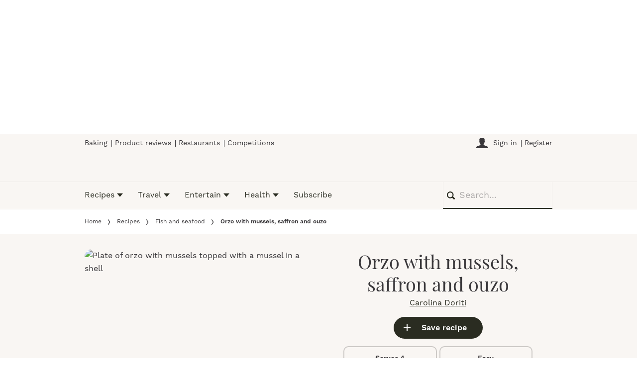

--- FILE ---
content_type: text/html; charset=utf-8
request_url: https://www.olivemagazine.com/recipes/fish-and-seafood/orzo-with-mussels-saffron-and-ouzo/
body_size: 86224
content:
<!DOCTYPE html><html lang="en" prefix="og: https://ogp.me/ns#" class="no-js"><head><link rel="preconnect" href="https://images.immediate.co.uk"/><link rel="preload" href="https://use.typekit.net/xnp5lep.js" as="script"/><meta charSet="utf-8"/><script async="" fetchpriority="high" src="/stitcher-assets/olivemagazine/ad-manager.js"></script><script async="" fetchpriority="high" src="/unified/wrapperMessagingWithoutDetection.js"></script><script async="" fetchpriority="high" src="https://cp.olivemagazine.com/now.js"></script><script async="" fetchpriority="auto" src="//www.googletagmanager.com/gtm.js?id=GTM-K86F9FM"></script><script>LUX=(function(){var a=("undefined"!==typeof(LUX)&&"undefined"!==typeof(LUX.gaMarks)?LUX.gaMarks:[]);var d=("undefined"!==typeof(LUX)&&"undefined"!==typeof(LUX.gaMeasures)?LUX.gaMeasures:[]);var j="LUX_start";var k=window.performance;var l=("undefined"!==typeof(LUX)&&LUX.ns?LUX.ns:(Date.now?Date.now():+(new Date())));if(k&&k.timing&&k.timing.navigationStart){l=k.timing.navigationStart}function f(){if(k&&k.now){return k.now()}var o=Date.now?Date.now():+(new Date());return o-l}function b(n){if(k){if(k.mark){return k.mark(n)}else{if(k.webkitMark){return k.webkitMark(n)}}}a.push({name:n,entryType:"mark",startTime:f(),duration:0});return}function m(p,t,n){if("undefined"===typeof(t)&&h(j)){t=j}if(k){if(k.measure){if(t){if(n){return k.measure(p,t,n)}else{return k.measure(p,t)}}else{return k.measure(p)}}else{if(k.webkitMeasure){return k.webkitMeasure(p,t,n)}}}var r=0,o=f();if(t){var s=h(t);if(s){r=s.startTime}else{if(k&&k.timing&&k.timing[t]){r=k.timing[t]-k.timing.navigationStart}else{return}}}if(n){var q=h(n);if(q){o=q.startTime}else{if(k&&k.timing&&k.timing[n]){o=k.timing[n]-k.timing.navigationStart}else{return}}}d.push({name:p,entryType:"measure",startTime:r,duration:(o-r)});return}function h(n){return c(n,g())}function c(p,o){for(i=o.length-1;i>=0;i--){var n=o[i];if(p===n.name){return n}}return undefined}function g(){if(k){if(k.getEntriesByType){return k.getEntriesByType("mark")}else{if(k.webkitGetEntriesByType){return k.webkitGetEntriesByType("mark")}}}return a}return{mark:b,measure:m,gaMarks:a,gaMeasures:d}})();LUX.ns=(Date.now?Date.now():+(new Date()));LUX.ac=[];LUX.cmd=function(a){LUX.ac.push(a)};LUX.init=function(){LUX.cmd(["init"])};LUX.send=function(){LUX.cmd(["send"])};LUX.addData=function(a,b){LUX.cmd(["addData",a,b])};LUX_ae=[];window.addEventListener("error",function(a){LUX_ae.push(a)});LUX_al=[];if("function"===typeof(PerformanceObserver)&&"function"===typeof(PerformanceLongTaskTiming)){var LongTaskObserver=new PerformanceObserver(function(c){var b=c.getEntries();for(var a=0;a<b.length;a++){var d=b[a];LUX_al.push(d)}});try{LongTaskObserver.observe({type:["longtask"]})}catch(e){}};</script><script async="" defer="" src="https://cdn.speedcurve.com/js/lux.js?id=430481854" crossorigin="anonymous"></script><meta name="viewport" content="width=device-width, initial-scale=1" data-testid="meta-viewport"/><title>Orzo with Mussels, Saffron and Ouzo Recipe | olivemagazine</title><meta name="title" content="Orzo with Mussels, Saffron and Ouzo Recipe | olivemagazine" data-testid="meta-title"/><meta name="description" content="Bring rich, sun-drenched flavours of the Mediterranean to your table with the Greek orzo with mussels, saffron and ouzo" data-testid="meta-description"/><meta name="robots" content="max-image-preview:standard" data-testid="meta-robots"/><meta name="twitter:creator" content="@olivemagazine" data-testid="meta-twitter-creator"/><meta name="twitter:site" content="olivemagazine" data-testid="meta-twitter-site"/><meta name="apple-itunes-app" content="app-id=514309183, app-argument=https://www.olivemagazine.com/recipes/fish-and-seafood/orzo-with-mussels-saffron-and-ouzo/" data-testid="meta-apple-itunes-app"/><meta property="og:title" content="Orzo with mussels, saffron and ouzo" data-testid="meta-og-title"/><meta property="og:description" content="Bring the rich, sun-drenched flavours of the Mediterranean to your table with this Greek orzo with mussels, saffron and ouzo recipe" data-testid="meta-og-description"/><meta property="og:type" content="article" data-testid="meta-og-type"/><meta property="og:site_name" content="olivemagazine" data-testid="meta-og-site-name"/><meta property="og:url" content="https://www.olivemagazine.com/recipes/fish-and-seafood/orzo-with-mussels-saffron-and-ouzo/" data-testid="meta-og-url"/><meta property="og:image" content="https://images.immediate.co.uk/production/volatile/sites/2/2023/03/Orzo-with-mussels-saffron-and-ouzo-d59ee78.jpg?resize=900%2C471" data-testid="meta-og-image"/><meta property="og:image:alt" content="Plate of orzo with mussels topped with a mussel in a shell" data-testid="meta-og-image-alt"/><meta property="og:image:width" content="900" data-testid="meta-og-image-width"/><meta property="og:image:height" content="471" data-testid="meta-og-image-height"/><meta name="twitter:card" content="summary_large_image"/><meta content="lsTiPyqZI7VnPmkMSEU4QBevpyi8xslRdObmWSbUi6s" data-testid="meta-google-site-verification" name="google-site-verification"/><link rel="canonical" href="https://www.olivemagazine.com/recipes/fish-and-seafood/orzo-with-mussels-saffron-and-ouzo/" data-testid="meta-canonical"/><script data-testid="page-set-context">(window.adq = window.adq || []).push((api) => api.setContext({"unitName":"/176986657/olivemagazine.com/recipes/fish-and-seafood","targets":{"configuration":"live","cat":["fish-and-seafood","recipes"],"channel":"recipes","format":"standard","pageid":"205427","primary_cat":"fish-and-seafood","subcat":"recipe","posttag":["bay-leaves","black-peppercorns","cherry-tomatoes","cook-like-a-local","fennel","garlic","mussels","olive-oil","onion","orzo","ouzo","red-pepper","saffron-threads","vegetable-stock"],"cuisine":["greek"],"tags":["bay leaves","black peppercorns","Cherry tomatoes","Cook Like A Local","Fennel","Garlic","Mussels","olive oil","Onions","Orzo recipes","ouzo","Red pepper","saffron threads","vegetable stock"]},"mantis":{"categories":{"iab":[{"id":210,"score":0.990991},{"id":214,"score":0.987974},{"id":217,"score":0.960047}],"mantis":[{"label":"food_drink","score":0.990991},{"label":"food","score":0.990991},{"label":"cuisines","score":0.987974},{"label":"grains_pasta","score":0.986427},{"label":"desserts_baking","score":0.960047},{"label":"salads","score":0.940654},{"label":"condiments_dressings","score":0.880434},{"label":"gastronomy","score":0.759077},{"label":"slow_food","score":0.759077},{"label":"herbs_spices","score":0.737416},{"label":"breakfast_foods","score":0.629407},{"label":"xmas","score":0.990991},{"label":"halloween","score":0.990991},{"label":"starters","score":0.553087},{"label":"mains","score":0.501946},{"label":"dessert","score":0.865057},{"label":"desserts_baking","score":0.960047},{"label":"comfort_food","score":0.865057},{"label":"bike_nutrition","score":0.990991}],"watson":[{"label":"/food and drink/food","score":0.990991},{"label":"/food and drink/cuisines","score":0.987974},{"label":"/food and drink/food/grains and pasta","score":0.986427},{"label":"/food and drink/desserts and baking","score":0.960047},{"label":"/food and drink/food/salads","score":0.940654},{"label":"/food and drink/food/condiments and dressings","score":0.880434},{"label":"/food and drink/gastronomy/slow food","score":0.759077},{"label":"/food and drink/food/herbs and spices","score":0.737416},{"label":"/food and drink/food/breakfast foods","score":0.629407}]},"concepts":[{"text":"Olive oil"},{"text":"Garlic"},{"text":"Mussel"},{"text":"Baking"},{"text":"Mediterranean Sea"},{"text":"Cooking"},{"text":"Meat"},{"text":"Olive"},{"text":"Greece"},{"text":"Salad"}],"entities":[{"text":"couple of minutes","type":"Duration"},{"text":"Orzo","type":"Organization"},{"text":"Mediterranean","type":"Location"},{"text":"Greek","type":"Location"},{"text":"Italian","type":"Location"},{"text":"1960s","type":"Date"}],"keywords":[{"text":"lidded pan"},{"text":"medium-high heat"},{"text":"ml of the reserved mussel cooking liquid"},{"text":"rice-shaped pasta"},{"text":"orzo recipes"},{"text":"lemon chicken"},{"text":"tbsp of the olive oil"},{"text":"orzo"},{"text":"shelled mussels"},{"text":"toasted orzo"}],"sentiment":"veryPositive","emotion":{"anger":{"level":"low","value":0.051266},"disgust":{"level":"low","value":0.0341},"fear":{"level":"low","value":0.036601},"joy":{"level":"high","value":0.640535},"sadness":{"level":"low","value":0.11566}},"ratings":[{"customer":"Default","rating":"GREEN"},{"customer":"COVIDSafe","rating":"GREEN"},{"customer":"Volkswagen","rating":"GREEN"},{"customer":"SCD","rating":"GREEN"},{"customer":"MFM_Milk","rating":"GREEN"},{"customer":"MFM_Pregnancy","rating":"GREEN"},{"customer":"MFM_Serious_Illness","rating":"GREEN"},{"customer":"MFM_Getting_Pregnant","rating":"GREEN"},{"customer":"NestleBrands","rating":"GREEN"},{"customer":"Nestle","rating":"GREEN"},{"customer":"Omnicomdv","rating":"GREEN"},{"customer":"Diageo","rating":"GREEN"},{"customer":"Uber","rating":"GREEN"},{"customer":"Govtdv","rating":"GREEN"},{"customer":"Heineken","rating":"GREEN"},{"customer":"JandJ","rating":"GREEN"},{"customer":"Magna","rating":"GREEN"},{"customer":"TSB","rating":"GREEN"},{"customer":"LNERdv","rating":"GREEN"},{"customer":"Facebook_aden","rating":"GREEN"},{"customer":"strict_queen_BS","rating":"GREEN"}]},"permutiveConfig":{"permutiveProjectId":"99db7a95-b06a-4ea9-857c-f73ba0a25c19","permutiveApiKey":"db07e0f0-8bb8-46c8-b714-291f2768d746","permutiveDomain":"permutive.olivemagazine.com","permutiveModel":{"category":["fish-and-seafood","recipes"],"subcategory":["recipe"],"channel":"recipes","title":"Orzo with mussels, saffron and ouzo","article":{"id":"205427","description":"Bring the rich, sun-drenched flavours of the Mediterranean to your table with this Greek orzo with mussels, saffron and ouzo recipe","type":"recipe","author":"Carolina Doriti","tags":["bay leaves","black peppercorns","Cherry tomatoes","Cook Like A Local","Fennel","Garlic","Mussels","olive oil","Onions","Orzo recipes","ouzo","Red pepper","saffron threads","vegetable stock"]},"recipe":{"cooking_time":2700,"ingredients":["fresh mussels in shells ","olive oil,","onion,","garlic cloves,","bay leaves","pinch of saffron threads","whole black peppercorns","cherry tomatoes","sprigs of fennel","ouzo","hot vegetable stock"],"keywords":["bay-leaves","black-peppercorns","cherry-tomatoes","cook-like-a-local","fennel","garlic","mussels","olive-oil","onion","orzo","ouzo","red-pepper","saffron-threads","vegetable-stock"],"nutrition_info":["kcal 692","fat 20.1g","saturates 2.9g","carbs 77g","sugars 10.6g","fibre 9.8g","protein 26.3g","salt 1.5g"],"prep_time":1200,"serves":4,"courses":["dinner","lunch","main"],"diet_types":[],"skill_level":"easy","post_dates":"2023-04-12T15:49:16+00:00"}}},"suppressionOptions":{"disableAboveFooter":false,"disableAdsOnPictures":false,"disableAllAds":false,"disableBelowHeader":false,"disableBurdaffiInText":false,"disableBurdaffiWidgets":false,"disableEdiplayerAds":false,"disableEdiplayerAutoplay":false,"disableEdiplayerInjection":false,"disableEdiplayerPlaylist":false,"disableInTextAds":false,"disableOutbrain":false,"disablePromoCarousel":false,"disableRelatedContent":false,"disableRtbAds":false,"disableSkimlinks":false,"disableStickyMobileBanner":false,"hidePromoLogoInHeader":false,"limitInTextAds":false,"isSponsored":false}}));</script><script type="application/json" id="__AD_SETTINGS__">{"unitName":"/176986657/olivemagazine.com/recipes/fish-and-seafood","headerBidder":"prebid","headerBidderUrl":"//micro.rubiconproject.com/prebid/dynamic/7959.js","headerBidderTimeout":1750,"adRefresh":{"enabled":false,"excludedOrderIds":[],"durationInView":20,"percentageInView":50},"targets":{"configuration":"live","cat":["fish-and-seafood","recipes"],"channel":"recipes","format":"standard","pageid":"205427","primary_cat":"fish-and-seafood","subcat":"recipe","posttag":["bay-leaves","black-peppercorns","cherry-tomatoes","cook-like-a-local","fennel","garlic","mussels","olive-oil","onion","orzo","ouzo","red-pepper","saffron-threads","vegetable-stock"],"cuisine":["greek"],"tags":["bay leaves","black peppercorns","Cherry tomatoes","Cook Like A Local","Fennel","Garlic","Mussels","olive oil","Onions","Orzo recipes","ouzo","Red pepper","saffron threads","vegetable stock"]},"lazyLoading":{"enabled":false,"renderMarginPercent":1000,"mobileScaling":0},"stitcher":{"disableAllAdvertising":false,"useEditag":false},"enableAdvertBeforeBodyOfContent":{"article":false,"recipe":false},"nativeAdvertiser":"nova","promoPlacementId":"","permutiveConfig":{"permutiveProjectId":"99db7a95-b06a-4ea9-857c-f73ba0a25c19","permutiveApiKey":"db07e0f0-8bb8-46c8-b714-291f2768d746","permutiveDomain":"permutive.olivemagazine.com","permutiveModel":{"category":["fish-and-seafood","recipes"],"subcategory":["recipe"],"channel":"recipes","title":"Orzo with mussels, saffron and ouzo","article":{"id":"205427","description":"Bring the rich, sun-drenched flavours of the Mediterranean to your table with this Greek orzo with mussels, saffron and ouzo recipe","type":"recipe","author":"Carolina Doriti","tags":["bay leaves","black peppercorns","Cherry tomatoes","Cook Like A Local","Fennel","Garlic","Mussels","olive oil","Onions","Orzo recipes","ouzo","Red pepper","saffron threads","vegetable stock"]},"recipe":{"cooking_time":2700,"ingredients":["fresh mussels in shells ","olive oil,","onion,","garlic cloves,","bay leaves","pinch of saffron threads","whole black peppercorns","cherry tomatoes","sprigs of fennel","ouzo","hot vegetable stock"],"keywords":["bay-leaves","black-peppercorns","cherry-tomatoes","cook-like-a-local","fennel","garlic","mussels","olive-oil","onion","orzo","ouzo","red-pepper","saffron-threads","vegetable-stock"],"nutrition_info":["kcal 692","fat 20.1g","saturates 2.9g","carbs 77g","sugars 10.6g","fibre 9.8g","protein 26.3g","salt 1.5g"],"prep_time":1200,"serves":4,"courses":["dinner","lunch","main"],"diet_types":[],"skill_level":"easy","post_dates":"2023-04-12T15:49:16+00:00"}}},"sourcepoint":{"sourcepointUUID":"1375055","contentPassEnabled":true},"suppressionOptions":{"disableAboveFooter":false,"disableAdsOnPictures":false,"disableAllAds":false,"disableBelowHeader":false,"disableBurdaffiInText":false,"disableBurdaffiWidgets":false,"disableEdiplayerAds":false,"disableEdiplayerAutoplay":false,"disableEdiplayerInjection":false,"disableEdiplayerPlaylist":false,"disableInTextAds":false,"disableOutbrain":false,"disablePromoCarousel":false,"disableRelatedContent":false,"disableRtbAds":false,"disableSkimlinks":false,"disableStickyMobileBanner":false,"hidePromoLogoInHeader":false,"limitInTextAds":false,"isSponsored":false},"mantis":{"categories":{"iab":[{"id":210,"score":0.990991},{"id":214,"score":0.987974},{"id":217,"score":0.960047}],"mantis":[{"label":"food_drink","score":0.990991},{"label":"food","score":0.990991},{"label":"cuisines","score":0.987974},{"label":"grains_pasta","score":0.986427},{"label":"desserts_baking","score":0.960047},{"label":"salads","score":0.940654},{"label":"condiments_dressings","score":0.880434},{"label":"gastronomy","score":0.759077},{"label":"slow_food","score":0.759077},{"label":"herbs_spices","score":0.737416},{"label":"breakfast_foods","score":0.629407},{"label":"xmas","score":0.990991},{"label":"halloween","score":0.990991},{"label":"starters","score":0.553087},{"label":"mains","score":0.501946},{"label":"dessert","score":0.865057},{"label":"desserts_baking","score":0.960047},{"label":"comfort_food","score":0.865057},{"label":"bike_nutrition","score":0.990991}],"watson":[{"label":"/food and drink/food","score":0.990991},{"label":"/food and drink/cuisines","score":0.987974},{"label":"/food and drink/food/grains and pasta","score":0.986427},{"label":"/food and drink/desserts and baking","score":0.960047},{"label":"/food and drink/food/salads","score":0.940654},{"label":"/food and drink/food/condiments and dressings","score":0.880434},{"label":"/food and drink/gastronomy/slow food","score":0.759077},{"label":"/food and drink/food/herbs and spices","score":0.737416},{"label":"/food and drink/food/breakfast foods","score":0.629407}]},"concepts":[{"text":"Olive oil"},{"text":"Garlic"},{"text":"Mussel"},{"text":"Baking"},{"text":"Mediterranean Sea"},{"text":"Cooking"},{"text":"Meat"},{"text":"Olive"},{"text":"Greece"},{"text":"Salad"}],"entities":[{"text":"couple of minutes","type":"Duration"},{"text":"Orzo","type":"Organization"},{"text":"Mediterranean","type":"Location"},{"text":"Greek","type":"Location"},{"text":"Italian","type":"Location"},{"text":"1960s","type":"Date"}],"keywords":[{"text":"lidded pan"},{"text":"medium-high heat"},{"text":"ml of the reserved mussel cooking liquid"},{"text":"rice-shaped pasta"},{"text":"orzo recipes"},{"text":"lemon chicken"},{"text":"tbsp of the olive oil"},{"text":"orzo"},{"text":"shelled mussels"},{"text":"toasted orzo"}],"sentiment":"veryPositive","emotion":{"anger":{"level":"low","value":0.051266},"disgust":{"level":"low","value":0.0341},"fear":{"level":"low","value":0.036601},"joy":{"level":"high","value":0.640535},"sadness":{"level":"low","value":0.11566}},"ratings":[{"customer":"Default","rating":"GREEN"},{"customer":"COVIDSafe","rating":"GREEN"},{"customer":"Volkswagen","rating":"GREEN"},{"customer":"SCD","rating":"GREEN"},{"customer":"MFM_Milk","rating":"GREEN"},{"customer":"MFM_Pregnancy","rating":"GREEN"},{"customer":"MFM_Serious_Illness","rating":"GREEN"},{"customer":"MFM_Getting_Pregnant","rating":"GREEN"},{"customer":"NestleBrands","rating":"GREEN"},{"customer":"Nestle","rating":"GREEN"},{"customer":"Omnicomdv","rating":"GREEN"},{"customer":"Diageo","rating":"GREEN"},{"customer":"Uber","rating":"GREEN"},{"customer":"Govtdv","rating":"GREEN"},{"customer":"Heineken","rating":"GREEN"},{"customer":"JandJ","rating":"GREEN"},{"customer":"Magna","rating":"GREEN"},{"customer":"TSB","rating":"GREEN"},{"customer":"LNERdv","rating":"GREEN"},{"customer":"Facebook_aden","rating":"GREEN"},{"customer":"strict_queen_BS","rating":"GREEN"}]}}</script><script type="application/json" id="__NEWSLETTER_SETTINGS__">{"hasBbcOptin":false,"bbcOptinDisclaimer":null,"hasFirstpartyOptin":true,"firstpartyDisclaimer":null,"firstpartyImOptinDisclaimer":"<p data-prosemirror-content-type=\"node\" data-prosemirror-node-name=\"paragraph\" data-prosemirror-node-block=\"true\" data-pm-slice=\"1 1 [&quot;bulletList&quot;,null,&quot;listItem&quot;,null]\">Would you like to receive special discounts and exciting offers from <em>olive Magazine</em> and its publisher Immediate Media Company Limited by email?</p>\n<div id=\"professor_prebid-root\"></div>\n<div id=\"professor_prebid-root\"></div>\n","enableQuickSignup":false,"disableSigninRegister":false,"isRecaptchaEnabled":true,"recaptchaScoreThreshold":0.5,"newsletters":[{"identityClaim":"nl_olive_weekly","unsubListId":"595","title":"olive Magazine newsletter","description":"Want to be updated with the latest trends, restaurant openings and new recipes from olive magazine? Sign up to our newsletter here"}]}</script><script type="application/json" id="__PIANO_SETTINGS__">{"applicationId":"NOWTuiBrpu","composerSiteId":"1139736909200993208","enabled":false,"production":true,"postPreview":2,"customVariables":[{"key":"premiumContent","value":false},{"key":"sponsorType","value":"promotional-link"},{"key":"primaryCategory","value":"fish-and-seafood"},{"key":"postType","value":"recipe"},{"key":"categories","value":["fish-and-seafood","recipes"]},{"key":"tags","value":["bay-leaves","black-peppercorns","cherry-tomatoes","cook-like-a-local","fennel","garlic","mussels","olive-oil","onion","orzo","ouzo","red-pepper","saffron-threads","vegetable-stock"]}]}</script><script type="application/json" id="__RECAPTCHA_ENTERPRISE_SETTINGS__">{"enabled":false,"siteKey":"6LcaIOcUAAAAACq9iAeYuezf7UNEeDChi97OYWDs"}</script><script type="application/json" id="__RECAPTCHA_SETTINGS__">{"isNewsletterRecaptchaEnabled":true,"recaptchaSiteKey":"6LdaS8IUAAAAAGO1ZgmveW8ekLnAYgUiUWCEQx44"}</script><script type="application/json" id="__CDP_SETTINGS__">{"enabled":true,"segmentWriteKey":"2FWPy95PxuDGbD8y1CGaEKKxAE4pIoHj","webTracking":"all"}</script><script type="application/json" id="__GREEN_VIDEO_SETTINGS__">{"licenceKey":"5ffb1995d94c545db4a0bcb431add7d8dedbb58e","playerId":"bbouaj_r","playerIdContent":"","loaderUrl":"https://cdn.greenvideo.io/players/gv.js","podcastPlayerId":"AcmZwaWB","podcastLoaderUrl":"https://cdn.greenvideo.io/podcast/gp.js","carouselPlayerId":"","carouselLoaderUrl":"https://cdn.greenvideo.io/carousel/gfc.js"}</script><script type="application/json" id="__POST_CONTENT__">{"page":null,"callout":null,"client":"olivemagazine","entity":"recipe","postId":"205427","published":null,"siteTitle":"olivemagazine","slug":"orzo-with-mussels-saffron-and-ouzo","uid":"recipes~fish-and-seafood~orzo-with-mussels-saffron-and-ouzo","title":"Orzo with mussels, saffron and ouzo","status":"published","isPrivate":false,"postType":"recipe","isPremium":false,"contentWallExperience":{"enabled":false,"theme":"default"},"recommendedPost":{"heading":"More like this","getItemsUrl":"/api/editorial/search/recommended-items?limit=1&clientId=205427&search=Orzo%20with%20mussels%2C%20saffron%20and%20ouzo&postType=recipe&category=fish-and-seafood"},"authorBioShow":true,"authorPrefix":null,"authors":[{"name":"Carolina Doriti","avatar":null,"bio":null,"facebook":null,"instagram":null,"jobTitle":null,"id":null,"suffix":null,"twitter":null,"url":"/author/carolinadoriti/"}],"description":"<p>Bring the rich, sun-drenched flavours of the Mediterranean to your table with this Greek orzo with mussels, saffron and ouzo recipe</p>","endSummary":[{"type":"html","data":{"value":"<h3 id=\"discover-more-delicious-orzo-recipes-6352e5bb\">Discover more delicious <a href=\"https://www.olivemagazine.com/recipes/collection/best-ever-orzo-recipes/\">orzo recipes</a></h3>"}},{"type":"image","data":{"url":"https://images.immediate.co.uk/production/volatile/sites/2/2020/11/Mackeral-Orzo-d3bb763.jpg","width":4480,"height":6720,"title":"Mackerel with orzo and puttanesca sauce","alt":"A mackerel fillet on a bed of orzo pasta with a tomato sauce and rocket leaves","aspectRatio":0.6661290322580645,"link":{"href":"https://www.olivemagazine.com/recipes/collection/best-ever-orzo-recipes/"},"caption":null,"contain":null,"sourceName":null}}],"introduction":[[{"type":"html","data":{"value":"<p><em>Try this orzo with mussels, saffron and ouzo, then check out our <a href=\"https://www.olivemagazine.com/recipes/meat-and-poultry/chicken-traybake-with-lemon-olives-and-orzo/\">lemon chicken with orzo</a>, <a href=\"https://www.olivemagazine.com/recipes/fish-and-seafood/baked-orzo-with-harissa-prawns/\">baked orzo with harissa prawns</a> and more <a href=\"https://www.olivemagazine.com/recipes/collection/best-ever-orzo-recipes/\">orzo recipes</a>. Also use this spice in our <a href=\"https://www.olivemagazine.com/recipes/quick-and-easy/angel-hair-pasta-with-saffron-prosciutto-and-peas/\">angel hair pasta with saffron recipe</a>.</em></p><p><em>This orzo recipe comes from Carolina's Doriti's book <a href=\"https://www.amazon.co.uk/Salt-Earth-Secrets-Stories-Kitchen/dp/1787138542?tag=olivemag-21&amp;ascsubtag=olivemagazine-205427\" target=\"_blank\" rel=\"sponsored\">Salt of the Earth</a> (£26, Quadrille).</em></p><p><em>Carolina says: \"Orzo, which in Greek is called kritharaki (or manestra), is a rice-shaped pasta that is particularly popular in Greek and Italian kitchens. Interestingly, its name both in Italian and Greek means barley, which would once have been the most commonly used grain in this region of the Mediterranean. Research suggests that this kind of pasta was a substitute for rice, which as late as the 1960s was relatively expensive and hard to get. Orzo is used in traditional recipes, such as giouvetsi, where it is baked with meat, poultry or seafood.\"</em></p>"}}]],"promo":{"label":"Save in our Winter Sale - get 5 months for £5 when you subscribe today","url":"https://www.olivemagazine.com/subscribe/?utm_medium=brandsite&utm_content=&utm_campaign=winter-2025/","type":"promotional-link"},"userRatings":{"total":0,"isHalfStar":true,"commentCount":0},"isSaveable":true,"sponsor":null,"relatedItems":[{"client":"olivemagazine","clientId":"141777","entity":"post","source":"search-api"},{"client":"olivemagazine","clientId":"140135","entity":"post","source":"search-api"},{"client":"olivemagazine","clientId":"123686","entity":"post","source":"search-api"},{"client":"olivemagazine","clientId":"189019","entity":"post","source":"search-api"},{"client":"olivemagazine","clientId":"140480","entity":"post","source":"search-api"}],"plantOverview":null,"openWebSettings":{"disableSocialReviews":false,"disableReadOnly":false},"globalOpenWebSettings":null,"openWebRatingEnabled":false,"ediplayerSettings":null,"ingredients":[{"ingredients":[{"main":false,"metricQuantity":1,"ingredientText":"fresh mussels in shells","metricUnit":"kg","quantityText":"1kg","term":{"slug":"mussels","display":"mussels"}},{"main":false,"metricQuantity":2,"ingredientText":"olive oil","metricUnit":"tbsp","note":"plus extra to serve","quantityText":"2 tbsp","term":{"slug":"olive-oil","display":"olive oil"}},{"main":false,"metricQuantity":1,"ingredientText":"onion","note":"chopped","quantityText":"1","term":{"slug":"onion","display":"onion"}},{"main":false,"metricQuantity":2,"ingredientText":"garlic cloves","note":"chopped","quantityText":"2","term":{"slug":"garlic-cloves","display":"garlic cloves"}},{"main":false,"metricQuantity":2,"ingredientText":"bay leaves","quantityText":"2","term":{"slug":"bay-leaves","display":"bay leaves"}},{"main":false,"ingredientText":"pinch of saffron threads","term":{"slug":"saffron-threads","display":"saffron threads"}},{"main":false,"metricQuantity":6,"ingredientText":"whole black peppercorns","quantityText":"6","term":{"slug":"whole-black-peppercorns","display":"whole black peppercorns"}},{"main":false,"metricQuantity":2,"ingredientText":"cherry tomatoes","quantityText":"2-3","term":{"slug":"cherry-tomatoes","display":"cherry tomatoes"}},{"main":false,"metricQuantity":15,"ingredientText":"sprigs of fennel","metricUnit":"g","quantityText":"15g","term":{"slug":"fennel","display":"fennel"}},{"main":false,"metricQuantity":150,"ingredientText":"ouzo","metricUnit":"ml","quantityText":"150ml","term":{"slug":"spirit-or-distilled-malt-vinegar","display":"spirit or distilled malt vinegar"}},{"main":false,"metricQuantity":1,"ingredientText":"hot vegetable stock","metricUnit":"l","quantityText":"1l","term":{"slug":"hot-vegetable-stock","display":"hot vegetable stock"}}]},{"heading":"Orzo","ingredients":[{"main":false,"metricQuantity":4,"ingredientText":"olive oil","metricUnit":"tbsp","quantityText":"4 tbsp","term":{"slug":"olive-oil","display":"olive oil"}},{"main":false,"metricQuantity":350,"ingredientText":"orzo","metricUnit":"g","quantityText":"350g","term":{"slug":"orzo","display":"orzo"}},{"main":false,"metricQuantity":1,"ingredientText":"onion","note":"finely chopped","quantityText":"1","term":{"slug":"onion","display":"onion"}},{"main":false,"metricQuantity":1,"ingredientText":"garlic clove","note":"minced","quantityText":"1","term":{"slug":"garlic-clove","display":"garlic clove"}},{"main":false,"metricQuantity":2,"ingredientText":"finely chopped red pepper","metricUnit":"tbsp","quantityText":"2 tbsp","term":{"slug":"red-pepper","display":"red pepper"}},{"main":false,"metricQuantity":3,"ingredientText":"chopped fennel fronds","metricUnit":"tbsp","quantityText":"3 tbsp","term":{"slug":"fennel-fronds","display":"fennel fronds"}}]}],"reverseIngredients":false,"nutritions":[{"label":"kcal","value":692,"unit":"","additionalText":"","low":false,"high":false},{"label":"fat","value":20.1,"unit":"g","additionalText":"","low":false,"high":false},{"label":"saturates","value":2.9,"unit":"g","additionalText":"","low":false,"high":false},{"label":"carbs","value":77,"unit":"g","additionalText":"","low":false,"high":false},{"label":"sugars","value":10.6,"unit":"g","additionalText":"","low":false,"high":false},{"label":"fibre","value":9.8,"unit":"g","additionalText":"","low":false,"high":false},{"label":"protein","value":26.3,"unit":"g","additionalText":"","low":false,"high":false},{"label":"salt","value":1.5,"unit":"g","additionalText":"","low":false,"high":false}],"nutritionalInfoCaption":"Nutrition: per serving","planning":[],"skillLevel":"Easy","cookAndPrepTime":{"preparationMin":0,"preparationMax":1200,"cookingMin":0,"cookingMax":2700,"total":3900,"note":""},"methodSteps":[{"type":"step","content":[{"type":"html","data":{"value":"<p>Clean the mussels, removing their beards and discarding any that are broken or do not close when tapped on a worksurface. Put a large pot over a medium-high heat. Add the olive oil and cook the onion until soft.</p>"}}]},{"type":"step","content":[{"type":"html","data":{"value":"<p>Add the garlic, bay, saffron and peppercorns, and stir for a minute. Add the tomatoes and fennel sprigs, stir for another minute, then pour in the ouzo and the hot stock. Cover and bring to the boil.</p>"}}]},{"type":"step","content":[{"type":"html","data":{"value":"<p>Add the mussels, cover and cook for 5 mins until they open – discard any closed ones. Using a slotted spoon, transfer the mussels to a plate, strain the cooking liquid and keep it warm. Set aside 12 mussels for serving. Remove the remaining mussels from their shells and set aside, too.</p>"}}]},{"type":"step","content":[{"type":"html","data":{"value":"<p>For the orzo, put a large, deep, lidded pan over a medium-high heat. Add 3 tbsp of the olive oil and lightly toast the orzo for a couple of minutes until slightly golden. Transfer the toasted orzo to a plate. Return the pan to the heat and add 1 tbsp of olive oil. Fry the onion until soft and glossy. Add the garlic and pepper, and stir for a couple of minutes. Add 900ml of the reserved mussel cooking liquid to the pan and bring to the boil. Add the orzo back in and gently stir. Cover, reduce the heat to medium-low and gently simmer for 15 mins, checking occasionally and stirring, until most of the liquid has been absorbed. Mix in the shelled mussels and chopped fennel fronds. Season with pepper, garnish with the reserved mussels in shells, drizzle with a little olive oil and serve immediately.</p>"}}]}],"servings":"Serves 4","diet":[],"recommended":{"getItemsUrl":"/api/editorial/card-items-by-clientid/12593,110326,11161"},"recommendedLink":{"heading":"Our Most Popular Alternative","getItemsUrl":"/api/editorial/search/recommended-items?limit=1&clientId=205427&search=Orzo%20with%20mussels%2C%20saffron%20and%20ouzo&postType=recipe&category=fish-and-seafood"},"publication":null,"headerConfig":{"showPrintButton":true},"breadcrumbs":[{"label":"Home","url":"https://www.olivemagazine.com:443"},{"label":"Recipes","url":"https://www.olivemagazine.com/recipes/"},{"label":"Fish and seafood","url":"https://www.olivemagazine.com/recipes/fish-and-seafood/"},{"label":"Orzo with mussels, saffron and ouzo"}],"seoMetadata":{"title":"Orzo with mussels, saffron and ouzo","description":"Bring the rich, sun-drenched flavours of the Mediterranean to your table with this Greek orzo with mussels, saffron and ouzo recipe","metaTitle":"Orzo with Mussels, Saffron and Ouzo Recipe","metaDescription":"Bring rich, sun-drenched flavours of the Mediterranean to your table with the Greek orzo with mussels, saffron and ouzo","image":{"aspectRatio":0.9083333333333333,"height":990,"width":900,"alt":"Plate of orzo with mussels topped with a mussel in a shell","title":"Orzo with mussels, saffron and ouzo","url":"https://images.immediate.co.uk/production/volatile/sites/2/2023/03/Orzo-with-mussels-saffron-and-ouzo-d59ee78.jpg","sourceName":null},"type":"article","robots":"","canonicalUrl":"https://www.olivemagazine.com/recipes/fish-and-seafood/orzo-with-mussels-saffron-and-ouzo/"},"speedCurveLux":{"label":"recipe","data":{"layout-variant":"masthead","sponsor-type":"promotional-link"}},"pageUrl":"https://www.olivemagazine.com/recipes/fish-and-seafood/orzo-with-mussels-saffron-and-ouzo/","canonicalUrl":"https://www.olivemagazine.com/recipes/fish-and-seafood/orzo-with-mussels-saffron-and-ouzo/","permutiveModel":{"category":["fish-and-seafood","recipes"],"subcategory":["recipe"],"channel":"recipes","title":"Orzo with mussels, saffron and ouzo","article":{"id":"205427","description":"Bring the rich, sun-drenched flavours of the Mediterranean to your table with this Greek orzo with mussels, saffron and ouzo recipe","type":"recipe","author":"Carolina Doriti","tags":["bay leaves","black peppercorns","Cherry tomatoes","Cook Like A Local","Fennel","Garlic","Mussels","olive oil","Onions","Orzo recipes","ouzo","Red pepper","saffron threads","vegetable stock"]},"recipe":{"cooking_time":2700,"ingredients":["fresh mussels in shells ","olive oil,","onion,","garlic cloves,","bay leaves","pinch of saffron threads","whole black peppercorns","cherry tomatoes","sprigs of fennel","ouzo","hot vegetable stock"],"keywords":["bay-leaves","black-peppercorns","cherry-tomatoes","cook-like-a-local","fennel","garlic","mussels","olive-oil","onion","orzo","ouzo","red-pepper","saffron-threads","vegetable-stock"],"nutrition_info":["kcal 692","fat 20.1g","saturates 2.9g","carbs 77g","sugars 10.6g","fibre 9.8g","protein 26.3g","salt 1.5g"],"prep_time":1200,"serves":4,"courses":["dinner","lunch","main"],"diet_types":[],"skill_level":"easy","post_dates":"2023-04-12T15:49:16+00:00"}},"socialShare":{"platforms":[],"emailSubject":"","emailBody":"","twitterHandle":"","fbAuthorizeCode":"","title":"Orzo%20with%20mussels%2C%20saffron%20and%20ouzo","tweet":"Orzo%20with%20mussels%2C%20saffron%20and%20ouzo","disabled":false,"imageUrl":"https://images.immediate.co.uk/production/volatile/sites/2/2023/03/Orzo-with-mussels-saffron-and-ouzo-d59ee78.jpg","url":"https://www.olivemagazine.com/recipes/fish-and-seafood/orzo-with-mussels-saffron-and-ouzo/"},"schema":{"@context":"https://schema.org","@id":"https://www.olivemagazine.com/recipes/fish-and-seafood/orzo-with-mussels-saffron-and-ouzo/#Recipe","@type":"Recipe","description":"Bring the rich, sun-drenched flavours of the Mediterranean to your table with this Greek orzo with mussels, saffron and ouzo recipe","image":[{"@type":"ImageObject","url":"https://images.immediate.co.uk/production/volatile/sites/2/2023/03/Orzo-with-mussels-saffron-and-ouzo-d59ee78.jpg?resize=768,845","width":768,"height":845},{"@type":"ImageObject","url":"https://images.immediate.co.uk/production/volatile/sites/2/2023/03/Orzo-with-mussels-saffron-and-ouzo-d59ee78.jpg?resize=900,990","width":900,"height":990}],"mainEntityOfPage":{"@type":"WebPage","@id":"https://www.olivemagazine.com/recipes/fish-and-seafood/orzo-with-mussels-saffron-and-ouzo/"},"name":"Orzo with mussels, saffron and ouzo","url":"https://www.olivemagazine.com/recipes/fish-and-seafood/orzo-with-mussels-saffron-and-ouzo/","author":[{"@type":"Person","name":"Carolina Doriti","url":"https://www.olivemagazine.com/author/carolinadoriti"}],"dateModified":"2025-08-18T11:35:18+01:00","datePublished":"2023-04-12T16:49:16+01:00","headline":"Orzo with mussels, saffron and ouzo","keywords":"bay leaves, black peppercorns, Cherry tomatoes, Cook Like A Local, Fennel, Garlic, Mussels, olive oil, Onions, Orzo recipes, ouzo, Red pepper, saffron threads, vegetable stock","publisher":{"@type":"Organization","name":"olivemagazine","url":"https://www.olivemagazine.com","logo":{"@type":"ImageObject","height":307,"url":"https://images.immediate.co.uk/production/volatile/sites/2/2025/11/olive-logo-326978b.png?resize=1544,307","width":1544}},"cookTime":"PT45M","nutrition":{"@type":"NutritionInformation","calories":"692 calories","fatContent":"20.1 grams fat","saturatedFatContent":"2.9 grams saturated fat","carbohydrateContent":"77 grams carbohydrates","sugarContent":"10.6 grams sugar","fiberContent":"9.8 grams fiber","proteinContent":"26.3 grams protein","sodiumContent":"1.5 milligram of sodium"},"prepTime":"PT20M","recipeCategory":"Dinner, Lunch, Main course","recipeCuisine":"Greek","recipeIngredient":["1kg fresh mussels in shells","2 tbsp olive oil plus extra to serve","1 onion chopped","2 garlic cloves chopped","2 bay leaves","pinch of saffron threads","6 whole black peppercorns","2-3 cherry tomatoes","15g sprigs of fennel","150ml ouzo","1l hot vegetable stock","4 tbsp olive oil","350g orzo","1 onion finely chopped","1 garlic clove minced","2 tbsp finely chopped red pepper","3 tbsp chopped fennel fronds"],"recipeInstructions":[{"@type":"HowToStep","text":"Clean the mussels, removing their beards and discarding any that are broken or do not close when tapped on a worksurface. Put a large pot over a medium-high heat. Add the olive oil and cook the onion until soft."},{"@type":"HowToStep","text":"Add the garlic, bay, saffron and peppercorns, and stir for a minute. Add the tomatoes and fennel sprigs, stir for another minute, then pour in the ouzo and the hot stock. Cover and bring to the boil."},{"@type":"HowToStep","text":"Add the mussels, cover and cook for 5 mins until they open – discard any closed ones. Using a slotted spoon, transfer the mussels to a plate, strain the cooking liquid and keep it warm. Set aside 12 mussels for serving. Remove the remaining mussels from their shells and set aside, too."},{"@type":"HowToStep","text":"For the orzo, put a large, deep, lidded pan over a medium-high heat. Add 3 tbsp of the olive oil and lightly toast the orzo for a couple of minutes until slightly golden. Transfer the toasted orzo to a plate. Return the pan to the heat and add 1 tbsp of olive oil. Fry the onion until soft and glossy. Add the garlic and pepper, and stir for a couple of minutes. Add 900ml of the reserved mussel cooking liquid to the pan and bring to the boil. Add the orzo back in and gently stir. Cover, reduce the heat to medium-low and gently simmer for 15 mins, checking occasionally and stirring, until most of the liquid has been absorbed. Mix in the shelled mussels and chopped fennel fronds. Season with pepper, garnish with the reserved mussels in shells, drizzle with a little olive oil and serve immediately."}],"recipeYield":4,"totalTime":"PT1H5M"},"targeting":{"gtm":{"cat":["fish-and-seafood","recipes"],"channel":"recipes","format":"standard","pageid":"205427","primary_cat":"fish-and-seafood","subcat":"recipe","author":"Carolina Doriti","publish_date":"2023-04-12T15:49:16+00:00","template":"recipe","taxonomies":{"posttag":["bay-leaves","black-peppercorns","cherry-tomatoes","cook-like-a-local","fennel","garlic","mussels","olive-oil","onion","orzo","ouzo","red-pepper","saffron-threads","vegetable-stock"],"cuisine":["greek"]}},"dfp":{"configuration":"live","cat":["fish-and-seafood","recipes"],"channel":"recipes","format":"standard","pageid":"205427","primary_cat":"fish-and-seafood","subcat":"recipe","posttag":["bay-leaves","black-peppercorns","cherry-tomatoes","cook-like-a-local","fennel","garlic","mussels","olive-oil","onion","orzo","ouzo","red-pepper","saffron-threads","vegetable-stock"],"cuisine":["greek"]},"piano":[{"key":"premiumContent","value":false},{"key":"sponsorType","value":"promotional-link"},{"key":"primaryCategory","value":"fish-and-seafood"},{"key":"postType","value":"recipe"},{"key":"categories","value":["fish-and-seafood","recipes"]},{"key":"tags","value":["bay-leaves","black-peppercorns","cherry-tomatoes","cook-like-a-local","fennel","garlic","mussels","olive-oil","onion","orzo","ouzo","red-pepper","saffron-threads","vegetable-stock"]}]},"bodyClass":{"bodyClassName":"layout-recipe","layoutType":"recipe"},"postPreview":null,"affiliateMessage":null,"image":{"aspectRatio":0.9083333333333333,"height":990,"width":900,"alt":"Plate of orzo with mussels topped with a mussel in a shell","title":"Orzo with mussels, saffron and ouzo","url":"https://images.immediate.co.uk/production/volatile/sites/2/2023/03/Orzo-with-mussels-saffron-and-ouzo-d59ee78.jpg","sourceName":null},"ediplayer":null,"onnetworkplayer":null,"greenVideo":null,"hideHeroImage":false,"adultContent":false,"hideComments":false,"hideBreadcrumbs":false,"heroImageAspectRatioOverride":"","suppression":{"disableAboveFooter":false,"disableAdsOnPictures":false,"disableAllAds":false,"disableBelowHeader":false,"disableBurdaffiInText":false,"disableBurdaffiWidgets":false,"disableEdiplayerAds":false,"disableEdiplayerAutoplay":false,"disableEdiplayerInjection":false,"disableEdiplayerPlaylist":false,"disableInTextAds":false,"disableOutbrain":false,"disablePromoCarousel":false,"disableRelatedContent":false,"disableRtbAds":false,"disableSkimlinks":false,"disableStickyMobileBanner":false,"hidePromoLogoInHeader":false,"limitInTextAds":false,"isSponsored":false},"layout":"masthead","taxonomies":[{"display":"Categories","terms":[{"slug":"fish-and-seafood","display":"Fish and seafood","parent":{"slug":"recipes","display":"Recipes"},"taxonomy":"category"},{"slug":"recipes","display":"Recipes","taxonomy":"category"}]},{"display":"Tags","terms":[{"slug":"bay-leaves","display":"bay leaves","taxonomy":"post_tag"},{"slug":"black-peppercorns","display":"black peppercorns","taxonomy":"post_tag"},{"slug":"cherry-tomatoes","display":"Cherry tomatoes","taxonomy":"post_tag"},{"slug":"cook-like-a-local","display":"Cook Like A Local","taxonomy":"post_tag"},{"slug":"fennel","display":"Fennel","taxonomy":"post_tag"},{"slug":"garlic","display":"Garlic","taxonomy":"post_tag"},{"slug":"mussels","display":"Mussels","taxonomy":"post_tag"},{"slug":"olive-oil","display":"olive oil","taxonomy":"post_tag"},{"slug":"onion","display":"Onions","taxonomy":"post_tag"},{"slug":"orzo","display":"Orzo recipes","taxonomy":"post_tag"},{"slug":"ouzo","display":"ouzo","taxonomy":"post_tag"},{"slug":"red-pepper","display":"Red pepper","taxonomy":"post_tag"},{"slug":"saffron-threads","display":"saffron threads","taxonomy":"post_tag"},{"slug":"vegetable-stock","display":"vegetable stock","taxonomy":"post_tag"}]},{"display":"Sponsors","terms":[{"slug":"subs-promo","display":"Subs promo","taxonomy":"sponsor"}]},{"display":"Cuisines","terms":[{"slug":"greek","display":"Greek","taxonomy":"cuisine"}]},{"display":"Difficulties","terms":[{"slug":"easy","display":"Easy","taxonomy":"difficulty"}]},{"display":"Ingredients","terms":[{"slug":"bay-leaves","display":"bay leaves","taxonomy":"ingredient"},{"slug":"cherry-tomatoes","display":"cherry tomatoes","taxonomy":"ingredient"},{"slug":"fennel","display":"fennel","taxonomy":"ingredient"},{"slug":"fennel-fronds","display":"fennel fronds","taxonomy":"ingredient"},{"slug":"garlic-clove","display":"garlic clove","taxonomy":"ingredient"},{"slug":"garlic-cloves","display":"garlic cloves","taxonomy":"ingredient"},{"slug":"hot-vegetable-stock","display":"hot vegetable stock","taxonomy":"ingredient"},{"slug":"mussels","display":"mussels","taxonomy":"ingredient"},{"slug":"olive-oil","display":"olive oil","taxonomy":"ingredient"},{"slug":"onion","display":"onion","taxonomy":"ingredient"},{"slug":"orzo","display":"orzo","taxonomy":"ingredient"},{"slug":"red-pepper","display":"red pepper","taxonomy":"ingredient"},{"slug":"saffron-threads","display":"saffron threads","taxonomy":"ingredient"},{"slug":"spirit-or-distilled-malt-vinegar","display":"spirit or distilled malt vinegar","taxonomy":"ingredient"},{"slug":"whole-black-peppercorns","display":"whole black peppercorns","taxonomy":"ingredient"}]},{"display":"Meal types","terms":[{"slug":"dinner","display":"Dinner","taxonomy":"meal-type"},{"slug":"lunch","display":"Lunch","taxonomy":"meal-type"},{"slug":"main","display":"Main course","taxonomy":"meal-type"}]}],"table":null,"mantis":{"categories":{"iab":[{"id":210,"score":0.990991},{"id":214,"score":0.987974},{"id":217,"score":0.960047}],"mantis":[{"label":"food_drink","score":0.990991},{"label":"food","score":0.990991},{"label":"cuisines","score":0.987974},{"label":"grains_pasta","score":0.986427},{"label":"desserts_baking","score":0.960047},{"label":"salads","score":0.940654},{"label":"condiments_dressings","score":0.880434},{"label":"gastronomy","score":0.759077},{"label":"slow_food","score":0.759077},{"label":"herbs_spices","score":0.737416},{"label":"breakfast_foods","score":0.629407},{"label":"xmas","score":0.990991},{"label":"halloween","score":0.990991},{"label":"starters","score":0.553087},{"label":"mains","score":0.501946},{"label":"dessert","score":0.865057},{"label":"desserts_baking","score":0.960047},{"label":"comfort_food","score":0.865057},{"label":"bike_nutrition","score":0.990991}],"watson":[{"label":"/food and drink/food","score":0.990991},{"label":"/food and drink/cuisines","score":0.987974},{"label":"/food and drink/food/grains and pasta","score":0.986427},{"label":"/food and drink/desserts and baking","score":0.960047},{"label":"/food and drink/food/salads","score":0.940654},{"label":"/food and drink/food/condiments and dressings","score":0.880434},{"label":"/food and drink/gastronomy/slow food","score":0.759077},{"label":"/food and drink/food/herbs and spices","score":0.737416},{"label":"/food and drink/food/breakfast foods","score":0.629407}]},"concepts":[{"text":"Olive oil"},{"text":"Garlic"},{"text":"Mussel"},{"text":"Baking"},{"text":"Mediterranean Sea"},{"text":"Cooking"},{"text":"Meat"},{"text":"Olive"},{"text":"Greece"},{"text":"Salad"}],"entities":[{"text":"couple of minutes","type":"Duration"},{"text":"Orzo","type":"Organization"},{"text":"Mediterranean","type":"Location"},{"text":"Greek","type":"Location"},{"text":"Italian","type":"Location"},{"text":"1960s","type":"Date"}],"keywords":[{"text":"lidded pan"},{"text":"medium-high heat"},{"text":"ml of the reserved mussel cooking liquid"},{"text":"rice-shaped pasta"},{"text":"orzo recipes"},{"text":"lemon chicken"},{"text":"tbsp of the olive oil"},{"text":"orzo"},{"text":"shelled mussels"},{"text":"toasted orzo"}],"sentiment":"veryPositive","emotion":{"anger":{"level":"low","value":0.051266},"disgust":{"level":"low","value":0.0341},"fear":{"level":"low","value":0.036601},"joy":{"level":"high","value":0.640535},"sadness":{"level":"low","value":0.11566}},"ratings":[{"customer":"Default","rating":"GREEN"},{"customer":"COVIDSafe","rating":"GREEN"},{"customer":"Volkswagen","rating":"GREEN"},{"customer":"SCD","rating":"GREEN"},{"customer":"MFM_Milk","rating":"GREEN"},{"customer":"MFM_Pregnancy","rating":"GREEN"},{"customer":"MFM_Serious_Illness","rating":"GREEN"},{"customer":"MFM_Getting_Pregnant","rating":"GREEN"},{"customer":"NestleBrands","rating":"GREEN"},{"customer":"Nestle","rating":"GREEN"},{"customer":"Omnicomdv","rating":"GREEN"},{"customer":"Diageo","rating":"GREEN"},{"customer":"Uber","rating":"GREEN"},{"customer":"Govtdv","rating":"GREEN"},{"customer":"Heineken","rating":"GREEN"},{"customer":"JandJ","rating":"GREEN"},{"customer":"Magna","rating":"GREEN"},{"customer":"TSB","rating":"GREEN"},{"customer":"LNERdv","rating":"GREEN"},{"customer":"Facebook_aden","rating":"GREEN"},{"customer":"strict_queen_BS","rating":"GREEN"}]},"postFormat":"standard","showHeroImageOverlayIcon":false,"gemius":null,"c2cVars":null,"relatedEdiPlayer":null,"sponsorTracking":null,"postMeta":{"client":"olivemagazine","schemaId":"https://www.olivemagazine.com/recipes/fish-and-seafood/orzo-with-mussels-saffron-and-ouzo/#Recipe","entity":"recipe","source":"search-api","clientId":"205427"},"recommendedCards":{"items":[{"title":"Broad bean Greek salad with marinated feta","headingStyledSize":4,"showTitleIcon":false,"showOverlayIcon":false,"contentType":null,"theme":null,"id":"12593","label":{"text":"Vegetarian","type":"category","url":"https://www.olivemagazine.com/recipes/vegetarian/"},"kicker":null,"postFormat":"standard","rating":{"ratingValue":0,"ratingCount":0,"commentCount":0,"ratingTypeLabel":"rating","hasRatingCount":true,"isHalfStar":true},"url":"https://www.olivemagazine.com/recipes/vegetarian/green-greek-salad-with-marinated-feta/","isPremium":false,"subscriptionExperience":null,"image":{"aspectRatio":"square_thumbnail","height":800,"width":600,"title":"11542","url":"https://images.immediate.co.uk/production/volatile/sites/2/2015/06/11542.jpg"},"postType":"recipe","description":"<p>Broad beans are in season from June until September, and this fresh green Greek salad with marinated feta is a great way to make use of them while you can. Serve as a side salad, or with toasted pitta or flatbread for a light lunch or dinner</p>","published":null,"authorName":null,"globalOpenWebSettings":null,"terms":[{"slug":"time","display":"30 mins"},{"slug":"skillLevel","display":"Easy"},{"slug":"vegetarian","display":"Vegetarian"}]},{"title":"Aubergine kebabs with charred onion salsa","headingStyledSize":4,"showTitleIcon":false,"showOverlayIcon":false,"contentType":null,"theme":null,"id":"110326","label":{"text":"Vegetarian","type":"category","url":"https://www.olivemagazine.com/recipes/vegetarian/"},"kicker":null,"postFormat":"standard","rating":{"ratingValue":0,"ratingCount":0,"commentCount":0,"ratingTypeLabel":"rating","hasRatingCount":true,"isHalfStar":true},"url":"https://www.olivemagazine.com/recipes/vegetarian/aubergine-kebabs-onion-salsa/","isPremium":false,"subscriptionExperience":null,"image":{"aspectRatio":"square_thumbnail","height":2560,"width":1697,"alt":"Aubergine Kebabs with Charred Onion Salsa","title":"Aubergine Kebabs","url":"https://images.immediate.co.uk/production/volatile/sites/2/2020/07/OliveSkewers_Aubergine-copy-e164de7-scaled.jpg"},"postType":"recipe","description":"<p>Try these veggie skewers for an easy BBQ option – simple to put together, quick to cook and easily scaled up or down depending on how many you’re feeding</p>","published":null,"authorName":null,"globalOpenWebSettings":null,"terms":[{"slug":"time","display":"1 hr 5 mins"},{"slug":"skillLevel","display":"Easy"},{"slug":"healthy","display":"Healthy"},{"slug":"vegetarian","display":"Vegetarian"}]},{"title":"Blackened lamb with peppers","headingStyledSize":4,"showTitleIcon":false,"showOverlayIcon":false,"contentType":null,"theme":null,"id":"11161","label":{"text":"Meat and poultry","type":"category","url":"https://www.olivemagazine.com/recipes/meat-and-poultry/"},"kicker":null,"postFormat":"standard","rating":{"ratingValue":0,"ratingCount":0,"commentCount":0,"ratingTypeLabel":"rating","hasRatingCount":true,"isHalfStar":true},"url":"https://www.olivemagazine.com/recipes/meat-and-poultry/blackened-lamb-with-peppers/","isPremium":false,"subscriptionExperience":null,"image":{"aspectRatio":"square_thumbnail","height":2247,"width":1587,"title":"16669","url":"https://images.immediate.co.uk/production/volatile/sites/2/2015/03/16669.jpg"},"postType":"recipe","description":"<p>This simple recipe is one of our all time favourite lamb dishes. Simply barbecue seasoned lamb cutlets for a few minutes on each side and serve with grilled peppers and onion.</p>","published":null,"authorName":null,"globalOpenWebSettings":null,"terms":[{"slug":"time","display":"30 mins"},{"slug":"skillLevel","display":"Easy"}]}]},"adSettings":{"unitName":"/176986657/olivemagazine.com","headerBidder":"prebid","headerBidderUrl":"//micro.rubiconproject.com/prebid/dynamic/7959.js","headerBidderTimeout":1750,"adRefresh":{"enabled":false,"excludedOrderIds":[],"durationInView":20,"percentageInView":50},"targets":{"configuration":["live"]},"lazyLoading":{"enabled":false,"renderMarginPercent":1000,"mobileScaling":0},"stitcher":{"disableAllAdvertising":false,"useEditag":false},"enableAdvertBeforeBodyOfContent":{"article":false,"recipe":false},"nativeAdvertiser":"nova","promoPlacementId":"","permutiveConfig":{"permutiveProjectId":"99db7a95-b06a-4ea9-857c-f73ba0a25c19","permutiveApiKey":"db07e0f0-8bb8-46c8-b714-291f2768d746","permutiveDomain":"permutive.olivemagazine.com"},"sourcepoint":{"sourcepointUUID":"1375055","contentPassEnabled":true}},"currentPage":1,"pockets":{"pageBottom":[],"recipeBelowContent":[],"recipeBelowIngredients":[],"recipeHeader":[],"aboveFooter":[{"componentId":"footerPromotionalWidget","props":{"data":{"promoTabs":[{"image":{"url":"https://images.immediate.co.uk/production/volatile/sites/2/2025/12/OliveChristmasHealthyNorthAfricanSpicedOnePotWithCrisyHalloumi648preview-ef2fda4.jpg","width":1500,"height":2000,"title":"Spiced veggie one-pot with crispy halloumi and sprout crumb","alt":"A halloumi and vegetable one-pot","aspectRatio":1},"title":"Healthy dinners","description":"","buttonText":"Nourish yourself","buttonLink":"https://www.olivemagazine.com/recipes/collection/healthy-dinner-ideas/"},{"image":{"url":"https://images.immediate.co.uk/production/volatile/sites/2/2025/12/AlexMolingEriroRestaurant-26-26b39df.jpg","width":8192,"height":5464,"title":"The olive team’s best hotel check-ins of 2025","alt":"Eriro hotel's dramatic mountain views","aspectRatio":1},"title":"Stunning getaways","description":"","buttonText":"Plan your trip","buttonLink":"https://www.olivemagazine.com/guides/best-european-hidden-gem-hotels/"},{"image":{"url":"https://images.immediate.co.uk/production/volatile/sites/2/2025/12/olive-winter-sale-1080x1080-a868977.png","width":1080,"height":1080,"title":"olive winter sale 1080x1080","aspectRatio":1,"sourceUrl":"https://www.olivemagazine.com/subscribe/?utm_medium=brandsite&#038;utm_content=footer-widget&#038;utm_campaign=winter-2025"},"title":"Subscribe to olive magazine today","description":"","buttonText":"Subscribe now","buttonLink":"https://www.olivemagazine.com/subscribe/?utm_medium=brandsite&amp;utm_content=footer-widget&amp;utm_campaign=winter-2025"}]},"widgetArea":"aboveFooter"}}],"recipeAboveContent":[{"componentId":"dynamicRelatedContent","props":{"data":{"title":"Alternatives","limit":6,"showCardLabels":null,"layout":"horizontal","hideOnMobile":false,"smallCardTitles":false,"categories":[],"type":["sxs-recipe"],"contentType":[],"aspectRatioOverride":"square","hidePublishDateOnCards":true,"hideAuthorNameOnCards":true,"displayCarousel":true},"widgetArea":"recipeAboveContent"}},{"componentId":"im_recipe_recommendations","props":{"data":{"title":"Complete the dish"},"widgetArea":"recipeAboveContent"}}],"recipeActions":[{"componentId":"savePostButton","props":{}}],"recipeContentBottom":[{"componentId":"reactions","props":{"canonicalUrl":"https://www.olivemagazine.com/recipes/fish-and-seafood/orzo-with-mussels-saffron-and-ouzo/","postData":{"client":"olivemagazine","schemaId":"https://www.olivemagazine.com/recipes/fish-and-seafood/orzo-with-mussels-saffron-and-ouzo/#Recipe","entity":"recipe","source":"search-api","clientId":"205427","postId":"205427","postType":"recipe"},"userRatings":{"total":0,"isHalfStar":true,"commentCount":0},"variant":"feed"}}],"recipeFooter":[{"componentId":"dynamicRelatedContent","props":{"data":{"title":"You may also like","limit":8,"showCardLabels":null,"layout":"horizontal","hideOnMobile":false,"smallCardTitles":false,"categories":[],"type":[],"contentType":[],"aspectRatioOverride":"square","hidePublishDateOnCards":true,"hideAuthorNameOnCards":true,"displayCarousel":false},"widgetArea":"recipeFooter"}},{"componentId":"newsletterSignup","props":{"data":{"disclaimer":"By entering your details, you are agreeing to site title terms and conditions and privacy policy. You can unsubscribe at any time.","environment":"live-like","layout":"horizontal","loggedInBodyCopy":"Sign up to receive our newsletter!","loggedInPreferencesHyperlinkText":"Edit your newsletter preferences","loggedInSuccessMessage":"Thanks! Our best wishes for a productive day!","loggedOutBodyCopy":"Sign up to receive our newsletter!","loggedOutSignInMessage":"Already have an account with us? Sign in to manage your newsletter preferences","loggedOutSuccessMessage":"Thanks! Our best wishes for a productive day.","newsletter":"nl_olive_weekly","title":"Want the latest recipe, travel and wellbeing inspiration? "},"widgetArea":"recipeFooter"}}],"recipeMasthead":[{"componentId":"mastheadPromotional","props":{}}],"recipeMeta":[{"componentId":"reactions","props":{"canonicalUrl":"https://www.olivemagazine.com/recipes/fish-and-seafood/orzo-with-mussels-saffron-and-ouzo/","postData":{"client":"olivemagazine","schemaId":"https://www.olivemagazine.com/recipes/fish-and-seafood/orzo-with-mussels-saffron-and-ouzo/#Recipe","entity":"recipe","source":"search-api","clientId":"205427","postId":"205427","postType":"recipe"},"userRatings":{"total":0,"isHalfStar":true,"commentCount":0},"variant":"skiplink"}}],"recipeSidebar":[{"componentId":"dynamicRelatedContent","props":{"data":{"title":"Latest","limit":3,"showCardLabels":null,"layout":"vertical","hideOnMobile":true,"smallCardTitles":false,"categories":[],"type":[],"contentType":[],"aspectRatioOverride":"square","hidePublishDateOnCards":true,"hideAuthorNameOnCards":true,"displayCarousel":false},"widgetArea":"recipeSidebar"}}]},"promoPostTeaser":null,"hasData":true}</script><script type="application/json" id="__SITE_CONTEXT__">{"env":"production","siteKey":"olivemagazine","apiBaseURLs":{"collections":"https://www.olivemagazine.com:443/api/auth/api/editorial/services/collections","content":"https://www.olivemagazine.com:443/api/editorial/services/content","entitlements":"https://www.olivemagazine.com:443/api/auth/api/editorial/services/entitlements","reactions":"https://www.olivemagazine.com:443/api/auth/api/editorial/services/reactions","search":"https://www.olivemagazine.com:443/api/editorial/services/search","settings":"https://www.olivemagazine.com:443/api/editorial/services/settings","ugr":"https://www.olivemagazine.com:443/api/auth/api/editorial/services/ugr","webhooks":"https://www.olivemagazine.com:443/api/auth/api/editorial/services/webhooks","broadcast":"https://www.olivemagazine.com:443/api/editorial/services/broadcast","preference":"https://www.olivemagazine.com:443/api/auth/api/editorial/services/preference"},"featureFlags":{"FEATURE_GOODFOOD_RETHEME":false,"FEATURE_ACCOUNT_SETTINGS_ENABLED_SITE_KEYS":true,"FEATURE_SUBSCRIPTIONS_ENABLED_SITE_KEYS":true,"FEATURE_SAVE_ON_CARD":false,"FEATURE_IMAGE_FORMAT_AVIF":false,"FEATURE_RADIOTIMES_RETHEME":false}}</script><script type="application/json" id="__ZEPHR_SETTINGS__">{"enabled":true}</script><script type="application/json" id="__AUTH0_SETTINGS__">{"enabled":true,"clientId":"niM19VVI8VvgT3UbpELxlEjPF3RzeIWf"}</script><link rel="preload" fetchpriority="high" as="image" imageSrcSet="https://images.immediate.co.uk/production/volatile/sites/2/2023/03/Orzo-with-mussels-saffron-and-ouzo-d59ee78.jpg?quality=90&amp;webp=true&amp;resize=350,318 350w, https://images.immediate.co.uk/production/volatile/sites/2/2023/03/Orzo-with-mussels-saffron-and-ouzo-d59ee78.jpg?quality=90&amp;webp=true&amp;resize=440,400 440w, https://images.immediate.co.uk/production/volatile/sites/2/2023/03/Orzo-with-mussels-saffron-and-ouzo-d59ee78.jpg?quality=90&amp;webp=true&amp;resize=700,636 700w, https://images.immediate.co.uk/production/volatile/sites/2/2023/03/Orzo-with-mussels-saffron-and-ouzo-d59ee78.jpg?quality=90&amp;webp=true&amp;resize=800,726 800w, https://images.immediate.co.uk/production/volatile/sites/2/2023/03/Orzo-with-mussels-saffron-and-ouzo-d59ee78.jpg?quality=90&amp;webp=true&amp;resize=900,817 900w" imageSizes="(min-width: 992px) 400px, (min-width: 768px) 708px, (min-width: 544px) 536px, calc(100vw - 40px)" type="image/webp"/><link rel="preload" as="script" href="/segment/analytics.js/v1/2FWPy95PxuDGbD8y1CGaEKKxAE4pIoHj/analytics.min.js"/><script>
            !function() {
              var analytics = window.analytics = window.analytics || [];
              if (!analytics.initialize) {
                if (analytics.invoked)
                  window.console && console.error && console.error("Segment snippet included twice.");
                else {
                  analytics.invoked = !0;
                  analytics.methods = ["trackSubmit", "trackClick", "trackLink", "trackForm", "pageview", "identify", "reset", "group", "track", "ready", "alias", "debug", "page", "screen", "once", "off", "on", "addSourceMiddleware", "addIntegrationMiddleware", "setAnonymousId", "addDestinationMiddleware", "register"];
                  analytics.factory = function(e) {
                    return function() {
                      if (window.analytics.initialized) {
                        return window.analytics[e].apply(window.analytics, arguments);
                      };
                      var i = Array.prototype.slice.call(arguments);
                      if (["track", "screen", "alias", "group", "page", "identify"].indexOf(e) > -1) {
                        var c = document.querySelector("link[rel='canonical']");
                        i.push({
                          __t: "bpc",
                          c: c && c.getAttribute("href") || void 0,
                          p: location.pathname,
                          u: location.href,
                          s: location.search,
                          t: document.title,
                          r: document.referrer
                        });
                      }
                      i.unshift(e);
                      analytics.push(i);
                      return analytics
                    }
                  };
                  for (var i = 0; i < analytics.methods.length; i++) {
                    var key = analytics.methods[i];
                    analytics[key] = analytics.factory(key)
                  }
                  analytics.load = function(key, i) {
                    var t = document.createElement("script");
                    t.type = "text/javascript";
                    t.defer = !0;
                    t.src = "/segment/analytics.js/v1/" + key + "/analytics.min.js";
                    var n = document.getElementsByTagName("script")[0];
                    n.parentNode.insertBefore(t, n);
                    analytics._loadOptions = i;
                  };
                  analytics._writeKey = "2FWPy95PxuDGbD8y1CGaEKKxAE4pIoHj";
                  analytics.SNIPPET_VERSION = "5.2.0";
                }
              }
            }();
          </script><script data-test-id="datadog">
            (function(h,o,u,n,d) {
              h=h[d]=h[d]||{q:[],onReady:function(c){h.q.push(c)}}
              d=o.createElement(u);d.async=1;d.src=n
              n=o.getElementsByTagName(u)[0];n.parentNode.insertBefore(d,n)
            })(window,document,'script','https://www.datadoghq-browser-agent.com/datadog-logs-v3.js','DD_LOGS')
            DD_LOGS.onReady(function() {
                const sensitiveKeys = ["username","firstname","lastname","screenname","phone","phonenumber","mobile","mobilenumber","telephone","telephonenumber","email","useremail","address","town","city","county","state","country","postcode","zipcode","accesstoken","refreshtoken","idtoken","token"];
                const sanitise = (value, key, params, { onRedact } = {}) => {
                  const normalisedKey = key.toLowerCase().replace(/[_-]/g, '');
                  if (sensitiveKeys.some((sensitiveKey) => normalisedKey.includes(sensitiveKey))) {
                    params.set(key, 'REDACTED');
                    onRedact?.(value, key);
                    return;
                  }
                  const emailRegExp = /\S+@\S+\.[a-z]{2,}(--[a-z0-9-]+)?/;
                  const valueContainsEmail = emailRegExp.test(decodeURIComponent(value));
                  if (valueContainsEmail) {
                    params.set(key, value.replace(emailRegExp, 'REDACTED'));
                    onRedact?.(value, key);
                  }
                }
                DD_LOGS.init({
                  clientToken: 'pub06a4fdc4e42935029039d9cbcc42bebc',
                  site: 'datadoghq.com',
                  forwardErrorsToLogs: false,
                  beforeSend: (log) => {
                    const queryParamsMatch = typeof log.message === 'string' && log.message?.match(/(?:https?:\/\/.*)?\/\S+\?(.*?)(?:[\s"'`\])]|$)/);
                    if (queryParamsMatch) {
                      try {
                        const params = new URLSearchParams(queryParamsMatch[1]);
                        params.forEach(sanitise);
                        log.message = log.message.replace(queryParamsMatch[1], params.toString());
                      } catch (error) {
                        log.message = log.message.replace(queryParamsMatch[1], '');
                      }
                    }
                    try {
                      const sanitisedUrl = new URL(log.view.url);
                      const urlDetailsQueryString = log.view.url_details?.queryString;
                      const onRedact = (_, key) => {
                        if (urlDetailsQueryString?.[key]) {
                          urlDetailsQueryString[key] = 'REDACTED';
                        }
                      }
                      sanitisedUrl.searchParams.forEach((value, key, params) => sanitise(value, key, params, { onRedact }));
                      log.view.url = sanitisedUrl.href;
                    } catch (error) {
                      log.view.url = 'REDACTED';
                    }
                  }
                })
                DD_LOGS.setLoggerGlobalContext({"service":"editorial-frontend","env":"production","version":"f7db8fb8f76c24e97fd5e94196083a361de279f1-20260114154728","app":{"version":"f7db8fb8f76c24e97fd5e94196083a361de279f1-20260114154728","lastCommitDate":"Wed Jan 14 15:43:07 2026 +0000","lastBuildStartTime":"1768405389687","package":"1.1046.3"}});
              })
            </script><script data-react-helmet="true">
            (function(d) {
              var config = {
                kitId: 'xnp5lep',
                scriptTimeout: 3000,
                async: true
              },
              h=d.documentElement,t=setTimeout(function(){h.className=h.className.replace(/wf-loading/g,"")+" wf-inactive";},config.scriptTimeout),tk=d.createElement("script"),f=false,s=d.getElementsByTagName("script")[0],a;h.className+=" wf-loading";tk.src='https://use.typekit.net/'+config.kitId+'.js';tk.async=true;tk.onload=tk.onreadystatechange=function(){a=this.readyState;if(f||a&&a!="complete"&&a!="loaded")return;f=true;clearTimeout(t);try{Typekit.load(config)}catch(e){}};s.parentNode.insertBefore(tk,s)
            })(document);
          </script><script data-react-helmet="true">
function _typeof(t) {
  return (_typeof = typeof Symbol === 'function' && typeof Symbol.iterator === 'symbol' ? function (t) {
    return typeof t;
  } : function (t) {
    return t && typeof Symbol === 'function' && t.constructor === Symbol && t !== Symbol.prototype ? 'symbol' : typeof t;
  })(t);
}!(function () {
  const t = function () {
    let t; let e; const o = [];
    const n = window;
    let r = n;
    for (; r;) {
      try {
        if (r.frames.__tcfapiLocator) {
          t = r;
          break;
        }
      } catch (t) {}
      if (r === n.top) break;
      r = n.parent;
    }
    t || (!(function t() {
      const e = n.document;
      const o = !!n.frames.__tcfapiLocator;
      if (!o) {
        if (e.body) {
          const r = e.createElement('iframe');
          r.style.cssText = 'display:none', r.name = '__tcfapiLocator', e.body.appendChild(r);
        } else setTimeout(t, 5);
      }
      return !o;
    }()), n.__tcfapi = function () {
      for (var t = arguments.length, n = new Array(t), r = 0; r < t; r++) n[r] = arguments[r];
      if (!n.length) return o;
      n[0] === 'setGdprApplies' ? n.length > 3 && parseInt(n[1], 10) === 2 && typeof n[3] === 'boolean' && (e = n[3], typeof n[2] === 'function' && n[2]('set', !0)) : n[0] === 'ping' ? typeof n[2] === 'function' && n[2](
        {
          gdprApplies: e,
          cmpLoaded: !1,
          cmpStatus: 'stub',
        },
      ) : o.push(n);
    }, n.addEventListener('message', ((t) => {
      const e = typeof t.data === 'string';
      let o = {};
      if (e) {
        try {
          o = JSON.parse(t.data);
        } catch (t) {}
      } else o = t.data;
      const n = _typeof(o) === 'object' ? o.__tcfapiCall : null;
      n && window.__tcfapi(n.command, n.version, ((o, r) => {
        const a = {
          __tcfapiReturn:
            {
              returnValue: o,
              success: r,
              callId: n.callId,
            },
        };
        t && t.source && t.source.postMessage && t.source.postMessage(e ? JSON.stringify(a) : a, '*');
      }), n.parameter);
    }), !1));
  };
  typeof module !== 'undefined' ? module.exports = t : t();
}());
</script><script data-react-helmet="true">
  window._sp_queue = [];
  window._sp_ = {
    config: {
      accountId: 1742,
      baseEndpoint: 'https://consent.olivemagazine.com',
      gdpr: {
        targetingParams: {"env":"production","acps":"false"}
      },
      isSPA: true,
      events: {
        onMessageChoiceSelect() {
          if (performance.getEntriesByName('time-to-cmp-choice').length === 0) {
            performance.mark('time-to-cmp-choice');
          }
          console.log('SourcePoint | [event] onMessageChoiceSelect', arguments);
        },
        onMessageReady() {
          if (performance.getEntriesByName('time-to-cmp-message').length === 0) {
            performance.mark('time-to-cmp-message');
          }
          console.log('SourcePoint | [event] onMessageReady', arguments);
          window.LUX?.addData('cmp-shown-sourcepoint', 1);
        },
        onMessageChoiceError() {
          console.log('SourcePoint | [event] onMessageChoiceError', arguments);
        },
        onPrivacyManagerAction() {
          console.log('SourcePoint | [event] onPrivacyManagerAction', arguments);
        },
        onPMCancel() {
          console.log('SourcePoint | [event] onPMCancel', arguments);
        },
        onMessageReceiveData() {
          console.log('SourcePoint | [event] onMessageReceiveData', arguments);
          window.LUX?.addData('cmp-shown', arguments[1]?.messageId != 0);
        },
        onSPPMObjectReady() {
          console.log('SourcePoint | [event] onSPPMObjectReady', arguments);
        },
        onConsentReady(consentUUID, euconsent) {
          performance.mark('time-to-cmp');
          console.log('SourcePoint | [event] onConsentReady', arguments);
        },
        onError() {
          console.log('SourcePoint | [event] onError', arguments);
          window.LUX?.addData('cmp-sourcepoint-error', 1);
        },
      },
    },
  };
  window.__cmpProvider = 'sp';
</script><script data-react-helmet="true">
  window.__tcfapi('addEventListener', 2, (tcData, success) => {
    if (!success) {
      console.error('Consent Management | Error retrieving data from TCFAPI');
      return;
    }

    const domainName = (() => {
      const parts = window.location.hostname.split('.');
      return parts.length > 2
        ? `.${parts.slice(-2).join('.')}`
        : `.${window.location.hostname}`;
    })();

    const isConsentReady = ['useractioncomplete', 'tcloaded'].includes(tcData.eventStatus);
    if (!isConsentReady) {
      console.debug('Consent Management | Consent not ready');
      return;
    }

    window.__tcfapi('getCustomVendorConsents', 2, (data) => {
      const purposes = data?.consentedPurposes || [];
      const vendors = data?.consentedVendors || [];
      const vendorConsent = vendors.find(v => v._id === '62b2ffcf4e5f6706d4da8cc8') || null;

      const hasPurpose1 = purposes[0] !== undefined;
      const hasPurpose12 = purposes[11] !== undefined;
      const hasVendorConsent = vendorConsent !== null;

      const cookieName = 'IM_SP_GA';
      const cookieOptions = `Path=/; Domain=${domainName}; Secure; SameSite=Strict; Priority=Medium;`;

      if (hasPurpose1 && hasPurpose12 && hasVendorConsent) {
        document.cookie = `${cookieName}=1; Max-Age=${60 * 60 * 2}; ${cookieOptions}`;
        console.log(`Consent Management | setGAConsented`);
      } else {
        document.cookie = `${cookieName}=; Max-Age=0; ${cookieOptions}`;
        console.log(`Consent Management | unsetGAConsented`);
      }
    });

    window.__tcfapi('removeEventListener', 2, (removed) => {
      if (!removed) {
        console.error('Consent Management | Failed to remove event listener', { listenerId: tcData.listenerId });
      }
    }, tcData.listenerId);
  });
</script><script data-react-helmet="true">
  const PRIVACY_MANAGER_SELECTOR = '[data-cmp="true"]';

  window.document.addEventListener('click', (event) => {
    const target = event.target.closest(PRIVACY_MANAGER_SELECTOR);
    if (target && window._sp_ && window._sp_.addEventListener) {
      console.log('Consent Management | Privacy Manager surfaced - setting up to reload on consent change');
      window._sp_.addEventListener('onConsentReady', () => {
        console.log('Consent Management | CMP Choice re-selected, reloading page');
        window.location.reload();
      }, { once: true });
    }
  });
</script><script data-react-helmet="true" data-description="contentpass integration">
  (function() {
    var cpBaseUrl = 'https://cp.olivemagazine.com';
    var cpController = 'https://cp.olivemagazine.com/now.js';
    var cpPropertyId = '3418c757';

    !function(C,o,n,t,P,a,s){C.CPObject=n,C[n]||(C[n]=function(){
    for(var e=arguments.length,i=new Array(e),c=0;c<e;c++)i[c]=arguments[c];const[r,u,l]=i;if(C[n].q||(C[n].q=[]),
    t=Array.prototype.slice.call(arguments,0),!C[n].patched&&("fatal"===r&&u&&(C[n].le=u,
    Array.prototype.forEach.call(C[n].q,(function(e){"error"===e[0]&&"function"==typeof e[1]&&e[1](u)}))),
    "error"===r&&"function"==typeof u&&C[n].le&&u(C[n].le),"extension"===r&&u&&l&&"function"==typeof l.init&&(l.init(),
    l.initialized=!0),"authenticate"===r&&u)){try{
    P=-1===(o.cookie||"").indexOf("_cpauthhint=")&&!(C.localStorage||{})._cpuser&&-1===C.location.href.toLowerCase().indexOf("cpauthenticated")
    }catch(e){P=!1}P&&(a={isLoggedIn:function(){return!1},hasValidSubscription:function(){return!1}},
    "function"==typeof u&&u(null,a),t=["authenticate",null])}C[n].q.push(t)});try{
    ((s=(o.cookie.split("_cpauthhint=")[1]||"").split(";")[0])?Number(s[1]):NaN)>0&&(o.body?o.body.classList.add("cpauthenticated"):o.addEventListener("DOMContentLoaded",(function(){
    o.body.classList.add("cpauthenticated")})))}catch(e){}C[n].l=+new Date,C[n].sv=5}(window,document,"cp");

    // Will activate contentpass and initialize basic interfaces for
    // communicating with contentpass.
    cp('create', cpPropertyId, {
      baseUrl: cpBaseUrl
    });

    // This function will trigger rendering of the Sourcepoint consent layer. First, it will check
    // whether the current user is an authenticated contentpass user. If so, the targeting parameter
    // acps is set to the string value 'true' (important: the value is not a bool, but a string!).
    // If the user is not an authenticated contentpass user, the targeting parameter is set to
    // 'false'. Make sure to not show the consent layer when the targeting parameter is set to 'true'
    // in your Sourcepoint scenario. When login status is determined, Sourcepoint is automatically
    // triggered by calling window._sp_.executeMessaging().
    cp('render', {
      onFullConsent: function() {
        console.log('ContentPass | onFullConsent');
        // Init advertising here
        //
        // Attention:
        // When you update your vendor list without asking for re-consent
        // then Sourcepoint does not signal full consent for previously
        // fully consented visitors. Thus this callback is not executed,
        // and partially consented impressions are not monetized at all!
        //
        // We therefore strongly recommend to configure your Sourcepoint
        // scenario setup to always ask for re-consent on vendor updates.
        //
        // Alternatively you can always load vendors specifically based
        // on their respective consent status according to the TCF API.
        // You can find a sample integration for this on
        // https://docs.contentpass.net/docs/3rdparty
      }
    })
  })()
</script><script data-react-helmet="true" data-description="contentpass sourcepoint authenticate usage">
  (function () {
    cp('authenticate', function(err, user) {
      if (err || (!user.isLoggedIn() && !user.hasValidSubscription())) {
        if (err) {
          window.LUX?.addData('cmp-contentpass-error', 1);
        }
        (function spExecMsg() {
          if (window._sp_ && window._sp_.executeMessaging) {
            if (!window._sp_.config.isSPA) {
              console.warn('ContentPass | Sourcepoint not in SPA mode!');
            } else if (window._sp_.version) {
              console.log('ContentPass | Sourcepoint already running');
            } else {
              console.log('ContentPass | Starting Sourcepoint');
              window._sp_.executeMessaging();
              window.LUX?.addData('cmp-shown-contentpass', 1);
            }
          } else {
            console.log('ContentPass | Sourcepoint not loaded yet. Retrying.');
            setTimeout(spExecMsg, 10);
          }
        })();
      }
    });
  })();
</script><script data-react-helmet="true">
          window.dataLayer = window.dataLayer || [];
          window.dataLayer.push({
              event: "Site Data",
              sendCustomOptimizelyEvents: "true",
              site_name: "olivemagazine"
          });
        </script><script data-react-helmet="true">
                !function(n,e,o,r,i){if(!e){e=e||{},window.permutive=e,e.q=[],e.config=i||{},e.config.projectId=o,e.config.apiKey=r,e.config.environment=e.config.environment||"production";for(var t=["addon","identify","track","trigger","query","segment","segments","ready","on","once","user","consent"],c=0;c<t.length;c++){var f=t[c];e[f]=function(n){return function(){var o=Array.prototype.slice.call(arguments,0);e.q.push({functionName:n,arguments:o})}}(f)}}}(document,window.permutive,"99db7a95-b06a-4ea9-857c-f73ba0a25c19","db07e0f0-8bb8-46c8-b714-291f2768d746",{ "consentRequired": true })
              </script><script data-react-helmet="true">
              window.dataLayer = window.dataLayer || [];
              (function(pageData) {
                pageData.time = Date.now();
                window.dataLayer.push(pageData);
              })({"cat":["fish-and-seafood","recipes"],"channel":"recipes","format":"standard","pageid":"205427","primary_cat":"fish-and-seafood","subcat":"recipe","author":"Carolina Doriti","publish_date":"2023-04-12T15:49:16+00:00","template":"recipe","taxonomies":{"posttag":["bay-leaves","black-peppercorns","cherry-tomatoes","cook-like-a-local","fennel","garlic","mussels","olive-oil","onion","orzo","ouzo","red-pepper","saffron-threads","vegetable-stock"],"cuisine":["greek"]},"event":"Page Data","time":1769267188775})
            </script><script>document.documentElement.classList.remove("no-js");</script><meta name="next-head-count" content="56"/><noscript data-n-css=""></noscript><script defer="" nomodule="" src="/_next/static/chunks/polyfills-42372ed130431b0a.js"></script><script src="/_next/static/chunks/webpack-827e30211986cf4b.js" defer=""></script><script src="/_next/static/chunks/framework-63d16ff2f5e08230.js" defer=""></script><script src="/_next/static/chunks/main-7cfbfeddec6503ee.js" defer=""></script><script src="/_next/static/chunks/pages/_app-34aaf90ba355c98c.js" defer=""></script><script src="/_next/static/chunks/608-9f296be0d0e4fb0b.js" defer=""></script><script src="/_next/static/chunks/490-9838eca5f7d3cc9f.js" defer=""></script><script src="/_next/static/chunks/562-eb6aba0f3c689096.js" defer=""></script><script src="/_next/static/chunks/pages/editorial/recipe/%5Bslug%5D-abcbde4f464302bc.js" defer=""></script><script src="/_next/static/f7db8fb8f76c24e97fd5e94196083a361de279f1-20260114154728-editorial/_buildManifest.js" defer=""></script><script src="/_next/static/f7db8fb8f76c24e97fd5e94196083a361de279f1-20260114154728-editorial/_ssgManifest.js" defer=""></script><link rel="stylesheet" href="/static/styles/css/im-olive-theme/base-bebf096125216ab7d918d7e342decc69.css"/><link rel="stylesheet" href="/static/styles/css/im-olive-theme/components-f1866d70aaa9bffe90c8ab822e7d0239.css"/><link rel="stylesheet" href="/static/styles/css/im-olive-theme/utilities-eb19c271950578533c6ffa00b9357157.css"/><link rel="stylesheet" href="/static/styles/css/im-olive-theme/services-44ce782986b8135c1e33d22997d191a1.css"/></head><body class="layout-recipe"><script id="__DESIGN_TOKENS__" type="application/json">{"colors":{"highlightLight":"rgba(174, 173, 171, 1)","highlightRegular":"rgba(94, 93, 91, 1)","highlightDark":"rgba(54, 53, 51, 1)","clickableLight":"rgba(183, 180, 172, 1)","clickableRegular":"rgba(42, 44, 33, 1)","clickableDark":"rgba(12, 14, 3, 1)","interactiveLight":"rgba(174, 173, 171, 1)","interactiveRegular":"rgba(94, 93, 91, 1)","interactiveDark":"rgba(54, 53, 51, 1)","commercialLight":"rgba(183, 180, 172, 1)","commercialRegular":"rgba(42, 44, 33, 1)","commercialDark":"rgba(12, 14, 3, 1)","displayLight":null,"displayRegular":null,"displayDark":null,"baseWhite":"rgba(255, 255, 255, 1)","baseGrey":"rgba(57, 55, 58, 1)","baseBlack":"rgba(27, 25, 28, 1)","backgroundExtraLight":"rgba(249, 246, 243, 1)","backgroundLight":"rgba(239, 236, 233, 1)","backgroundRegular":"rgba(204, 201, 198, 1)","backgroundDark":"rgba(164, 161, 158, 1)","backgroundExtraDark":"rgba(101, 98, 95, 1)","socialApple":"rgba(0, 0, 0, 1)","socialFacebook":"rgba(59, 89, 153, 1)","socialTwitter":"rgba(29, 161, 242, 1)","socialPinterest":"rgba(189, 8, 28, 1)","socialInstagram":"rgba(225, 48, 108, 1)","socialGoogleBorder":"rgba(136, 136, 136, 1)","socialTumblr":"rgba(53, 70, 92, 1)","socialReddit":"rgba(95, 153, 207, 1)","socialBlogger":"rgba(245, 125, 0, 1)","socialVkontakt":"rgba(69, 102, 142, 1)","socialWhatsapp":"rgba(18, 140, 126, 1)","socialYoutube":"rgba(255, 0, 0, 1)","socialRss":"rgba(242, 101, 34, 1)","socialEmail":"rgba(214, 61, 43, 1)","formFocus":"rgba(33, 157, 255, 1)","formWarningRegular":"rgba(189, 22, 34, 1)","formWarningLight":"rgba(249, 229, 229, 1)","formWarningReversed":"rgba(252, 111, 111, 1)","formSuccessRegular":"rgba(25, 105, 54, 1)","formSuccessLight":"rgba(227, 244, 227, 1)","formInfoRegular":"rgba(49, 112, 143, 1)","formInfoLight":"rgba(217, 237, 247, 1)","formReactionsDark":"rgba(218, 167, 13, 1)","swatchBlack":"rgba(0, 0, 0, 1)","swatchBlue":"rgba(151, 203, 251, 1)","swatchGreen":"rgba(119, 194, 61, 1)","swatchOrange":"rgba(246, 135, 0, 1)","swatchPeach":"rgba(255, 176, 124, 1)","swatchPink":"rgba(245, 127, 175, 1)","swatchPurple":"rgba(187, 99, 250, 1)","swatchRed":"rgba(249, 70, 70, 1)","swatchWhite":"rgba(255, 255, 255, 1)","swatchYellow":"rgba(255, 232, 29, 1)","swatchBlueGreen":"rgba(80, 227, 194, 1)","swatchBronze":"rgba(187, 119, 33, 1)","swatchGolden":"rgba(225, 176, 58, 1)","swatchSilver":"rgba(186, 186, 186, 1)","swatchVariegation":"rgba(255, 255, 255, 1)","starLight":"rgba(255, 218, 65, 1)","starRegular":"rgba(244, 191, 31, 1)","starDark":"rgba(218, 167, 13, 1)","formInfoFocus":"rgba(33, 157, 255, 1)","formLabelRegular":"rgba(128, 128, 128, 1)","formLabelDark":"rgba(104, 121, 130, 1)","formReactionsLight":"rgba(255, 218, 65, 1)","formReactionsRegular":"rgba(244, 191, 31, 1)","oliveTint":"rgba(172, 224, 215, 1)"},"spacingUnits":{"xxs":"5px","xs":"10px","sm":"15px","md":"20px","lg":"30px","xl":"40px","xxl":"60px"},"grid":{"xs":0,"sm":544,"md":768,"lg":992}}</script><div id="__next"><script id="waitHydration">(() => {
              if (!window) return;
              window.waitHydrationReady = false;
              window.waitHydrationInterval = null;
              window.waitHydration = new Promise((resolve) => {
                window.waitHydrationInterval = setInterval(() => {
                  if (window.waitHydrationReady) {
                    clearInterval(window.waitHydrationInterval);
                    resolve();
                  }
                }, 50);
              });
            })();</script><script>
        function isCookieValid(cookieName, cookieValue, src) {
          const match = document.cookie.match(new RegExp('(?:^|; )' + cookieName + '=([^;]*)'));
          if (!match) return false;
          const actualValue = match[1];

          if (cookieValue === 'null') {
            return true;
          }

          if (cookieValue !== 'null') {
            return actualValue === cookieValue;
          }
          return true;
        }
        (function () {
          setTimeout(function () {
            if (!isCookieValid('_cpauthhint', '1', '/stitcher-assets/gpt/tag/js/gpt.js?contentPass')) {
              var script = document.createElement('script');
              script.async = true;
              script.defer = false;
              script.fetchPriority = 'high';
              script.src = '/stitcher-assets/gpt/tag/js/gpt.js?contentPass';
              document.head.appendChild(script);
            }
          }, 100);
        })();
      </script><script>
        function isCookieValid(cookieName, cookieValue, src) {
          const match = document.cookie.match(new RegExp('(?:^|; )' + cookieName + '=([^;]*)'));
          if (!match) return false;
          const actualValue = match[1];

          if (cookieValue === 'null') {
            return true;
          }

          if (cookieValue !== 'null') {
            return actualValue === cookieValue;
          }
          return true;
        }
        (function () {
          setTimeout(function () {
            if (!isCookieValid('_cpauthhint', '1', '//micro.rubiconproject.com/prebid/dynamic/7959.js?contentPass')) {
              var script = document.createElement('script');
              script.async = true;
              script.defer = false;
              script.fetchPriority = 'high';
              script.src = '//micro.rubiconproject.com/prebid/dynamic/7959.js?contentPass';
              document.head.appendChild(script);
            }
          }, 100);
        })();
      </script><script>
        function isCookieValid(cookieName, cookieValue, src) {
          const match = document.cookie.match(new RegExp('(?:^|; )' + cookieName + '=([^;]*)'));
          if (!match) return false;
          const actualValue = match[1];

          if (cookieValue === 'null') {
            return true;
          }

          if (cookieValue !== 'null') {
            return actualValue === cookieValue;
          }
          return true;
        }
        (function () {
          setTimeout(function () {
            if (!isCookieValid('_cpauthhint', '1', '/aax2/apstag.js')) {
              var script = document.createElement('script');
              script.async = true;
              script.defer = false;
              script.fetchPriority = 'high';
              script.src = '/aax2/apstag.js';
              document.head.appendChild(script);
            }
          }, 100);
        })();
      </script><script>
        function isCookieValid(cookieName, cookieValue, src) {
          const match = document.cookie.match(new RegExp('(?:^|; )' + cookieName + '=([^;]*)'));
          if (!match) return false;
          const actualValue = match[1];

          if (cookieValue === 'null') {
            return true;
          }

          if (cookieValue !== 'null') {
            return actualValue === cookieValue;
          }
          return true;
        }
        (function () {
          setTimeout(function () {
            if (!isCookieValid('_cpauthhint', '1', '/stitcher-assets/permutive/99db7a95-b06a-4ea9-857c-f73ba0a25c19-web.js?contentPass')) {
              var script = document.createElement('script');
              script.async = true;
              script.defer = false;
              script.fetchPriority = 'high';
              script.src = '/stitcher-assets/permutive/99db7a95-b06a-4ea9-857c-f73ba0a25c19-web.js?contentPass';
              document.head.appendChild(script);
            }
          }, 100);
        })();
      </script><script>
        window.__tcfapi('addEventListener', 2, (tcData, listenerSuccess) => {
          if (!listenerSuccess) {
            const error = new Error('addEventListener failure in TCFAPI');
            console.error(error);

            return;
          }

          if (
            (['useractioncomplete', 'tcloaded'].includes(tcData.eventStatus))
            && tcData.purpose.consents[1]
          ) {
            const script = document.createElement('script');
            script.async = true;
            script.defer = false;
            script.fetchpriority = 'high';
            script.src = '//cdn.geni.us/snippet.min.js?contentPass';

            document.head.appendChild(script);
            window.__tcfapi('removeEventListener', 2, (removeSuccess) => {
              if (!removeSuccess) {
                const error = new Error('removeEventListener failure in TCFAPI');

                console.error(error);
              }
            }, tcData.listenerId);
          }
        });
      </script><div></div><div></div><div></div><div></div><div class="default-layout"><a href="#site-main" class="skip-link mt-xs mb-xs">Skip to main content</a><div class="ad-slot hidden-print ad-slot__oop hidden-for-md-down ad-slot--oop"><div class="ad-slot__container ad-slot__oop-container"><div id="recipe--oop--1" class="ad-unit"></div></div><div><script>(window.adq = window.adq || []).push((api) => api.addSlot({"key":"oop","index":1,"searchTerm":null,"fullSearchTerm":null}));</script></div></div><div class="ad-banner hidden-print"><div class="ad-banner__content"><div class="ad-slot hidden-print ad-slot__banner ad-banner__slot d-flex align-items-center"><div class="ad-slot__container ad-slot__banner-container ad-slot__banner-container"><div id="recipe--banner--1" class="ad-unit"></div></div><div><script>(window.adq = window.adq || []).push((api) => api.addSlot({"key":"banner","index":1,"searchTerm":null,"fullSearchTerm":null}));</script></div></div><button class="ad-banner__dismiss-btn" type="button" aria-label="Dismiss ad banner"><div class="ad-banner__dismiss-btn-inner"><div class="icon-stack icon-stack--vertical-align" style="height:10px;width:10px"><div class="icon-stack__icon" style="z-index:1"><i class="icon" style="width:10px;min-width:10px;height:10px;min-height:10px;animation-duration:1000ms"><svg class="icon__svg" aria-hidden="true" focusable="false" style="color:rgba(255, 255, 255, 1);fill:rgba(255, 255, 255, 1)"><use xlink:href="/static/icons/base/sprite-maps/core-055333601df02352d9e98402aec62ce6.svg#cross"></use></svg></i></div></div></div></button></div></div><div class="site-header__eyebrow-nav hidden-print" data-feature="Header"><div class="eyebrow-nav"><div class="eyebrow-nav__container container container--no-gutters"><div class="eyebrow-nav__icon eyebrow-nav__icon--muted mr-xs"><a class="popup-toggle-button" aria-label="Toggle main-navigation popup" aria-haspopup="true" href="#main-navigation-popup"><i class="icon" style="width:24px;min-width:24px;height:24px;min-height:24px;animation-duration:1000ms"><svg class="icon__svg" aria-hidden="true" focusable="false" style="color:inherit;fill:inherit"><use xlink:href="/static/icons/base/sprite-maps/core-055333601df02352d9e98402aec62ce6.svg#menu"></use></svg></i></a></div><div class="image chromatic-ignore eyebrow-nav__logo eyebrow-nav__brand-logo image--fluid" style="max-width:120px"><a class="link image__container" href="https://www.olivemagazine.com" rel="home" data-component="Link"><picture class="image__picture" width="120" height="23.86010362694301"><source type="image/webp" sizes="120px" srcSet="https://images.immediate.co.uk/production/volatile/sites/2/2025/11/olive-logo-326978b.png?quality=90&amp;webp=true&amp;resize=120,24 120w,https://images.immediate.co.uk/production/volatile/sites/2/2025/11/olive-logo-326978b.png?quality=90&amp;webp=true&amp;resize=240,48 240w,https://images.immediate.co.uk/production/volatile/sites/2/2025/11/olive-logo-326978b.png?quality=90&amp;webp=true&amp;resize=360,72 360w,https://images.immediate.co.uk/production/volatile/sites/2/2025/11/olive-logo-326978b.png?quality=90&amp;webp=true&amp;resize=480,95 480w"/><source sizes="120px" srcSet="https://images.immediate.co.uk/production/volatile/sites/2/2025/11/olive-logo-326978b.png?quality=90&amp;resize=120,24 120w,https://images.immediate.co.uk/production/volatile/sites/2/2025/11/olive-logo-326978b.png?quality=90&amp;resize=240,48 240w,https://images.immediate.co.uk/production/volatile/sites/2/2025/11/olive-logo-326978b.png?quality=90&amp;resize=360,72 360w,https://images.immediate.co.uk/production/volatile/sites/2/2025/11/olive-logo-326978b.png?quality=90&amp;resize=480,95 480w"/><img class="image__img" src="https://images.immediate.co.uk/production/volatile/sites/2/2025/11/olive-logo-326978b.png?quality=90&amp;resize=120,24" title="olive-logo" style="aspect-ratio:1 / 0.19883419689119172;object-fit:cover" loading="eager" width="120" height="23.86010362694301"/></picture></a></div><div class="eyebrow-nav__desktop"><nav class="eyebrow-nav__navigation" aria-label="Quick links" data-feature="QuickLinks"><ul class="list list--horizontal"><li data-index="1" data-component="MenuLink" data-item-name="Baking" class="eyebrow-nav__navigation-listitem body-copy-small list-item"><a class="link eyebrow-nav__navigation-link" href="https://www.olivemagazine.com/recipes/baking-and-desserts/" rel="" title="Baking" data-component="Link">Baking</a></li><li data-index="2" data-component="MenuLink" data-item-name="Product reviews" class="eyebrow-nav__navigation-listitem body-copy-small list-item"><a class="link eyebrow-nav__navigation-link" href="https://www.olivemagazine.com/products-and-reviews/" rel="" title="Product reviews" data-component="Link">Product reviews</a></li><li data-index="3" data-component="MenuLink" data-item-name="Restaurants" class="eyebrow-nav__navigation-listitem body-copy-small list-item"><a class="link eyebrow-nav__navigation-link" href="https://www.olivemagazine.com/restaurants/" rel="" title="Restaurants" data-component="Link">Restaurants</a></li><li data-index="4" data-component="MenuLink" data-item-name="Competitions" class="eyebrow-nav__navigation-listitem body-copy-small list-item"><a class="link eyebrow-nav__navigation-link" href="https://competitions.olivemagazine.com/" rel="" title="Competitions" data-component="Link">Competitions</a></li></ul></nav></div><div class="eyebrow-nav__items-right ml-xs"><div class="eyebrow-nav__icon eyebrow-nav__search-icon"><a class="popup-toggle-button" aria-label="Toggle search popup" aria-haspopup="true" href="#search-popup"><i class="icon" style="width:24px;min-width:24px;height:24px;min-height:24px;animation-duration:1000ms"><svg class="icon__svg" aria-hidden="true" focusable="false" style="color:inherit;fill:inherit"><use xlink:href="/static/icons/base/sprite-maps/core-055333601df02352d9e98402aec62ce6.svg#search"></use></svg></i></a></div></div></div></div></div><div class="site-header__brand" data-feature="Header"><div class="branded-section" id="search-popup"><div class="branded-section__container container"><div class="align-items-center justify-content-center branded-section__row"><div class="branded-section__brand"><div class="image chromatic-ignore image--fluid" style="max-width:326.9055374592834px"><a class="link image__container" href="https://www.olivemagazine.com" rel="home" data-component="Link"><picture class="image__picture" width="600" height="119.30051813471503"><source type="image/webp" sizes="600px" srcSet="https://images.immediate.co.uk/production/volatile/sites/2/2025/11/olive-logo-326978b.png?quality=90&amp;webp=true&amp;resize=300,60 300w,https://images.immediate.co.uk/production/volatile/sites/2/2025/11/olive-logo-326978b.png?quality=90&amp;webp=true&amp;resize=375,75 375w,https://images.immediate.co.uk/production/volatile/sites/2/2025/11/olive-logo-326978b.png?quality=90&amp;webp=true&amp;resize=450,89 450w,https://images.immediate.co.uk/production/volatile/sites/2/2025/11/olive-logo-326978b.png?quality=90&amp;webp=true&amp;resize=650,129 650w,https://images.immediate.co.uk/production/volatile/sites/2/2025/11/olive-logo-326978b.png?quality=90&amp;webp=true&amp;resize=900,179 900w,https://images.immediate.co.uk/production/volatile/sites/2/2025/11/olive-logo-326978b.png?quality=90&amp;webp=true&amp;resize=1100,219 1100w,https://images.immediate.co.uk/production/volatile/sites/2/2025/11/olive-logo-326978b.png?quality=90&amp;webp=true&amp;resize=1400,278 1400w,https://images.immediate.co.uk/production/volatile/sites/2/2025/11/olive-logo-326978b.png?quality=90&amp;webp=true&amp;resize=1544,307 1544w"/><source sizes="600px" srcSet="https://images.immediate.co.uk/production/volatile/sites/2/2025/11/olive-logo-326978b.png?quality=90&amp;resize=300,60 300w,https://images.immediate.co.uk/production/volatile/sites/2/2025/11/olive-logo-326978b.png?quality=90&amp;resize=375,75 375w,https://images.immediate.co.uk/production/volatile/sites/2/2025/11/olive-logo-326978b.png?quality=90&amp;resize=450,89 450w,https://images.immediate.co.uk/production/volatile/sites/2/2025/11/olive-logo-326978b.png?quality=90&amp;resize=650,129 650w,https://images.immediate.co.uk/production/volatile/sites/2/2025/11/olive-logo-326978b.png?quality=90&amp;resize=900,179 900w,https://images.immediate.co.uk/production/volatile/sites/2/2025/11/olive-logo-326978b.png?quality=90&amp;resize=1100,219 1100w,https://images.immediate.co.uk/production/volatile/sites/2/2025/11/olive-logo-326978b.png?quality=90&amp;resize=1400,278 1400w,https://images.immediate.co.uk/production/volatile/sites/2/2025/11/olive-logo-326978b.png?quality=90&amp;resize=1544,307 1544w"/><img class="image__img" src="https://images.immediate.co.uk/production/volatile/sites/2/2025/11/olive-logo-326978b.png?quality=90&amp;resize=600,119" title="olive-logo" style="aspect-ratio:1 / 0.19883419689119172;object-fit:cover" loading="eager" width="600" height="119.30051813471503"/></picture></a></div></div></div></div></div><div class="site-header__sponsored"></div></div><div class="site-header__nav-section hidden-print" data-feature="Header"><nav class="main-nav" id="main-navigation-popup" aria-label="Main" data-feature="MainNavigation"><div class="main-nav__container container container--no-gutters main-nav__container--has-search-box"><ul role="menubar" class="main-nav__nav main-nav__nav--short-length list"><li data-index="1" data-item-name="Recipes" data-component="MenuLink" class="main-nav__nav-item main-nav__nav-item--has-children list-item" role="presentation"><a class="link main-nav__nav-link" href="https://www.olivemagazine.com/recipes/" rel="" title="Recipes" tabindex="0" role="menuitem" aria-haspopup="true" data-component="Link"><span class="main-nav__nav-text">Recipes</span><i class="main-nav__nav-icon icon" style="width:12px;min-width:12px;height:12px;min-height:12px;animation-duration:1000ms"><svg class="icon__svg" aria-hidden="true" focusable="false" style="color:inherit;fill:inherit"><use xlink:href="/static/icons/base/sprite-maps/arrows-055333601df02352d9e98402aec62ce6.svg#caret"></use></svg></i></a><div class="main-nav__sub-menu main-nav__mega-menu main-nav__mega-menu--cols-3"><ul role="menu" class="main-nav__list list"><li data-item-name="Main menu" class="main-nav__nav-item main-nav__nav-item--tier-one main-nav__nav-item main-nav__nav-item--back list-item" role="presentation"><a class="link main-nav__nav-link" tabindex="-1" role="menuitem" data-component="Link"><i class="main-nav__nav-icon icon" style="width:12px;min-width:12px;height:12px;min-height:12px;animation-duration:1000ms"><svg class="icon__svg" aria-hidden="true" focusable="false" style="color:inherit;fill:inherit"><use xlink:href="/static/icons/base/sprite-maps/arrows-055333601df02352d9e98402aec62ce6.svg#caret"></use></svg></i><span class="sr-only">Back to<!-- --> </span><span class="main-nav__nav-text">Main menu</span></a></li><li data-index="1.1" data-item-name="New recipes" class="main-nav__nav-item main-nav__nav-item--tier-one list-item" role="presentation"><a class="link main-nav__nav-link" href="https://www.olivemagazine.com/new-recipe-inspiration/" rel="" title="New recipes" tabindex="-1" role="menuitem" data-component="Link"><span class="main-nav__nav-text">New recipes</span></a></li><li data-index="1.2" data-item-name="What&#x27;s in season" class="main-nav__nav-item main-nav__nav-item--tier-one main-nav__nav-item--has-children list-item" role="presentation"><a class="link main-nav__nav-link" href="https://www.olivemagazine.com/recipes/collection/october-recipes/" rel="" title="What&#x27;s in season" tabindex="-1" role="menuitem" aria-haspopup="true" data-component="Link"><span class="main-nav__nav-text">What&#x27;s in season</span><i class="main-nav__nav-icon icon" style="width:12px;min-width:12px;height:12px;min-height:12px;animation-duration:1000ms"><svg class="icon__svg" aria-hidden="true" focusable="false" style="color:inherit;fill:inherit"><use xlink:href="/static/icons/base/sprite-maps/arrows-055333601df02352d9e98402aec62ce6.svg#caret"></use></svg></i></a><div class="main-nav__sub-menu"><ul role="menu" class="main-nav__list list"><li data-item-name="Recipes" class="main-nav__nav-item main-nav__nav-item--tier-two main-nav__nav-item main-nav__nav-item--back list-item" role="presentation"><a class="link main-nav__nav-link" tabindex="-1" role="menuitem" data-component="Link"><i class="main-nav__nav-icon icon" style="width:12px;min-width:12px;height:12px;min-height:12px;animation-duration:1000ms"><svg class="icon__svg" aria-hidden="true" focusable="false" style="color:inherit;fill:inherit"><use xlink:href="/static/icons/base/sprite-maps/arrows-055333601df02352d9e98402aec62ce6.svg#caret"></use></svg></i><span class="sr-only">Back to<!-- --> </span><span class="main-nav__nav-text">Recipes</span></a></li><li data-index="1.2.1" data-item-name="Sprouts" class="main-nav__nav-item main-nav__nav-item--tier-two list-item" role="presentation"><a class="link main-nav__nav-link" href="https://www.olivemagazine.com/recipes/collection/best-brussels-sprouts-recipes/" rel="" title="Sprouts" tabindex="-1" role="menuitem" data-component="Link"><span class="main-nav__nav-text">Sprouts</span></a></li><li data-index="1.2.2" data-item-name="Parsnips" class="main-nav__nav-item main-nav__nav-item--tier-two list-item" role="presentation"><a class="link main-nav__nav-link" href="https://www.olivemagazine.com/recipes/collection/parsnip-recipes/" rel="" title="Parsnips" tabindex="-1" role="menuitem" data-component="Link"><span class="main-nav__nav-text">Parsnips</span></a></li><li data-index="1.2.3" data-item-name="Cranberries" class="main-nav__nav-item main-nav__nav-item--tier-two list-item" role="presentation"><a class="link main-nav__nav-link" href="https://www.olivemagazine.com/recipes/collection/best-cranberry-recipes/" rel="" title="Cranberries" tabindex="-1" role="menuitem" data-component="Link"><span class="main-nav__nav-text">Cranberries</span></a></li><li data-index="1.2.4" data-item-name="All seasonal recipes" class="main-nav__nav-item main-nav__nav-item--tier-two list-item" role="presentation"><a class="link main-nav__nav-link" href="https://www.olivemagazine.com/recipes/collection/september-recipes/" rel="" title="All seasonal recipes" tabindex="-1" role="menuitem" data-component="Link"><span class="main-nav__nav-text">All seasonal recipes</span></a></li></ul></div></li><li data-index="1.3" data-item-name="Breakfast recipes" class="main-nav__nav-item main-nav__nav-item--tier-one list-item" role="presentation"><a class="link main-nav__nav-link" href="https://www.olivemagazine.com/recipes/easy-breakfast-recipes/" rel="" title="Breakfast recipes" tabindex="-1" role="menuitem" data-component="Link"><span class="main-nav__nav-text">Breakfast recipes</span></a></li><li data-index="1.4" data-item-name="Lunch recipes" class="main-nav__nav-item main-nav__nav-item--tier-one list-item" role="presentation"><a class="link main-nav__nav-link" href="https://www.olivemagazine.com/recipes/collection/healthy-lunches/" rel="" title="Lunch recipes" tabindex="-1" role="menuitem" data-component="Link"><span class="main-nav__nav-text">Lunch recipes</span></a></li><li data-index="1.5" data-item-name="Dinner recipes" class="main-nav__nav-item main-nav__nav-item--tier-one list-item" role="presentation"><a class="link main-nav__nav-link" href="https://www.olivemagazine.com/recipes/collection/easy-30-minute-meals/" rel="" title="Dinner recipes" tabindex="-1" role="menuitem" data-component="Link"><span class="main-nav__nav-text">Dinner recipes</span></a></li><li data-index="1.6" data-item-name="Midweek meals" class="main-nav__nav-item main-nav__nav-item--tier-one main-nav__nav-item--has-children list-item" role="presentation"><a class="link main-nav__nav-link" href="https://www.olivemagazine.com/recipes/collection/easy-midweek-meal-recipes/" rel="" title="Midweek meals" tabindex="-1" role="menuitem" aria-haspopup="true" data-component="Link"><span class="main-nav__nav-text">Midweek meals</span><i class="main-nav__nav-icon icon" style="width:12px;min-width:12px;height:12px;min-height:12px;animation-duration:1000ms"><svg class="icon__svg" aria-hidden="true" focusable="false" style="color:inherit;fill:inherit"><use xlink:href="/static/icons/base/sprite-maps/arrows-055333601df02352d9e98402aec62ce6.svg#caret"></use></svg></i></a><div class="main-nav__sub-menu"><ul role="menu" class="main-nav__list list"><li data-item-name="Recipes" class="main-nav__nav-item main-nav__nav-item--tier-two main-nav__nav-item main-nav__nav-item--back list-item" role="presentation"><a class="link main-nav__nav-link" tabindex="-1" role="menuitem" data-component="Link"><i class="main-nav__nav-icon icon" style="width:12px;min-width:12px;height:12px;min-height:12px;animation-duration:1000ms"><svg class="icon__svg" aria-hidden="true" focusable="false" style="color:inherit;fill:inherit"><use xlink:href="/static/icons/base/sprite-maps/arrows-055333601df02352d9e98402aec62ce6.svg#caret"></use></svg></i><span class="sr-only">Back to<!-- --> </span><span class="main-nav__nav-text">Recipes</span></a></li><li data-index="1.6.1" data-item-name="Easy soups" class="main-nav__nav-item main-nav__nav-item--tier-two list-item" role="presentation"><a class="link main-nav__nav-link" href="https://www.olivemagazine.com/recipes/collection/best-easy-soup-recipes/" rel="" title="Easy soups" tabindex="-1" role="menuitem" data-component="Link"><span class="main-nav__nav-text">Easy soups</span></a></li><li data-index="1.6.2" data-item-name="Curry recipes" class="main-nav__nav-item main-nav__nav-item--tier-two list-item" role="presentation"><a class="link main-nav__nav-link" href="https://www.olivemagazine.com/recipes/collection/best-ever-curry-recipes/" rel="" title="Curry recipes" tabindex="-1" role="menuitem" data-component="Link"><span class="main-nav__nav-text">Curry recipes</span></a></li><li data-index="1.6.3" data-item-name="One pot recipes" class="main-nav__nav-item main-nav__nav-item--tier-two list-item" role="presentation"><a class="link main-nav__nav-link" href="https://www.olivemagazine.com/recipes/collection/best-ever-one-pot-recipes/" rel="" title="One pot recipes" tabindex="-1" role="menuitem" data-component="Link"><span class="main-nav__nav-text">One pot recipes</span></a></li><li data-index="1.6.4" data-item-name="Easy vegetarian recipes" class="main-nav__nav-item main-nav__nav-item--tier-two list-item" role="presentation"><a class="link main-nav__nav-link" href="https://www.olivemagazine.com/recipes/collection/easy-vegetarian-recipes/" rel="" title="Easy vegetarian recipes" tabindex="-1" role="menuitem" data-component="Link"><span class="main-nav__nav-text">Easy vegetarian recipes</span></a></li><li data-index="1.6.5" data-item-name="All midweek meals" class="main-nav__nav-item main-nav__nav-item--tier-two list-item" role="presentation"><a class="link main-nav__nav-link" href="https://www.olivemagazine.com/recipes/collection/easy-midweek-meal-recipes/" rel="" title="All midweek meals" tabindex="-1" role="menuitem" data-component="Link"><span class="main-nav__nav-text">All midweek meals</span></a></li></ul></div></li><li data-index="1.7" data-item-name="Cuisines" class="main-nav__nav-item main-nav__nav-item--tier-one main-nav__nav-item--has-children list-item" role="presentation"><a class="link main-nav__nav-link" href="https://www.olivemagazine.com/recipes/global-cuisines/" rel="" title="Cuisines" tabindex="-1" role="menuitem" aria-haspopup="true" data-component="Link"><span class="main-nav__nav-text">Cuisines</span><i class="main-nav__nav-icon icon" style="width:12px;min-width:12px;height:12px;min-height:12px;animation-duration:1000ms"><svg class="icon__svg" aria-hidden="true" focusable="false" style="color:inherit;fill:inherit"><use xlink:href="/static/icons/base/sprite-maps/arrows-055333601df02352d9e98402aec62ce6.svg#caret"></use></svg></i></a><div class="main-nav__sub-menu"><ul role="menu" class="main-nav__list list"><li data-item-name="Recipes" class="main-nav__nav-item main-nav__nav-item--tier-two main-nav__nav-item main-nav__nav-item--back list-item" role="presentation"><a class="link main-nav__nav-link" tabindex="-1" role="menuitem" data-component="Link"><i class="main-nav__nav-icon icon" style="width:12px;min-width:12px;height:12px;min-height:12px;animation-duration:1000ms"><svg class="icon__svg" aria-hidden="true" focusable="false" style="color:inherit;fill:inherit"><use xlink:href="/static/icons/base/sprite-maps/arrows-055333601df02352d9e98402aec62ce6.svg#caret"></use></svg></i><span class="sr-only">Back to<!-- --> </span><span class="main-nav__nav-text">Recipes</span></a></li><li data-index="1.7.1" data-item-name="Greek" class="main-nav__nav-item main-nav__nav-item--tier-two list-item" role="presentation"><a class="link main-nav__nav-link" href="https://www.olivemagazine.com/recipes/collection/best-ever-greek-recipes/" rel="" title="Greek" tabindex="-1" role="menuitem" data-component="Link"><span class="main-nav__nav-text">Greek</span></a></li><li data-index="1.7.2" data-item-name="French" class="main-nav__nav-item main-nav__nav-item--tier-two list-item" role="presentation"><a class="link main-nav__nav-link" href="https://www.olivemagazine.com/recipes/collection/best-ever-french-recipes/" rel="" title="French" tabindex="-1" role="menuitem" data-component="Link"><span class="main-nav__nav-text">French</span></a></li><li data-index="1.7.3" data-item-name="Italian" class="main-nav__nav-item main-nav__nav-item--tier-two list-item" role="presentation"><a class="link main-nav__nav-link" href="https://www.olivemagazine.com/recipes/collection/best-ever-italian-recipes/" rel="" title="Italian" tabindex="-1" role="menuitem" data-component="Link"><span class="main-nav__nav-text">Italian</span></a></li><li data-index="1.7.4" data-item-name="Korean" class="main-nav__nav-item main-nav__nav-item--tier-two list-item" role="presentation"><a class="link main-nav__nav-link" href="https://www.olivemagazine.com/recipes/collection/best-ever-korean-recipes/" rel="" title="Korean" tabindex="-1" role="menuitem" data-component="Link"><span class="main-nav__nav-text">Korean</span></a></li><li data-index="1.7.5" data-item-name="All cuisines" class="main-nav__nav-item main-nav__nav-item--tier-two list-item" role="presentation"><a class="link main-nav__nav-link" href="https://www.olivemagazine.com/recipes/global-cuisines/" rel="" title="All cuisines" tabindex="-1" role="menuitem" data-component="Link"><span class="main-nav__nav-text">All cuisines</span></a></li></ul></div></li><li data-index="1.8" data-item-name="Baking" class="main-nav__nav-item main-nav__nav-item--tier-one main-nav__nav-item--has-children list-item" role="presentation"><a class="link main-nav__nav-link" href="https://www.olivemagazine.com/recipes/collection/best-ever-quick-and-easy-baking-recipes-ready-in-under-an-hour/" rel="" title="Baking" tabindex="-1" role="menuitem" aria-haspopup="true" data-component="Link"><span class="main-nav__nav-text">Baking</span><i class="main-nav__nav-icon icon" style="width:12px;min-width:12px;height:12px;min-height:12px;animation-duration:1000ms"><svg class="icon__svg" aria-hidden="true" focusable="false" style="color:inherit;fill:inherit"><use xlink:href="/static/icons/base/sprite-maps/arrows-055333601df02352d9e98402aec62ce6.svg#caret"></use></svg></i></a><div class="main-nav__sub-menu"><ul role="menu" class="main-nav__list list"><li data-item-name="Recipes" class="main-nav__nav-item main-nav__nav-item--tier-two main-nav__nav-item main-nav__nav-item--back list-item" role="presentation"><a class="link main-nav__nav-link" tabindex="-1" role="menuitem" data-component="Link"><i class="main-nav__nav-icon icon" style="width:12px;min-width:12px;height:12px;min-height:12px;animation-duration:1000ms"><svg class="icon__svg" aria-hidden="true" focusable="false" style="color:inherit;fill:inherit"><use xlink:href="/static/icons/base/sprite-maps/arrows-055333601df02352d9e98402aec62ce6.svg#caret"></use></svg></i><span class="sr-only">Back to<!-- --> </span><span class="main-nav__nav-text">Recipes</span></a></li><li data-index="1.8.1" data-item-name="Cakes" class="main-nav__nav-item main-nav__nav-item--tier-two list-item" role="presentation"><a class="link main-nav__nav-link" href="https://www.olivemagazine.com/recipes/collection/cake-recipes/" rel="" title="Cakes" tabindex="-1" role="menuitem" data-component="Link"><span class="main-nav__nav-text">Cakes</span></a></li><li data-index="1.8.2" data-item-name="Breads" class="main-nav__nav-item main-nav__nav-item--tier-two list-item" role="presentation"><a class="link main-nav__nav-link" href="https://www.olivemagazine.com/recipes/collection/best-ever-exciting-bread-recipes/" rel="" title="Breads" tabindex="-1" role="menuitem" data-component="Link"><span class="main-nav__nav-text">Breads</span></a></li><li data-index="1.8.3" data-item-name="Traybakes" class="main-nav__nav-item main-nav__nav-item--tier-two list-item" role="presentation"><a class="link main-nav__nav-link" href="https://www.olivemagazine.com/recipes/collection/sweet-traybake-recipes/" rel="" title="Traybakes" tabindex="-1" role="menuitem" data-component="Link"><span class="main-nav__nav-text">Traybakes</span></a></li><li data-index="1.8.4" data-item-name="Cookies" class="main-nav__nav-item main-nav__nav-item--tier-two list-item" role="presentation"><a class="link main-nav__nav-link" href="https://www.olivemagazine.com/recipes/collection/best-cookies-recipes/" rel="" title="Cookies" tabindex="-1" role="menuitem" data-component="Link"><span class="main-nav__nav-text">Cookies</span></a></li><li data-index="1.8.5" data-item-name="Pastry" class="main-nav__nav-item main-nav__nav-item--tier-two list-item" role="presentation"><a class="link main-nav__nav-link" href="https://www.olivemagazine.com/recipes/collection/best-ever-sweet-tarts-recipes/" rel="" title="Pastry" tabindex="-1" role="menuitem" data-component="Link"><span class="main-nav__nav-text">Pastry</span></a></li><li data-index="1.8.6" data-item-name="Vegan bakes" class="main-nav__nav-item main-nav__nav-item--tier-two list-item" role="presentation"><a class="link main-nav__nav-link" href="https://www.olivemagazine.com/recipes/collection/vegan-bakes/" rel="" title="Vegan bakes" tabindex="-1" role="menuitem" data-component="Link"><span class="main-nav__nav-text">Vegan bakes</span></a></li><li data-index="1.8.7" data-item-name="Afternoon tea" class="main-nav__nav-item main-nav__nav-item--tier-two list-item" role="presentation"><a class="link main-nav__nav-link" href="https://www.olivemagazine.com/recipes/collection/best-ever-afternoon-tea-recipes/" rel="" title="Afternoon tea" tabindex="-1" role="menuitem" data-component="Link"><span class="main-nav__nav-text">Afternoon tea</span></a></li><li data-index="1.8.8" data-item-name="All baking" class="main-nav__nav-item main-nav__nav-item--tier-two list-item" role="presentation"><a class="link main-nav__nav-link" href="https://www.olivemagazine.com/recipes/baking-and-desserts/" rel="" title="All baking" tabindex="-1" role="menuitem" data-component="Link"><span class="main-nav__nav-text">All baking</span></a></li></ul></div></li></ul></div></li><li data-index="2" data-item-name="Travel" data-component="MenuLink" class="main-nav__nav-item main-nav__nav-item--has-children list-item" role="presentation"><a class="link main-nav__nav-link" href="https://www.olivemagazine.com/travel/" rel="" title="Travel" tabindex="-1" role="menuitem" aria-haspopup="true" data-component="Link"><span class="main-nav__nav-text">Travel</span><i class="main-nav__nav-icon icon" style="width:12px;min-width:12px;height:12px;min-height:12px;animation-duration:1000ms"><svg class="icon__svg" aria-hidden="true" focusable="false" style="color:inherit;fill:inherit"><use xlink:href="/static/icons/base/sprite-maps/arrows-055333601df02352d9e98402aec62ce6.svg#caret"></use></svg></i></a><div class="main-nav__sub-menu main-nav__mega-menu main-nav__mega-menu--cols-3"><ul role="menu" class="main-nav__list list"><li data-item-name="Main menu" class="main-nav__nav-item main-nav__nav-item--tier-one main-nav__nav-item main-nav__nav-item--back list-item" role="presentation"><a class="link main-nav__nav-link" tabindex="-1" role="menuitem" data-component="Link"><i class="main-nav__nav-icon icon" style="width:12px;min-width:12px;height:12px;min-height:12px;animation-duration:1000ms"><svg class="icon__svg" aria-hidden="true" focusable="false" style="color:inherit;fill:inherit"><use xlink:href="/static/icons/base/sprite-maps/arrows-055333601df02352d9e98402aec62ce6.svg#caret"></use></svg></i><span class="sr-only">Back to<!-- --> </span><span class="main-nav__nav-text">Main menu</span></a></li><li data-index="2.1" data-item-name="Winter trips" class="main-nav__nav-item main-nav__nav-item--tier-one main-nav__nav-item--has-children list-item" role="presentation"><a class="link main-nav__nav-link" href="https://www.olivemagazine.com/travel/best-winter-city-breaks/" rel="" title="Winter trips" tabindex="-1" role="menuitem" aria-haspopup="true" data-component="Link"><span class="main-nav__nav-text">Winter trips</span><i class="main-nav__nav-icon icon" style="width:12px;min-width:12px;height:12px;min-height:12px;animation-duration:1000ms"><svg class="icon__svg" aria-hidden="true" focusable="false" style="color:inherit;fill:inherit"><use xlink:href="/static/icons/base/sprite-maps/arrows-055333601df02352d9e98402aec62ce6.svg#caret"></use></svg></i></a><div class="main-nav__sub-menu"><ul role="menu" class="main-nav__list list"><li data-item-name="Travel" class="main-nav__nav-item main-nav__nav-item--tier-two main-nav__nav-item main-nav__nav-item--back list-item" role="presentation"><a class="link main-nav__nav-link" tabindex="-1" role="menuitem" data-component="Link"><i class="main-nav__nav-icon icon" style="width:12px;min-width:12px;height:12px;min-height:12px;animation-duration:1000ms"><svg class="icon__svg" aria-hidden="true" focusable="false" style="color:inherit;fill:inherit"><use xlink:href="/static/icons/base/sprite-maps/arrows-055333601df02352d9e98402aec62ce6.svg#caret"></use></svg></i><span class="sr-only">Back to<!-- --> </span><span class="main-nav__nav-text">Travel</span></a></li><li data-index="2.1.1" data-item-name="Winter sun" class="main-nav__nav-item main-nav__nav-item--tier-two list-item" role="presentation"><a class="link main-nav__nav-link" href="https://www.olivemagazine.com/travel/winter-sun-destinations/" rel="" title="Winter sun" tabindex="-1" role="menuitem" data-component="Link"><span class="main-nav__nav-text">Winter sun</span></a></li><li data-index="2.1.2" data-item-name="Ski destinations" class="main-nav__nav-item main-nav__nav-item--tier-two list-item" role="presentation"><a class="link main-nav__nav-link" href="https://www.olivemagazine.com/travel/best-ski-destinations-in-europe/" rel="" title="Ski destinations" tabindex="-1" role="menuitem" data-component="Link"><span class="main-nav__nav-text">Ski destinations</span></a></li><li data-index="2.1.3" data-item-name="Train journeys" class="main-nav__nav-item main-nav__nav-item--tier-two list-item" role="presentation"><a class="link main-nav__nav-link" href="https://www.olivemagazine.com/travel/8-of-the-most-breathtaking-train-journeys-across-the-world/" rel="" title="Train journeys" tabindex="-1" role="menuitem" data-component="Link"><span class="main-nav__nav-text">Train journeys</span></a></li><li data-index="2.1.4" data-item-name="Boutique hotels" class="main-nav__nav-item main-nav__nav-item--tier-two list-item" role="presentation"><a class="link main-nav__nav-link" href="https://www.olivemagazine.com/travel/uk/boutique-hotels-for-food-lovers/" rel="" title="Boutique hotels" tabindex="-1" role="menuitem" data-component="Link"><span class="main-nav__nav-text">Boutique hotels</span></a></li><li data-index="2.1.5" data-item-name="UK day trips" class="main-nav__nav-item main-nav__nav-item--tier-two list-item" role="presentation"><a class="link main-nav__nav-link" href="https://www.olivemagazine.com/travel/uk/festive-uk-day-trips/" rel="" title="UK day trips" tabindex="-1" role="menuitem" data-component="Link"><span class="main-nav__nav-text">UK day trips</span></a></li><li data-index="2.1.6" data-item-name="UNESCO cities" class="main-nav__nav-item main-nav__nav-item--tier-two list-item" role="presentation"><a class="link main-nav__nav-link" href="https://www.olivemagazine.com/travel/11-unesco-cities-of-gastronomy-to-visit/" rel="" title="UNESCO cities" tabindex="-1" role="menuitem" data-component="Link"><span class="main-nav__nav-text">UNESCO cities</span></a></li><li data-index="2.1.7" data-item-name="Trending destinations" class="main-nav__nav-item main-nav__nav-item--tier-two list-item" role="presentation"><a class="link main-nav__nav-link" href="https://www.olivemagazine.com/travel/the-travel-trends-of-2026-must-visit-destinations-you-need-to-know/" rel="" title="Trending destinations" tabindex="-1" role="menuitem" data-component="Link"><span class="main-nav__nav-text">Trending destinations</span></a></li><li data-index="2.1.8" data-item-name="All seasonal trips" class="main-nav__nav-item main-nav__nav-item--tier-two list-item" role="presentation"><a class="link main-nav__nav-link" href="https://www.olivemagazine.com/travel/" rel="" title="All seasonal trips" tabindex="-1" role="menuitem" data-component="Link"><span class="main-nav__nav-text">All seasonal trips</span></a></li></ul></div></li><li data-index="2.2" data-item-name="City breaks" class="main-nav__nav-item main-nav__nav-item--tier-one main-nav__nav-item--has-children list-item" role="presentation"><a class="link main-nav__nav-link" href="https://www.olivemagazine.com/travel/best-european-city-breaks/" rel="" title="City breaks" tabindex="-1" role="menuitem" aria-haspopup="true" data-component="Link"><span class="main-nav__nav-text">City breaks</span><i class="main-nav__nav-icon icon" style="width:12px;min-width:12px;height:12px;min-height:12px;animation-duration:1000ms"><svg class="icon__svg" aria-hidden="true" focusable="false" style="color:inherit;fill:inherit"><use xlink:href="/static/icons/base/sprite-maps/arrows-055333601df02352d9e98402aec62ce6.svg#caret"></use></svg></i></a><div class="main-nav__sub-menu"><ul role="menu" class="main-nav__list list"><li data-item-name="Travel" class="main-nav__nav-item main-nav__nav-item--tier-two main-nav__nav-item main-nav__nav-item--back list-item" role="presentation"><a class="link main-nav__nav-link" tabindex="-1" role="menuitem" data-component="Link"><i class="main-nav__nav-icon icon" style="width:12px;min-width:12px;height:12px;min-height:12px;animation-duration:1000ms"><svg class="icon__svg" aria-hidden="true" focusable="false" style="color:inherit;fill:inherit"><use xlink:href="/static/icons/base/sprite-maps/arrows-055333601df02352d9e98402aec62ce6.svg#caret"></use></svg></i><span class="sr-only">Back to<!-- --> </span><span class="main-nav__nav-text">Travel</span></a></li><li data-index="2.2.1" data-item-name="Vienna" class="main-nav__nav-item main-nav__nav-item--tier-two list-item" role="presentation"><a class="link main-nav__nav-link" href="https://www.olivemagazine.com/travel/europe/vienna-restaurants-places-to-eat/" rel="" title="Vienna" tabindex="-1" role="menuitem" data-component="Link"><span class="main-nav__nav-text">Vienna</span></a></li><li data-index="2.2.2" data-item-name="Tbilisi" class="main-nav__nav-item main-nav__nav-item--tier-two list-item" role="presentation"><a class="link main-nav__nav-link" href="https://www.olivemagazine.com/travel/europe/tbilisi-where-eat-and-drink/" rel="" title="Tbilisi" tabindex="-1" role="menuitem" data-component="Link"><span class="main-nav__nav-text">Tbilisi</span></a></li><li data-index="2.2.3" data-item-name="Athens" class="main-nav__nav-item main-nav__nav-item--tier-two list-item" role="presentation"><a class="link main-nav__nav-link" href="https://www.olivemagazine.com/travel/europe/weekend-guide-to-athens-where-to-eat-and-drink/" rel="" title="Athens" tabindex="-1" role="menuitem" data-component="Link"><span class="main-nav__nav-text">Athens</span></a></li><li data-index="2.2.4" data-item-name="All city breaks" class="main-nav__nav-item main-nav__nav-item--tier-two list-item" role="presentation"><a class="link main-nav__nav-link" href="https://www.olivemagazine.com/travel/best-european-city-breaks/" rel="" title="All city breaks" tabindex="-1" role="menuitem" data-component="Link"><span class="main-nav__nav-text">All city breaks</span></a></li></ul></div></li><li data-index="2.3" data-item-name="Destinations" class="main-nav__nav-item main-nav__nav-item--tier-one main-nav__nav-item--has-children list-item" role="presentation"><a class="link main-nav__nav-link" href="https://www.olivemagazine.com/travel/expert-2025-travel-destinations/" rel="" title="Destinations" tabindex="-1" role="menuitem" aria-haspopup="true" data-component="Link"><span class="main-nav__nav-text">Destinations</span><i class="main-nav__nav-icon icon" style="width:12px;min-width:12px;height:12px;min-height:12px;animation-duration:1000ms"><svg class="icon__svg" aria-hidden="true" focusable="false" style="color:inherit;fill:inherit"><use xlink:href="/static/icons/base/sprite-maps/arrows-055333601df02352d9e98402aec62ce6.svg#caret"></use></svg></i></a><div class="main-nav__sub-menu"><ul role="menu" class="main-nav__list list"><li data-item-name="Travel" class="main-nav__nav-item main-nav__nav-item--tier-two main-nav__nav-item main-nav__nav-item--back list-item" role="presentation"><a class="link main-nav__nav-link" tabindex="-1" role="menuitem" data-component="Link"><i class="main-nav__nav-icon icon" style="width:12px;min-width:12px;height:12px;min-height:12px;animation-duration:1000ms"><svg class="icon__svg" aria-hidden="true" focusable="false" style="color:inherit;fill:inherit"><use xlink:href="/static/icons/base/sprite-maps/arrows-055333601df02352d9e98402aec62ce6.svg#caret"></use></svg></i><span class="sr-only">Back to<!-- --> </span><span class="main-nav__nav-text">Travel</span></a></li><li data-index="2.3.1" data-item-name="South Tyrol" class="main-nav__nav-item main-nav__nav-item--tier-two list-item" role="presentation"><a class="link main-nav__nav-link" href="https://www.olivemagazine.com/travel/europe/south-tyrol-cuisine-10-things-we-love/" rel="" title="South Tyrol" tabindex="-1" role="menuitem" data-component="Link"><span class="main-nav__nav-text">South Tyrol</span></a></li><li data-index="2.3.2" data-item-name="Cape Cod" class="main-nav__nav-item main-nav__nav-item--tier-two list-item" role="presentation"><a class="link main-nav__nav-link" href="https://www.olivemagazine.com/travel/exploring-cape-cod-by-bike-beaches-fresh-seafood-and-classic-americana/" rel="" title="Cape Cod" tabindex="-1" role="menuitem" data-component="Link"><span class="main-nav__nav-text">Cape Cod</span></a></li><li data-index="2.3.3" data-item-name="Sri Lanka" class="main-nav__nav-item main-nav__nav-item--tier-two list-item" role="presentation"><a class="link main-nav__nav-link" href="https://www.olivemagazine.com/travel/asia/sri-lankan-cuisine/" rel="" title="Sri Lanka" tabindex="-1" role="menuitem" data-component="Link"><span class="main-nav__nav-text">Sri Lanka</span></a></li></ul></div></li><li data-index="2.4" data-item-name="Restaurants" class="main-nav__nav-item main-nav__nav-item--tier-one main-nav__nav-item--has-children list-item" role="presentation"><a class="link main-nav__nav-link" href="https://www.olivemagazine.com/restaurants/" rel="" title="Restaurants" tabindex="-1" role="menuitem" aria-haspopup="true" data-component="Link"><span class="main-nav__nav-text">Restaurants</span><i class="main-nav__nav-icon icon" style="width:12px;min-width:12px;height:12px;min-height:12px;animation-duration:1000ms"><svg class="icon__svg" aria-hidden="true" focusable="false" style="color:inherit;fill:inherit"><use xlink:href="/static/icons/base/sprite-maps/arrows-055333601df02352d9e98402aec62ce6.svg#caret"></use></svg></i></a><div class="main-nav__sub-menu"><ul role="menu" class="main-nav__list list"><li data-item-name="Travel" class="main-nav__nav-item main-nav__nav-item--tier-two main-nav__nav-item main-nav__nav-item--back list-item" role="presentation"><a class="link main-nav__nav-link" tabindex="-1" role="menuitem" data-component="Link"><i class="main-nav__nav-icon icon" style="width:12px;min-width:12px;height:12px;min-height:12px;animation-duration:1000ms"><svg class="icon__svg" aria-hidden="true" focusable="false" style="color:inherit;fill:inherit"><use xlink:href="/static/icons/base/sprite-maps/arrows-055333601df02352d9e98402aec62ce6.svg#caret"></use></svg></i><span class="sr-only">Back to<!-- --> </span><span class="main-nav__nav-text">Travel</span></a></li><li data-index="2.4.1" data-item-name="London openings" class="main-nav__nav-item main-nav__nav-item--tier-two list-item" role="presentation"><a class="link main-nav__nav-link" href="https://www.olivemagazine.com/restaurants/london/best-new-restaurants-in-london/" rel="" title="London openings" tabindex="-1" role="menuitem" data-component="Link"><span class="main-nav__nav-text">London openings</span></a></li><li data-index="2.4.2" data-item-name="Bath" class="main-nav__nav-item main-nav__nav-item--tier-two list-item" role="presentation"><a class="link main-nav__nav-link" href="https://www.olivemagazine.com/travel/uk/south-west-travel/bath-best-independent-places-to-eat-and-drink/" rel="" title="Bath" tabindex="-1" role="menuitem" data-component="Link"><span class="main-nav__nav-text">Bath</span></a></li><li data-index="2.4.3" data-item-name="Brighton" class="main-nav__nav-item main-nav__nav-item--tier-two list-item" role="presentation"><a class="link main-nav__nav-link" href="https://www.olivemagazine.com/restaurants/south-east/brighton-best-places-to-eat-and-drink/" rel="" title="Brighton" tabindex="-1" role="menuitem" data-component="Link"><span class="main-nav__nav-text">Brighton</span></a></li><li data-index="2.4.4" data-item-name="Manchester" class="main-nav__nav-item main-nav__nav-item--tier-two list-item" role="presentation"><a class="link main-nav__nav-link" href="https://www.olivemagazine.com/restaurants/north-west/manchester-places-eat/" rel="" title="Manchester" tabindex="-1" role="menuitem" data-component="Link"><span class="main-nav__nav-text">Manchester</span></a></li><li data-index="2.4.5" data-item-name="Kent" class="main-nav__nav-item main-nav__nav-item--tier-two list-item" role="presentation"><a class="link main-nav__nav-link" href="https://www.olivemagazine.com/restaurants/best-restaurants-in-kent/" rel="" title="Kent" tabindex="-1" role="menuitem" data-component="Link"><span class="main-nav__nav-text">Kent</span></a></li><li data-index="2.4.6" data-item-name="UK restaurants" class="main-nav__nav-item main-nav__nav-item--tier-two list-item" role="presentation"><a class="link main-nav__nav-link" href="https://www.olivemagazine.com/restaurants/new-uk-restaurants/" rel="" title="UK restaurants" tabindex="-1" role="menuitem" data-component="Link"><span class="main-nav__nav-text">UK restaurants</span></a></li><li data-index="2.4.7" data-item-name="Festive parties" class="main-nav__nav-item main-nav__nav-item--tier-two list-item" role="presentation"><a class="link main-nav__nav-link" href="https://www.olivemagazine.com/restaurants/london/best-london-restaurants-for-christmas-get-togethers/" rel="" title="Festive parties" tabindex="-1" role="menuitem" data-component="Link"><span class="main-nav__nav-text">Festive parties</span></a></li></ul></div></li></ul></div></li><li data-index="3" data-item-name="Entertain" data-component="MenuLink" class="main-nav__nav-item main-nav__nav-item--has-children list-item" role="presentation"><a class="link main-nav__nav-link" href="https://www.olivemagazine.com/effortless-entertaining/" rel="" title="Entertain" tabindex="-1" role="menuitem" aria-haspopup="true" data-component="Link"><span class="main-nav__nav-text">Entertain</span><i class="main-nav__nav-icon icon" style="width:12px;min-width:12px;height:12px;min-height:12px;animation-duration:1000ms"><svg class="icon__svg" aria-hidden="true" focusable="false" style="color:inherit;fill:inherit"><use xlink:href="/static/icons/base/sprite-maps/arrows-055333601df02352d9e98402aec62ce6.svg#caret"></use></svg></i></a><div class="main-nav__sub-menu main-nav__mega-menu main-nav__mega-menu--cols-3"><ul role="menu" class="main-nav__list list"><li data-item-name="Main menu" class="main-nav__nav-item main-nav__nav-item--tier-one main-nav__nav-item main-nav__nav-item--back list-item" role="presentation"><a class="link main-nav__nav-link" tabindex="-1" role="menuitem" data-component="Link"><i class="main-nav__nav-icon icon" style="width:12px;min-width:12px;height:12px;min-height:12px;animation-duration:1000ms"><svg class="icon__svg" aria-hidden="true" focusable="false" style="color:inherit;fill:inherit"><use xlink:href="/static/icons/base/sprite-maps/arrows-055333601df02352d9e98402aec62ce6.svg#caret"></use></svg></i><span class="sr-only">Back to<!-- --> </span><span class="main-nav__nav-text">Main menu</span></a></li><li data-index="3.1" data-item-name="Dinner party ideas" class="main-nav__nav-item main-nav__nav-item--tier-one main-nav__nav-item--has-children list-item" role="presentation"><a class="link main-nav__nav-link" href="https://www.olivemagazine.com/recipes/collection/best-ever-dinner-party-mains/" rel="" title="Dinner party ideas" tabindex="-1" role="menuitem" aria-haspopup="true" data-component="Link"><span class="main-nav__nav-text">Dinner party ideas</span><i class="main-nav__nav-icon icon" style="width:12px;min-width:12px;height:12px;min-height:12px;animation-duration:1000ms"><svg class="icon__svg" aria-hidden="true" focusable="false" style="color:inherit;fill:inherit"><use xlink:href="/static/icons/base/sprite-maps/arrows-055333601df02352d9e98402aec62ce6.svg#caret"></use></svg></i></a><div class="main-nav__sub-menu"><ul role="menu" class="main-nav__list list"><li data-item-name="Entertain" class="main-nav__nav-item main-nav__nav-item--tier-two main-nav__nav-item main-nav__nav-item--back list-item" role="presentation"><a class="link main-nav__nav-link" tabindex="-1" role="menuitem" data-component="Link"><i class="main-nav__nav-icon icon" style="width:12px;min-width:12px;height:12px;min-height:12px;animation-duration:1000ms"><svg class="icon__svg" aria-hidden="true" focusable="false" style="color:inherit;fill:inherit"><use xlink:href="/static/icons/base/sprite-maps/arrows-055333601df02352d9e98402aec62ce6.svg#caret"></use></svg></i><span class="sr-only">Back to<!-- --> </span><span class="main-nav__nav-text">Entertain</span></a></li><li data-index="3.1.1" data-item-name="Chef recipes" class="main-nav__nav-item main-nav__nav-item--tier-two list-item" role="presentation"><a class="link main-nav__nav-link" href="https://www.olivemagazine.com/recipes/chef-recipes/best-restaurant-recipes/" rel="" title="Chef recipes" tabindex="-1" role="menuitem" data-component="Link"><span class="main-nav__nav-text">Chef recipes</span></a></li><li data-index="3.1.2" data-item-name="Crowd pleasers" class="main-nav__nav-item main-nav__nav-item--tier-two list-item" role="presentation"><a class="link main-nav__nav-link" href="https://www.olivemagazine.com/recipes/collection/best-ever-crowd-pleaser-recipes/" rel="" title="Crowd pleasers" tabindex="-1" role="menuitem" data-component="Link"><span class="main-nav__nav-text">Crowd pleasers</span></a></li></ul></div></li><li data-index="3.2" data-item-name="Party food" class="main-nav__nav-item main-nav__nav-item--tier-one main-nav__nav-item--has-children list-item" role="presentation"><a class="link main-nav__nav-link" href="https://www.olivemagazine.com/recipes/collection/easy-party-food-recipes/" rel="" title="Party food" tabindex="-1" role="menuitem" aria-haspopup="true" data-component="Link"><span class="main-nav__nav-text">Party food</span><i class="main-nav__nav-icon icon" style="width:12px;min-width:12px;height:12px;min-height:12px;animation-duration:1000ms"><svg class="icon__svg" aria-hidden="true" focusable="false" style="color:inherit;fill:inherit"><use xlink:href="/static/icons/base/sprite-maps/arrows-055333601df02352d9e98402aec62ce6.svg#caret"></use></svg></i></a><div class="main-nav__sub-menu"><ul role="menu" class="main-nav__list list"><li data-item-name="Entertain" class="main-nav__nav-item main-nav__nav-item--tier-two main-nav__nav-item main-nav__nav-item--back list-item" role="presentation"><a class="link main-nav__nav-link" tabindex="-1" role="menuitem" data-component="Link"><i class="main-nav__nav-icon icon" style="width:12px;min-width:12px;height:12px;min-height:12px;animation-duration:1000ms"><svg class="icon__svg" aria-hidden="true" focusable="false" style="color:inherit;fill:inherit"><use xlink:href="/static/icons/base/sprite-maps/arrows-055333601df02352d9e98402aec62ce6.svg#caret"></use></svg></i><span class="sr-only">Back to<!-- --> </span><span class="main-nav__nav-text">Entertain</span></a></li><li data-index="3.2.1" data-item-name="Party platters" class="main-nav__nav-item main-nav__nav-item--tier-two list-item" role="presentation"><a class="link main-nav__nav-link" href="https://www.olivemagazine.com/guides/effortless-party-food-platters/" rel="" title="Party platters" tabindex="-1" role="menuitem" data-component="Link"><span class="main-nav__nav-text">Party platters</span></a></li><li data-index="3.2.2" data-item-name="Canapés" class="main-nav__nav-item main-nav__nav-item--tier-two list-item" role="presentation"><a class="link main-nav__nav-link" href="https://www.olivemagazine.com/recipes/entertain/best-ever-quick-and-easy-party-canapes/" rel="" title="Canapés" tabindex="-1" role="menuitem" data-component="Link"><span class="main-nav__nav-text">Canapés</span></a></li></ul></div></li><li data-index="3.3" data-item-name="Desserts" class="main-nav__nav-item main-nav__nav-item--tier-one main-nav__nav-item--has-children list-item" role="presentation"><a class="link main-nav__nav-link" href="https://www.olivemagazine.com/recipes/collection/easy-desserts-recipes/" rel="" title="Desserts" tabindex="-1" role="menuitem" aria-haspopup="true" data-component="Link"><span class="main-nav__nav-text">Desserts</span><i class="main-nav__nav-icon icon" style="width:12px;min-width:12px;height:12px;min-height:12px;animation-duration:1000ms"><svg class="icon__svg" aria-hidden="true" focusable="false" style="color:inherit;fill:inherit"><use xlink:href="/static/icons/base/sprite-maps/arrows-055333601df02352d9e98402aec62ce6.svg#caret"></use></svg></i></a><div class="main-nav__sub-menu"><ul role="menu" class="main-nav__list list"><li data-item-name="Entertain" class="main-nav__nav-item main-nav__nav-item--tier-two main-nav__nav-item main-nav__nav-item--back list-item" role="presentation"><a class="link main-nav__nav-link" tabindex="-1" role="menuitem" data-component="Link"><i class="main-nav__nav-icon icon" style="width:12px;min-width:12px;height:12px;min-height:12px;animation-duration:1000ms"><svg class="icon__svg" aria-hidden="true" focusable="false" style="color:inherit;fill:inherit"><use xlink:href="/static/icons/base/sprite-maps/arrows-055333601df02352d9e98402aec62ce6.svg#caret"></use></svg></i><span class="sr-only">Back to<!-- --> </span><span class="main-nav__nav-text">Entertain</span></a></li><li data-index="3.3.1" data-item-name="French desserts" class="main-nav__nav-item main-nav__nav-item--tier-two list-item" role="presentation"><a class="link main-nav__nav-link" href="https://www.olivemagazine.com/recipes/collection/best-french-dessert-recipes/" rel="" title="French desserts" tabindex="-1" role="menuitem" data-component="Link"><span class="main-nav__nav-text">French desserts</span></a></li><li data-index="3.3.2" data-item-name="Comforting puddings" class="main-nav__nav-item main-nav__nav-item--tier-two list-item" role="presentation"><a class="link main-nav__nav-link" href="https://www.olivemagazine.com/recipes/collection/best-pudding-recipes/" rel="" title="Comforting puddings" tabindex="-1" role="menuitem" data-component="Link"><span class="main-nav__nav-text">Comforting puddings</span></a></li></ul></div></li><li data-index="3.4" data-item-name="Cocktails" class="main-nav__nav-item main-nav__nav-item--tier-one main-nav__nav-item--has-children list-item" role="presentation"><a class="link main-nav__nav-link" href="https://www.olivemagazine.com/recipes/collection/best-ever-cocktail-recipes/" rel="" title="Cocktails" tabindex="-1" role="menuitem" aria-haspopup="true" data-component="Link"><span class="main-nav__nav-text">Cocktails</span><i class="main-nav__nav-icon icon" style="width:12px;min-width:12px;height:12px;min-height:12px;animation-duration:1000ms"><svg class="icon__svg" aria-hidden="true" focusable="false" style="color:inherit;fill:inherit"><use xlink:href="/static/icons/base/sprite-maps/arrows-055333601df02352d9e98402aec62ce6.svg#caret"></use></svg></i></a><div class="main-nav__sub-menu"><ul role="menu" class="main-nav__list list"><li data-item-name="Entertain" class="main-nav__nav-item main-nav__nav-item--tier-two main-nav__nav-item main-nav__nav-item--back list-item" role="presentation"><a class="link main-nav__nav-link" tabindex="-1" role="menuitem" data-component="Link"><i class="main-nav__nav-icon icon" style="width:12px;min-width:12px;height:12px;min-height:12px;animation-duration:1000ms"><svg class="icon__svg" aria-hidden="true" focusable="false" style="color:inherit;fill:inherit"><use xlink:href="/static/icons/base/sprite-maps/arrows-055333601df02352d9e98402aec62ce6.svg#caret"></use></svg></i><span class="sr-only">Back to<!-- --> </span><span class="main-nav__nav-text">Entertain</span></a></li><li data-index="3.4.1" data-item-name="Champagne cocktails" class="main-nav__nav-item main-nav__nav-item--tier-two list-item" role="presentation"><a class="link main-nav__nav-link" href="https://www.olivemagazine.com/recipes/collection/easy-champagne-cocktail-recipes/" rel="" title="Champagne cocktails" tabindex="-1" role="menuitem" data-component="Link"><span class="main-nav__nav-text">Champagne cocktails</span></a></li><li data-index="3.4.2" data-item-name="Gin cocktails" class="main-nav__nav-item main-nav__nav-item--tier-two list-item" role="presentation"><a class="link main-nav__nav-link" href="https://www.olivemagazine.com/recipes/collection/gin-cocktail-recipes/" rel="" title="Gin cocktails" tabindex="-1" role="menuitem" data-component="Link"><span class="main-nav__nav-text">Gin cocktails</span></a></li></ul></div></li><li data-index="3.5" data-item-name="Wine" class="main-nav__nav-item main-nav__nav-item--tier-one list-item" role="presentation"><a class="link main-nav__nav-link" href="https://www.olivemagazine.com/drink/wine/" rel="" title="Wine" tabindex="-1" role="menuitem" data-component="Link"><span class="main-nav__nav-text">Wine</span></a></li><li data-index="3.6" data-item-name="Spirits" class="main-nav__nav-item main-nav__nav-item--tier-one list-item" role="presentation"><a class="link main-nav__nav-link" href="https://www.olivemagazine.com/drink/best-sustainable-spirits/" rel="" title="Spirits" tabindex="-1" role="menuitem" data-component="Link"><span class="main-nav__nav-text">Spirits</span></a></li><li data-index="3.7" data-item-name="Coffee" class="main-nav__nav-item main-nav__nav-item--tier-one main-nav__nav-item--has-children list-item" role="presentation"><a class="link main-nav__nav-link" href="https://www.olivemagazine.com/recipes/collection/best-ever-coffee-recipes/" rel="" title="Coffee" tabindex="-1" role="menuitem" aria-haspopup="true" data-component="Link"><span class="main-nav__nav-text">Coffee</span><i class="main-nav__nav-icon icon" style="width:12px;min-width:12px;height:12px;min-height:12px;animation-duration:1000ms"><svg class="icon__svg" aria-hidden="true" focusable="false" style="color:inherit;fill:inherit"><use xlink:href="/static/icons/base/sprite-maps/arrows-055333601df02352d9e98402aec62ce6.svg#caret"></use></svg></i></a><div class="main-nav__sub-menu"><ul role="menu" class="main-nav__list list"><li data-item-name="Entertain" class="main-nav__nav-item main-nav__nav-item--tier-two main-nav__nav-item main-nav__nav-item--back list-item" role="presentation"><a class="link main-nav__nav-link" tabindex="-1" role="menuitem" data-component="Link"><i class="main-nav__nav-icon icon" style="width:12px;min-width:12px;height:12px;min-height:12px;animation-duration:1000ms"><svg class="icon__svg" aria-hidden="true" focusable="false" style="color:inherit;fill:inherit"><use xlink:href="/static/icons/base/sprite-maps/arrows-055333601df02352d9e98402aec62ce6.svg#caret"></use></svg></i><span class="sr-only">Back to<!-- --> </span><span class="main-nav__nav-text">Entertain</span></a></li><li data-index="3.7.1" data-item-name="Browse all drinks" class="main-nav__nav-item main-nav__nav-item--tier-two list-item" role="presentation"><a class="link main-nav__nav-link" href="https://www.olivemagazine.com/drink/" rel="" title="Browse all drinks" tabindex="-1" role="menuitem" data-component="Link"><span class="main-nav__nav-text">Browse all drinks</span></a></li></ul></div></li><li data-index="3.8" data-item-name="Product reviews" class="main-nav__nav-item main-nav__nav-item--tier-one main-nav__nav-item--has-children list-item" role="presentation"><a class="link main-nav__nav-link" href="https://www.olivemagazine.com/products-and-reviews/" rel="" title="Product reviews" tabindex="-1" role="menuitem" aria-haspopup="true" data-component="Link"><span class="main-nav__nav-text">Product reviews</span><i class="main-nav__nav-icon icon" style="width:12px;min-width:12px;height:12px;min-height:12px;animation-duration:1000ms"><svg class="icon__svg" aria-hidden="true" focusable="false" style="color:inherit;fill:inherit"><use xlink:href="/static/icons/base/sprite-maps/arrows-055333601df02352d9e98402aec62ce6.svg#caret"></use></svg></i></a><div class="main-nav__sub-menu"><ul role="menu" class="main-nav__list list"><li data-item-name="Entertain" class="main-nav__nav-item main-nav__nav-item--tier-two main-nav__nav-item main-nav__nav-item--back list-item" role="presentation"><a class="link main-nav__nav-link" tabindex="-1" role="menuitem" data-component="Link"><i class="main-nav__nav-icon icon" style="width:12px;min-width:12px;height:12px;min-height:12px;animation-duration:1000ms"><svg class="icon__svg" aria-hidden="true" focusable="false" style="color:inherit;fill:inherit"><use xlink:href="/static/icons/base/sprite-maps/arrows-055333601df02352d9e98402aec62ce6.svg#caret"></use></svg></i><span class="sr-only">Back to<!-- --> </span><span class="main-nav__nav-text">Entertain</span></a></li><li data-index="3.8.1" data-item-name="Best small air fryers" class="main-nav__nav-item main-nav__nav-item--tier-two list-item" role="presentation"><a class="link main-nav__nav-link" href="https://www.olivemagazine.com/reviews/best-small-air-fryers-uk/" rel="" title="Best small air fryers" tabindex="-1" role="menuitem" data-component="Link"><span class="main-nav__nav-text">Best small air fryers</span></a></li><li data-index="3.8.2" data-item-name="Sage coffee machines" class="main-nav__nav-item main-nav__nav-item--tier-two list-item" role="presentation"><a class="link main-nav__nav-link" href="https://www.olivemagazine.com/reviews/best-sage-coffee-machine/" rel="" title="Sage coffee machines" tabindex="-1" role="menuitem" data-component="Link"><span class="main-nav__nav-text">Sage coffee machines</span></a></li><li data-index="3.8.3" data-item-name="Gozney vs Ooni" class="main-nav__nav-item main-nav__nav-item--tier-two list-item" role="presentation"><a class="link main-nav__nav-link" href="https://www.olivemagazine.com/guides/gozney-vs-ooni-pizza-ovens/" rel="" title="Gozney vs Ooni" tabindex="-1" role="menuitem" data-component="Link"><span class="main-nav__nav-text">Gozney vs Ooni</span></a></li><li data-index="3.8.4" data-item-name="Best induction pan" class="main-nav__nav-item main-nav__nav-item--tier-two list-item" role="presentation"><a class="link main-nav__nav-link" href="https://www.olivemagazine.com/reviews/best-induction-pan-sets-uk/" rel="" title="Best induction pan" tabindex="-1" role="menuitem" data-component="Link"><span class="main-nav__nav-text">Best induction pan</span></a></li><li data-index="3.8.5" data-item-name="Cookware sets" class="main-nav__nav-item main-nav__nav-item--tier-two list-item" role="presentation"><a class="link main-nav__nav-link" href="https://www.olivemagazine.com/reviews/best-cookware-brands/" rel="" title="Cookware sets" tabindex="-1" role="menuitem" data-component="Link"><span class="main-nav__nav-text">Cookware sets</span></a></li><li data-index="3.8.6" data-item-name="Best coffee beans" class="main-nav__nav-item main-nav__nav-item--tier-two list-item" role="presentation"><a class="link main-nav__nav-link" href="https://www.olivemagazine.com/guides/best-coffee-beans-to-buy/" rel="" title="Best coffee beans" tabindex="-1" role="menuitem" data-component="Link"><span class="main-nav__nav-text">Best coffee beans</span></a></li><li data-index="3.8.7" data-item-name="Best cake delivery" class="main-nav__nav-item main-nav__nav-item--tier-two list-item" role="presentation"><a class="link main-nav__nav-link" href="https://www.olivemagazine.com/reviews/best-online-cake-delivery/" rel="" title="Best cake delivery" tabindex="-1" role="menuitem" data-component="Link"><span class="main-nav__nav-text">Best cake delivery</span></a></li><li data-index="3.8.8" data-item-name="All reviews" class="main-nav__nav-item main-nav__nav-item--tier-two list-item" role="presentation"><a class="link main-nav__nav-link" href="https://www.olivemagazine.com/products-and-reviews/" rel="" title="All reviews" tabindex="-1" role="menuitem" data-component="Link"><span class="main-nav__nav-text">All reviews</span></a></li></ul></div></li></ul></div></li><li data-index="4" data-item-name="Health" data-component="MenuLink" class="main-nav__nav-item main-nav__nav-item--has-children list-item" role="presentation"><a class="link main-nav__nav-link" href="https://www.olivemagazine.com/recipes/healthy/" rel="" title="Health" tabindex="-1" role="menuitem" aria-haspopup="true" data-component="Link"><span class="main-nav__nav-text">Health</span><i class="main-nav__nav-icon icon" style="width:12px;min-width:12px;height:12px;min-height:12px;animation-duration:1000ms"><svg class="icon__svg" aria-hidden="true" focusable="false" style="color:inherit;fill:inherit"><use xlink:href="/static/icons/base/sprite-maps/arrows-055333601df02352d9e98402aec62ce6.svg#caret"></use></svg></i></a><div class="main-nav__sub-menu main-nav__mega-menu main-nav__mega-menu--cols-3"><ul role="menu" class="main-nav__list list"><li data-item-name="Main menu" class="main-nav__nav-item main-nav__nav-item--tier-one main-nav__nav-item main-nav__nav-item--back list-item" role="presentation"><a class="link main-nav__nav-link" tabindex="-1" role="menuitem" data-component="Link"><i class="main-nav__nav-icon icon" style="width:12px;min-width:12px;height:12px;min-height:12px;animation-duration:1000ms"><svg class="icon__svg" aria-hidden="true" focusable="false" style="color:inherit;fill:inherit"><use xlink:href="/static/icons/base/sprite-maps/arrows-055333601df02352d9e98402aec62ce6.svg#caret"></use></svg></i><span class="sr-only">Back to<!-- --> </span><span class="main-nav__nav-text">Main menu</span></a></li><li data-index="4.1" data-item-name="Healthy meals" class="main-nav__nav-item main-nav__nav-item--tier-one main-nav__nav-item--has-children list-item" role="presentation"><a class="link main-nav__nav-link" href="https://www.olivemagazine.com/recipes/collection/best-ever-quick-and-healthy-recipes-ready-in-under-30-minutes/" rel="" title="Healthy meals" tabindex="-1" role="menuitem" aria-haspopup="true" data-component="Link"><span class="main-nav__nav-text">Healthy meals</span><i class="main-nav__nav-icon icon" style="width:12px;min-width:12px;height:12px;min-height:12px;animation-duration:1000ms"><svg class="icon__svg" aria-hidden="true" focusable="false" style="color:inherit;fill:inherit"><use xlink:href="/static/icons/base/sprite-maps/arrows-055333601df02352d9e98402aec62ce6.svg#caret"></use></svg></i></a><div class="main-nav__sub-menu"><ul role="menu" class="main-nav__list list"><li data-item-name="Health" class="main-nav__nav-item main-nav__nav-item--tier-two main-nav__nav-item main-nav__nav-item--back list-item" role="presentation"><a class="link main-nav__nav-link" tabindex="-1" role="menuitem" data-component="Link"><i class="main-nav__nav-icon icon" style="width:12px;min-width:12px;height:12px;min-height:12px;animation-duration:1000ms"><svg class="icon__svg" aria-hidden="true" focusable="false" style="color:inherit;fill:inherit"><use xlink:href="/static/icons/base/sprite-maps/arrows-055333601df02352d9e98402aec62ce6.svg#caret"></use></svg></i><span class="sr-only">Back to<!-- --> </span><span class="main-nav__nav-text">Health</span></a></li><li data-index="4.1.1" data-item-name="Low calorie meals" class="main-nav__nav-item main-nav__nav-item--tier-two list-item" role="presentation"><a class="link main-nav__nav-link" href="https://www.olivemagazine.com/recipes/collection/best-ever-easy-52-recipes-under-500-calories/" rel="" title="Low calorie meals" tabindex="-1" role="menuitem" data-component="Link"><span class="main-nav__nav-text">Low calorie meals</span></a></li><li data-index="4.1.2" data-item-name="Healthy winter meals" class="main-nav__nav-item main-nav__nav-item--tier-two list-item" role="presentation"><a class="link main-nav__nav-link" href="https://www.olivemagazine.com/recipes/collection/healthy-winter-recipes/" rel="" title="Healthy winter meals" tabindex="-1" role="menuitem" data-component="Link"><span class="main-nav__nav-text">Healthy winter meals</span></a></li><li data-index="4.1.3" data-item-name="Healthiest recipes" class="main-nav__nav-item main-nav__nav-item--tier-two list-item" role="presentation"><a class="link main-nav__nav-link" href="https://www.olivemagazine.com/recipes/healthy/healthiest-recipes/" rel="" title="Healthiest recipes" tabindex="-1" role="menuitem" data-component="Link"><span class="main-nav__nav-text">Healthiest recipes</span></a></li><li data-index="4.1.4" data-item-name="All healthy meals" class="main-nav__nav-item main-nav__nav-item--tier-two list-item" role="presentation"><a class="link main-nav__nav-link" href="https://www.olivemagazine.com/recipes/collection/best-ever-quick-and-healthy-recipes-ready-in-under-30-minutes/" rel="" title="All healthy meals" tabindex="-1" role="menuitem" data-component="Link"><span class="main-nav__nav-text">All healthy meals</span></a></li></ul></div></li><li data-index="4.2" data-item-name="Gut health" class="main-nav__nav-item main-nav__nav-item--tier-one main-nav__nav-item--has-children list-item" role="presentation"><a class="link main-nav__nav-link" href="https://www.olivemagazine.com/recipes/collection/recipes-healthy-gut/" rel="" title="Gut health" tabindex="-1" role="menuitem" aria-haspopup="true" data-component="Link"><span class="main-nav__nav-text">Gut health</span><i class="main-nav__nav-icon icon" style="width:12px;min-width:12px;height:12px;min-height:12px;animation-duration:1000ms"><svg class="icon__svg" aria-hidden="true" focusable="false" style="color:inherit;fill:inherit"><use xlink:href="/static/icons/base/sprite-maps/arrows-055333601df02352d9e98402aec62ce6.svg#caret"></use></svg></i></a><div class="main-nav__sub-menu"><ul role="menu" class="main-nav__list list"><li data-item-name="Health" class="main-nav__nav-item main-nav__nav-item--tier-two main-nav__nav-item main-nav__nav-item--back list-item" role="presentation"><a class="link main-nav__nav-link" tabindex="-1" role="menuitem" data-component="Link"><i class="main-nav__nav-icon icon" style="width:12px;min-width:12px;height:12px;min-height:12px;animation-duration:1000ms"><svg class="icon__svg" aria-hidden="true" focusable="false" style="color:inherit;fill:inherit"><use xlink:href="/static/icons/base/sprite-maps/arrows-055333601df02352d9e98402aec62ce6.svg#caret"></use></svg></i><span class="sr-only">Back to<!-- --> </span><span class="main-nav__nav-text">Health</span></a></li><li data-index="4.2.1" data-item-name="Improve gut health" class="main-nav__nav-item main-nav__nav-item--tier-two list-item" role="presentation"><a class="link main-nav__nav-link" href="https://www.olivemagazine.com/recipes/healthy/how-to-support-gut-health/" rel="" title="Improve gut health" tabindex="-1" role="menuitem" data-component="Link"><span class="main-nav__nav-text">Improve gut health</span></a></li><li data-index="4.2.2" data-item-name="Gut-friendly Christmas" class="main-nav__nav-item main-nav__nav-item--tier-two list-item" role="presentation"><a class="link main-nav__nav-link" href="https://www.olivemagazine.com/guides/gut-friendly-christmas-recipes/" rel="" title="Gut-friendly Christmas" tabindex="-1" role="menuitem" data-component="Link"><span class="main-nav__nav-text">Gut-friendly Christmas</span></a></li><li data-index="4.2.3" data-item-name="Gut health foods" class="main-nav__nav-item main-nav__nav-item--tier-two list-item" role="presentation"><a class="link main-nav__nav-link" href="https://www.olivemagazine.com/guides/10-gut-health-foods/" rel="" title="Gut health foods" tabindex="-1" role="menuitem" data-component="Link"><span class="main-nav__nav-text">Gut health foods</span></a></li></ul></div></li><li data-index="4.3" data-item-name="Special diet" class="main-nav__nav-item main-nav__nav-item--tier-one main-nav__nav-item--has-children list-item" role="presentation"><a class="link main-nav__nav-link" href="https://www.olivemagazine.com/wellbeing/10-foods-to-help-fight-seasonal-allergies-and-hay-fever/" rel="" title="Special diet" tabindex="-1" role="menuitem" aria-haspopup="true" data-component="Link"><span class="main-nav__nav-text">Special diet</span><i class="main-nav__nav-icon icon" style="width:12px;min-width:12px;height:12px;min-height:12px;animation-duration:1000ms"><svg class="icon__svg" aria-hidden="true" focusable="false" style="color:inherit;fill:inherit"><use xlink:href="/static/icons/base/sprite-maps/arrows-055333601df02352d9e98402aec62ce6.svg#caret"></use></svg></i></a><div class="main-nav__sub-menu"><ul role="menu" class="main-nav__list list"><li data-item-name="Health" class="main-nav__nav-item main-nav__nav-item--tier-two main-nav__nav-item main-nav__nav-item--back list-item" role="presentation"><a class="link main-nav__nav-link" tabindex="-1" role="menuitem" data-component="Link"><i class="main-nav__nav-icon icon" style="width:12px;min-width:12px;height:12px;min-height:12px;animation-duration:1000ms"><svg class="icon__svg" aria-hidden="true" focusable="false" style="color:inherit;fill:inherit"><use xlink:href="/static/icons/base/sprite-maps/arrows-055333601df02352d9e98402aec62ce6.svg#caret"></use></svg></i><span class="sr-only">Back to<!-- --> </span><span class="main-nav__nav-text">Health</span></a></li><li data-index="4.3.1" data-item-name="Dairy free dinners" class="main-nav__nav-item main-nav__nav-item--tier-two list-item" role="presentation"><a class="link main-nav__nav-link" href="https://www.olivemagazine.com/recipes/20-dairy-free-dinner-recipes/" rel="" title="Dairy free dinners" tabindex="-1" role="menuitem" data-component="Link"><span class="main-nav__nav-text">Dairy free dinners</span></a></li><li data-index="4.3.2" data-item-name="Gluten free recipes" class="main-nav__nav-item main-nav__nav-item--tier-two list-item" role="presentation"><a class="link main-nav__nav-link" href="https://www.olivemagazine.com/recipes/collection/best-ever-gluten-free-recipes/" rel="" title="Gluten free recipes" tabindex="-1" role="menuitem" data-component="Link"><span class="main-nav__nav-text">Gluten free recipes</span></a></li><li data-index="4.3.3" data-item-name="Mediterranean diet" class="main-nav__nav-item main-nav__nav-item--tier-two list-item" role="presentation"><a class="link main-nav__nav-link" href="https://www.olivemagazine.com/wellbeing/expert-explains-the-mediterranean-diet/" rel="" title="Mediterranean diet" tabindex="-1" role="menuitem" data-component="Link"><span class="main-nav__nav-text">Mediterranean diet</span></a></li><li data-index="4.3.4" data-item-name="30 plant foods" class="main-nav__nav-item main-nav__nav-item--tier-two list-item" role="presentation"><a class="link main-nav__nav-link" href="https://www.olivemagazine.com/wellbeing/want-to-improve-gut-health-here-are-30-ways-to-include-30-plant-foods-in-your-diet/" rel="" title="30 plant foods" tabindex="-1" role="menuitem" data-component="Link"><span class="main-nav__nav-text">30 plant foods</span></a></li></ul></div></li><li data-index="4.4" data-item-name="High protein recipes" class="main-nav__nav-item main-nav__nav-item--tier-one main-nav__nav-item--has-children list-item" role="presentation"><a class="link main-nav__nav-link" href="https://www.olivemagazine.com/recipes/healthy/high-protein-foods/" rel="" title="High protein recipes" tabindex="-1" role="menuitem" aria-haspopup="true" data-component="Link"><span class="main-nav__nav-text">High protein recipes</span><i class="main-nav__nav-icon icon" style="width:12px;min-width:12px;height:12px;min-height:12px;animation-duration:1000ms"><svg class="icon__svg" aria-hidden="true" focusable="false" style="color:inherit;fill:inherit"><use xlink:href="/static/icons/base/sprite-maps/arrows-055333601df02352d9e98402aec62ce6.svg#caret"></use></svg></i></a><div class="main-nav__sub-menu"><ul role="menu" class="main-nav__list list"><li data-item-name="Health" class="main-nav__nav-item main-nav__nav-item--tier-two main-nav__nav-item main-nav__nav-item--back list-item" role="presentation"><a class="link main-nav__nav-link" tabindex="-1" role="menuitem" data-component="Link"><i class="main-nav__nav-icon icon" style="width:12px;min-width:12px;height:12px;min-height:12px;animation-duration:1000ms"><svg class="icon__svg" aria-hidden="true" focusable="false" style="color:inherit;fill:inherit"><use xlink:href="/static/icons/base/sprite-maps/arrows-055333601df02352d9e98402aec62ce6.svg#caret"></use></svg></i><span class="sr-only">Back to<!-- --> </span><span class="main-nav__nav-text">Health</span></a></li><li data-index="4.4.1" data-item-name="High protein meals" class="main-nav__nav-item main-nav__nav-item--tier-two list-item" role="presentation"><a class="link main-nav__nav-link" href="https://www.olivemagazine.com/recipes/collection/high-protein-meals/" rel="" title="High protein meals" tabindex="-1" role="menuitem" data-component="Link"><span class="main-nav__nav-text">High protein meals</span></a></li><li data-index="4.4.2" data-item-name="Vegan protein" class="main-nav__nav-item main-nav__nav-item--tier-two list-item" role="presentation"><a class="link main-nav__nav-link" href="https://www.olivemagazine.com/recipes/collection/high-protein-vegan-meals/" rel="" title="Vegan protein" tabindex="-1" role="menuitem" data-component="Link"><span class="main-nav__nav-text">Vegan protein</span></a></li><li data-index="4.4.3" data-item-name="Vegetarian protein" class="main-nav__nav-item main-nav__nav-item--tier-two list-item" role="presentation"><a class="link main-nav__nav-link" href="https://www.olivemagazine.com/recipes/collection/high-protein-vegetarian-meals/" rel="" title="Vegetarian protein" tabindex="-1" role="menuitem" data-component="Link"><span class="main-nav__nav-text">Vegetarian protein</span></a></li></ul></div></li><li data-index="4.5" data-item-name="Wellbeing" class="main-nav__nav-item main-nav__nav-item--tier-one main-nav__nav-item--has-children list-item" role="presentation"><a class="link main-nav__nav-link" href="https://www.olivemagazine.com/wellbeing/" rel="" title="Wellbeing" tabindex="-1" role="menuitem" aria-haspopup="true" data-component="Link"><span class="main-nav__nav-text">Wellbeing</span><i class="main-nav__nav-icon icon" style="width:12px;min-width:12px;height:12px;min-height:12px;animation-duration:1000ms"><svg class="icon__svg" aria-hidden="true" focusable="false" style="color:inherit;fill:inherit"><use xlink:href="/static/icons/base/sprite-maps/arrows-055333601df02352d9e98402aec62ce6.svg#caret"></use></svg></i></a><div class="main-nav__sub-menu"><ul role="menu" class="main-nav__list list"><li data-item-name="Health" class="main-nav__nav-item main-nav__nav-item--tier-two main-nav__nav-item main-nav__nav-item--back list-item" role="presentation"><a class="link main-nav__nav-link" tabindex="-1" role="menuitem" data-component="Link"><i class="main-nav__nav-icon icon" style="width:12px;min-width:12px;height:12px;min-height:12px;animation-duration:1000ms"><svg class="icon__svg" aria-hidden="true" focusable="false" style="color:inherit;fill:inherit"><use xlink:href="/static/icons/base/sprite-maps/arrows-055333601df02352d9e98402aec62ce6.svg#caret"></use></svg></i><span class="sr-only">Back to<!-- --> </span><span class="main-nav__nav-text">Health</span></a></li><li data-index="4.5.1" data-item-name="Christmas gut health" class="main-nav__nav-item main-nav__nav-item--tier-two list-item" role="presentation"><a class="link main-nav__nav-link" href="https://www.olivemagazine.com/wellbeing/keep-a-healthy-balance/" rel="" title="Christmas gut health" tabindex="-1" role="menuitem" data-component="Link"><span class="main-nav__nav-text">Christmas gut health</span></a></li><li data-index="4.5.2" data-item-name="Mood-boosting foods" class="main-nav__nav-item main-nav__nav-item--tier-two list-item" role="presentation"><a class="link main-nav__nav-link" href="https://www.olivemagazine.com/wellbeing/10-foods-to-improve-your-mood/" rel="" title="Mood-boosting foods" tabindex="-1" role="menuitem" data-component="Link"><span class="main-nav__nav-text">Mood-boosting foods</span></a></li><li data-index="4.5.3" data-item-name="Nutritionist&#x27;s diet" class="main-nav__nav-item main-nav__nav-item--tier-two list-item" role="presentation"><a class="link main-nav__nav-link" href="https://www.olivemagazine.com/wellbeing/im-a-nutritionist-and-this-is-what-i-eat-in-a-day/" rel="" title="Nutritionist&#x27;s diet" tabindex="-1" role="menuitem" data-component="Link"><span class="main-nav__nav-text">Nutritionist&#x27;s diet</span></a></li><li data-index="4.5.4" data-item-name="How to improve sleep" class="main-nav__nav-item main-nav__nav-item--tier-two list-item" role="presentation"><a class="link main-nav__nav-link" href="https://www.olivemagazine.com/wellbeing/expert-explains-ways-to-have-a-better-nights-sleep/" rel="" title="How to improve sleep" tabindex="-1" role="menuitem" data-component="Link"><span class="main-nav__nav-text">How to improve sleep</span></a></li><li data-index="4.5.5" data-item-name="All wellbeing" class="main-nav__nav-item main-nav__nav-item--tier-two list-item" role="presentation"><a class="link main-nav__nav-link" href="https://www.olivemagazine.com/wellbeing/" rel="" title="All wellbeing" tabindex="-1" role="menuitem" data-component="Link"><span class="main-nav__nav-text">All wellbeing</span></a></li></ul></div></li><li data-index="4.6" data-item-name="Supplements" class="main-nav__nav-item main-nav__nav-item--tier-one main-nav__nav-item--has-children list-item" role="presentation"><a class="link main-nav__nav-link" href="https://www.olivemagazine.com/guides/the-6-supplements-experts-take/" rel="" title="Supplements" tabindex="-1" role="menuitem" aria-haspopup="true" data-component="Link"><span class="main-nav__nav-text">Supplements</span><i class="main-nav__nav-icon icon" style="width:12px;min-width:12px;height:12px;min-height:12px;animation-duration:1000ms"><svg class="icon__svg" aria-hidden="true" focusable="false" style="color:inherit;fill:inherit"><use xlink:href="/static/icons/base/sprite-maps/arrows-055333601df02352d9e98402aec62ce6.svg#caret"></use></svg></i></a><div class="main-nav__sub-menu"><ul role="menu" class="main-nav__list list"><li data-item-name="Health" class="main-nav__nav-item main-nav__nav-item--tier-two main-nav__nav-item main-nav__nav-item--back list-item" role="presentation"><a class="link main-nav__nav-link" tabindex="-1" role="menuitem" data-component="Link"><i class="main-nav__nav-icon icon" style="width:12px;min-width:12px;height:12px;min-height:12px;animation-duration:1000ms"><svg class="icon__svg" aria-hidden="true" focusable="false" style="color:inherit;fill:inherit"><use xlink:href="/static/icons/base/sprite-maps/arrows-055333601df02352d9e98402aec62ce6.svg#caret"></use></svg></i><span class="sr-only">Back to<!-- --> </span><span class="main-nav__nav-text">Health</span></a></li><li data-index="4.6.1" data-item-name="Best greens powders" class="main-nav__nav-item main-nav__nav-item--tier-two list-item" role="presentation"><a class="link main-nav__nav-link" href="https://www.olivemagazine.com/reviews/best-greens-powder-to-buy-tried-and-tested/" rel="" title="Best greens powders" tabindex="-1" role="menuitem" data-component="Link"><span class="main-nav__nav-text">Best greens powders</span></a></li><li data-index="4.6.2" data-item-name="Mushroom supplements" class="main-nav__nav-item main-nav__nav-item--tier-two list-item" role="presentation"><a class="link main-nav__nav-link" href="https://www.olivemagazine.com/reviews/best-mushroom-supplements/" rel="" title="Mushroom supplements" tabindex="-1" role="menuitem" data-component="Link"><span class="main-nav__nav-text">Mushroom supplements</span></a></li><li data-index="4.6.3" data-item-name="Best collagen to buy" class="main-nav__nav-item main-nav__nav-item--tier-two list-item" role="presentation"><a class="link main-nav__nav-link" href="https://www.olivemagazine.com/reviews/best-collagen-supplements-uk/" rel="" title="Best collagen to buy" tabindex="-1" role="menuitem" data-component="Link"><span class="main-nav__nav-text">Best collagen to buy</span></a></li><li data-index="4.6.4" data-item-name="Best protein powders" class="main-nav__nav-item main-nav__nav-item--tier-two list-item" role="presentation"><a class="link main-nav__nav-link" href="https://www.olivemagazine.com/reviews/best-protein-powder/" rel="" title="Best protein powders" tabindex="-1" role="menuitem" data-component="Link"><span class="main-nav__nav-text">Best protein powders</span></a></li><li data-index="4.6.5" data-item-name="Best Vitamin D" class="main-nav__nav-item main-nav__nav-item--tier-two list-item" role="presentation"><a class="link main-nav__nav-link" href="https://www.olivemagazine.com/reviews/best-vitamin-d-supplement-uk/" rel="" title="Best Vitamin D" tabindex="-1" role="menuitem" data-component="Link"><span class="main-nav__nav-text">Best Vitamin D</span></a></li></ul></div></li><li data-index="4.7" data-item-name="All Health" class="main-nav__nav-item main-nav__nav-item--tier-one list-item" role="presentation"><a class="link main-nav__nav-link" href="https://www.olivemagazine.com/recipes/healthy/" rel="" title="All Health" tabindex="-1" role="menuitem" data-component="Link"><span class="main-nav__nav-text">All Health</span></a></li></ul></div></li><li data-index="5" data-item-name="Subscribe" data-component="MenuLink" class="main-nav__nav-item list-item" role="presentation"><a class="link main-nav__nav-link" href="https://www.olivemagazine.com/subscribe/" rel="" title="Subscribe" tabindex="-1" role="menuitem" data-component="Link"><span class="main-nav__nav-text">Subscribe</span></a></li><li data-index="6" data-item-name="Baking" data-component="MenuLink" class="main-nav__nav-item main-nav__nav-item--mobile list-item" role="presentation"><a class="link main-nav__nav-link" href="https://www.olivemagazine.com/recipes/baking-and-desserts/" rel="" title="Baking" tabindex="-1" role="menuitem" data-component="Link"><span class="main-nav__nav-text">Baking</span></a></li><li data-index="7" data-item-name="Product reviews" data-component="MenuLink" class="main-nav__nav-item main-nav__nav-item--mobile list-item" role="presentation"><a class="link main-nav__nav-link" href="https://www.olivemagazine.com/products-and-reviews/" rel="" title="Product reviews" tabindex="-1" role="menuitem" data-component="Link"><span class="main-nav__nav-text">Product reviews</span></a></li><li data-index="8" data-item-name="Restaurants" data-component="MenuLink" class="main-nav__nav-item main-nav__nav-item--mobile list-item" role="presentation"><a class="link main-nav__nav-link" href="https://www.olivemagazine.com/restaurants/" rel="" title="Restaurants" tabindex="-1" role="menuitem" data-component="Link"><span class="main-nav__nav-text">Restaurants</span></a></li><li data-index="9" data-item-name="Competitions" data-component="MenuLink" class="main-nav__nav-item main-nav__nav-item--mobile list-item" role="presentation"><a class="link main-nav__nav-link" href="https://competitions.olivemagazine.com/" rel="" title="Competitions" tabindex="-1" role="menuitem" data-component="Link"><span class="main-nav__nav-text">Competitions</span></a></li></ul><div class="main-nav__search-box"><form data-placement="HeaderNavAreaRight" data-component="SearchForm" novalidate="" action="/search/" method="GET" class="form search-form hidden-print" role="search"><div class="form-group"><label class="form-label sr-only" for="branded-section-search-input">Search</label><div class="form-input-group d-flex align-items-stretch chromatic-ignore form-input-group--mobile-square-borders"><div class="d-flex form-input-group__wrapper"><div class="form-input-group__item d-flex align-items-center text-center form-input-group__item--not-text"><i class="search-form__search-icon icon" style="width:22px;min-width:22px;height:22px;min-height:22px;animation-duration:1000ms"><svg class="icon__svg" aria-hidden="true" focusable="false"><use xlink:href="/static/icons/base/sprite-maps/core-055333601df02352d9e98402aec62ce6.svg#search"></use></svg></i></div><input autoComplete="off" class="form-input form-input-group__input form-input-group__item form-input--borderless form-input--mobile-square-borders" id="branded-section-search-input" type="text" placeholder="Search..." name="q" aria-invalid="false" value=""/><span class="form-input-group__border full-width full-height"></span><div class="form-input-group__item d-flex align-items-center text-center form-input-group__item--not-text"><button class="button search-form__reset-button search-form--hidden button--input-append button--transparent" aria-label="Reset input" type="reset" data-component="Button" role="button"><div class="button__content"><div class="icon-stack icon-stack--vertical-align" style="height:16px;width:16px"><div class="icon-stack__icon" style="z-index:2"><i class="icon" style="width:8px;min-width:8px;height:8px;min-height:8px;animation-duration:1000ms"><svg class="icon__svg" aria-hidden="true" focusable="false" style="color:rgba(255, 255, 255, 1);fill:rgba(255, 255, 255, 1)"><use xlink:href="/static/icons/base/sprite-maps/core-055333601df02352d9e98402aec62ce6.svg#cross"></use></svg></i></div><div class="icon-stack__icon" style="z-index:1"><i class="icon" style="width:16px;min-width:16px;height:16px;min-height:16px;animation-duration:1000ms"><svg class="icon__svg" aria-hidden="true" focusable="false" style="color:rgba(101, 98, 95, 1);fill:rgba(101, 98, 95, 1)"><use xlink:href="/static/icons/base/sprite-maps/shapes-055333601df02352d9e98402aec62ce6.svg#circle"></use></svg></i></div></div></div></button></div></div></div></div></form></div></div><div class="main-nav__backdrop backdrop" role="presentation"></div></nav></div><div class="piano-inline-template container container--no-gutters"></div><div class="zephr-banner-template container container--no-gutters"><div class="zephr-banner-wrapper zephr-banner-template__content--high zephr-banner-template__content" data-zephr-wrapper="true"><div id="zephr-banner-top" class="zephr-banner-top js-zephr-high" data-zephr-target="true"></div></div></div><div id="zephr-inline-template-siteHeader-olivemagazine-recipe" class="hidden-print"></div><div class="default-layout__below-header-widget"></div><main id="site-main" class="js-site-main site-main body-background fluid-container"><script data-testid="page-schema" type="application/ld+json">{"@context":"https://schema.org","@id":"https://www.olivemagazine.com/recipes/fish-and-seafood/orzo-with-mussels-saffron-and-ouzo/#Recipe","@type":"Recipe","description":"Bring the rich, sun-drenched flavours of the Mediterranean to your table with this Greek orzo with mussels, saffron and ouzo recipe","image":[{"@type":"ImageObject","url":"https://images.immediate.co.uk/production/volatile/sites/2/2023/03/Orzo-with-mussels-saffron-and-ouzo-d59ee78.jpg?resize=768,845","width":768,"height":845},{"@type":"ImageObject","url":"https://images.immediate.co.uk/production/volatile/sites/2/2023/03/Orzo-with-mussels-saffron-and-ouzo-d59ee78.jpg?resize=900,990","width":900,"height":990}],"mainEntityOfPage":{"@type":"WebPage","@id":"https://www.olivemagazine.com/recipes/fish-and-seafood/orzo-with-mussels-saffron-and-ouzo/"},"name":"Orzo with mussels, saffron and ouzo","url":"https://www.olivemagazine.com/recipes/fish-and-seafood/orzo-with-mussels-saffron-and-ouzo/","author":[{"@type":"Person","name":"Carolina Doriti","url":"https://www.olivemagazine.com/author/carolinadoriti"}],"dateModified":"2025-08-18T11:35:18+01:00","datePublished":"2023-04-12T16:49:16+01:00","headline":"Orzo with mussels, saffron and ouzo","keywords":"bay leaves, black peppercorns, Cherry tomatoes, Cook Like A Local, Fennel, Garlic, Mussels, olive oil, Onions, Orzo recipes, ouzo, Red pepper, saffron threads, vegetable stock","publisher":{"@type":"Organization","name":"olivemagazine","url":"https://www.olivemagazine.com","logo":{"@type":"ImageObject","height":307,"url":"https://images.immediate.co.uk/production/volatile/sites/2/2025/11/olive-logo-326978b.png?resize=1544,307","width":1544}},"cookTime":"PT45M","nutrition":{"@type":"NutritionInformation","calories":"692 calories","fatContent":"20.1 grams fat","saturatedFatContent":"2.9 grams saturated fat","carbohydrateContent":"77 grams carbohydrates","sugarContent":"10.6 grams sugar","fiberContent":"9.8 grams fiber","proteinContent":"26.3 grams protein","sodiumContent":"1.5 milligram of sodium"},"prepTime":"PT20M","recipeCategory":"Dinner, Lunch, Main course","recipeCuisine":"Greek","recipeIngredient":["1kg fresh mussels in shells","2 tbsp olive oil plus extra to serve","1 onion chopped","2 garlic cloves chopped","2 bay leaves","pinch of saffron threads","6 whole black peppercorns","2-3 cherry tomatoes","15g sprigs of fennel","150ml ouzo","1l hot vegetable stock","4 tbsp olive oil","350g orzo","1 onion finely chopped","1 garlic clove minced","2 tbsp finely chopped red pepper","3 tbsp chopped fennel fronds"],"recipeInstructions":[{"@type":"HowToStep","text":"Clean the mussels, removing their beards and discarding any that are broken or do not close when tapped on a worksurface. Put a large pot over a medium-high heat. Add the olive oil and cook the onion until soft."},{"@type":"HowToStep","text":"Add the garlic, bay, saffron and peppercorns, and stir for a minute. Add the tomatoes and fennel sprigs, stir for another minute, then pour in the ouzo and the hot stock. Cover and bring to the boil."},{"@type":"HowToStep","text":"Add the mussels, cover and cook for 5 mins until they open – discard any closed ones. Using a slotted spoon, transfer the mussels to a plate, strain the cooking liquid and keep it warm. Set aside 12 mussels for serving. Remove the remaining mussels from their shells and set aside, too."},{"@type":"HowToStep","text":"For the orzo, put a large, deep, lidded pan over a medium-high heat. Add 3 tbsp of the olive oil and lightly toast the orzo for a couple of minutes until slightly golden. Transfer the toasted orzo to a plate. Return the pan to the heat and add 1 tbsp of olive oil. Fry the onion until soft and glossy. Add the garlic and pepper, and stir for a couple of minutes. Add 900ml of the reserved mussel cooking liquid to the pan and bring to the boil. Add the orzo back in and gently stir. Cover, reduce the heat to medium-low and gently simmer for 15 mins, checking occasionally and stirring, until most of the liquid has been absorbed. Mix in the shelled mussels and chopped fennel fronds. Season with pepper, garnish with the reserved mussels in shells, drizzle with a little olive oil and serve immediately."}],"recipeYield":4,"totalTime":"PT1H5M"}</script><div class="post recipe" data-gtm-class="recipe-template" data-content-type="recipe" data-item-id="205427" data-item-name="Orzo with mussels, saffron and ouzo"><nav aria-label="Breadcrumb" class="breadcrumb hidden-print mt-sm mb-sm container"><script type="application/ld+json">{"@context":"https://schema.org/","@type":"BreadcrumbList","itemListElement":[{"@type":"ListItem","position":1,"name":"Home","item":"https://www.olivemagazine.com/"},{"@type":"ListItem","position":2,"name":"Recipes","item":"https://www.olivemagazine.com/recipes/"},{"@type":"ListItem","position":3,"name":"Fish and seafood","item":"https://www.olivemagazine.com/recipes/fish-and-seafood/"},{"@type":"ListItem","position":4,"name":"Orzo with mussels, saffron and ouzo"}]}</script><ul class="breadcrumb__list body-copy-extra-small oflow-x-auto list"><li class="breadcrumb__item list-item"><i class="breadcrumb__icon mr-xs icon" style="width:11px;min-width:11px;height:11px;min-height:11px;animation-duration:1000ms;transform:rotate(90deg)"><svg class="icon__svg" aria-hidden="true" focusable="false" style="color:rgba(57, 55, 58, 1);fill:rgba(57, 55, 58, 1)"><use xlink:href="/static/icons/base/sprite-maps/arrows-055333601df02352d9e98402aec62ce6.svg#chevron-shallow"></use></svg></i><a class="link breadcrumb__link link--styled" href="https://www.olivemagazine.com:443" data-component="Link">Home</a></li><li class="breadcrumb__item list-item"><i class="breadcrumb__icon mr-xs icon" style="width:11px;min-width:11px;height:11px;min-height:11px;animation-duration:1000ms;transform:rotate(90deg)"><svg class="icon__svg" aria-hidden="true" focusable="false" style="color:rgba(57, 55, 58, 1);fill:rgba(57, 55, 58, 1)"><use xlink:href="/static/icons/base/sprite-maps/arrows-055333601df02352d9e98402aec62ce6.svg#chevron-shallow"></use></svg></i><a class="link breadcrumb__link link--styled" href="https://www.olivemagazine.com/recipes/" data-component="Link">Recipes</a></li><li class="breadcrumb__item list-item"><i class="breadcrumb__icon mr-xs icon" style="width:11px;min-width:11px;height:11px;min-height:11px;animation-duration:1000ms;transform:rotate(90deg)"><svg class="icon__svg" aria-hidden="true" focusable="false" style="color:rgba(57, 55, 58, 1);fill:rgba(57, 55, 58, 1)"><use xlink:href="/static/icons/base/sprite-maps/arrows-055333601df02352d9e98402aec62ce6.svg#chevron-shallow"></use></svg></i><a class="link breadcrumb__link link--styled" href="https://www.olivemagazine.com/recipes/fish-and-seafood/" data-component="Link">Fish and seafood</a></li><li class="breadcrumb__item list-item"><i class="breadcrumb__icon mr-xs icon" style="width:11px;min-width:11px;height:11px;min-height:11px;animation-duration:1000ms;transform:rotate(90deg)"><svg class="icon__svg" aria-hidden="true" focusable="false" style="color:rgba(57, 55, 58, 1);fill:rgba(57, 55, 58, 1)"><use xlink:href="/static/icons/base/sprite-maps/arrows-055333601df02352d9e98402aec62ce6.svg#chevron-shallow"></use></svg></i><span class="breadcrumb__link" aria-current="page">Orzo with mussels, saffron and ouzo</span></li></ul></nav><section class="post-header post-header--masthead-layout post__header mb-lg post-header--masthead" data-placement="PostHeader" data-placement-variant="masthead"><div id="zephr-promo-banner-olivemagazine-recipe"></div><div class="container post-header__container post-header__container--masthead-layout post-header__container--masthead"><div><div class="post-header--masthead__hero"><div class="p-relative"><div class="image chromatic-ignore post-header-image image--fluid image--scaled-up"><div class="image__container"><picture class="image__picture" width="708" height="642.864"><source type="image/webp" sizes="(min-width: 992px) 400px,(min-width: 768px) 708px,(min-width: 544px) 536px,calc(100vw - 40px)" srcSet="https://images.immediate.co.uk/production/volatile/sites/2/2023/03/Orzo-with-mussels-saffron-and-ouzo-d59ee78.jpg?quality=90&amp;webp=true&amp;resize=350,318 350w,https://images.immediate.co.uk/production/volatile/sites/2/2023/03/Orzo-with-mussels-saffron-and-ouzo-d59ee78.jpg?quality=90&amp;webp=true&amp;resize=440,400 440w,https://images.immediate.co.uk/production/volatile/sites/2/2023/03/Orzo-with-mussels-saffron-and-ouzo-d59ee78.jpg?quality=90&amp;webp=true&amp;resize=700,636 700w,https://images.immediate.co.uk/production/volatile/sites/2/2023/03/Orzo-with-mussels-saffron-and-ouzo-d59ee78.jpg?quality=90&amp;webp=true&amp;resize=800,726 800w,https://images.immediate.co.uk/production/volatile/sites/2/2023/03/Orzo-with-mussels-saffron-and-ouzo-d59ee78.jpg?quality=90&amp;webp=true&amp;resize=900,817 900w"/><source sizes="(min-width: 992px) 400px,(min-width: 768px) 708px,(min-width: 544px) 536px,calc(100vw - 40px)" srcSet="https://images.immediate.co.uk/production/volatile/sites/2/2023/03/Orzo-with-mussels-saffron-and-ouzo-d59ee78.jpg?quality=90&amp;resize=350,318 350w,https://images.immediate.co.uk/production/volatile/sites/2/2023/03/Orzo-with-mussels-saffron-and-ouzo-d59ee78.jpg?quality=90&amp;resize=440,400 440w,https://images.immediate.co.uk/production/volatile/sites/2/2023/03/Orzo-with-mussels-saffron-and-ouzo-d59ee78.jpg?quality=90&amp;resize=700,636 700w,https://images.immediate.co.uk/production/volatile/sites/2/2023/03/Orzo-with-mussels-saffron-and-ouzo-d59ee78.jpg?quality=90&amp;resize=800,726 800w,https://images.immediate.co.uk/production/volatile/sites/2/2023/03/Orzo-with-mussels-saffron-and-ouzo-d59ee78.jpg?quality=90&amp;resize=900,817 900w"/><img class="image__img" src="https://images.immediate.co.uk/production/volatile/sites/2/2023/03/Orzo-with-mussels-saffron-and-ouzo-d59ee78.jpg?quality=90&amp;resize=708,643" alt="Plate of orzo with mussels topped with a mussel in a shell" data-item-name="Plate of orzo with mussels topped with a mussel in a shell" title="Orzo with mussels, saffron and ouzo" style="aspect-ratio:1 / 0.908;object-fit:cover" loading="eager" fetchpriority="high" width="708" height="642.864"/></picture></div></div></div></div></div><div class="post-header__body oflow-x-hidden post-header__body--recipe" role="banner"><div class="headline post-header__title post-header__title--masthead-layout"><h1 class="heading-1">Orzo with mussels, saffron and ouzo</h1></div><div class="post-header__body__author"><div class="author-link d-inline pa-reset author-link__list" data-feature="Author"><ul class="d-inline pa-reset list-style-none"><li class="d-inline"><a class="link link--styled" href="/author/carolinadoriti/" rel="author" data-component="Link">Carolina Doriti</a></li></ul></div></div><div class="pocket hidden-print mb-sm" data-placement="recipeActions"><div class="split-button" data-feature="save"><button class="button split-button__button split-button__main-button button--no-min-width" type="button" data-component="Button" data-component-variant="save" data-gtm-class="save-button" role="button"><div class="button__content"><div class="split-button__main-button-content d-flex justify-content-space-between align-items-center full-width"><i class="icon" style="width:14px;min-width:14px;height:14px;min-height:14px;animation-duration:1000ms"><svg class="icon__svg" aria-hidden="true" focusable="false" style="color:inherit;fill:inherit"><use xlink:href="/static/icons/base/sprite-maps/core-055333601df02352d9e98402aec62ce6.svg#plus"></use></svg></i><div class="pl-xs">Save recipe</div></div></div></button><button class="button split-button__button split-button__sub-button button--no-min-width button--no-padding button--secondary" aria-label="Manage Collections" type="button" tabindex="-1" data-component="Button" data-component-variant="add-to-collection-button" data-gtm-class="add-to-collection-button" role="button"><div class="button__content"><i class="icon" style="width:20px;min-width:20px;height:20px;min-height:20px;animation-duration:1000ms"><svg class="icon__svg" aria-hidden="true" focusable="false" style="color:inherit;fill:inherit"><use xlink:href="/static/icons/base/sprite-maps/core-055333601df02352d9e98402aec62ce6.svg#dot-menu"></use></svg></i></div></button></div></div><div class="recipe-cook-and-prep-details"><div class="recipe-cook-and-prep-details__section"><div class="recipe-cook-and-prep-details__item"><strong>Serves 4</strong></div><div class="recipe-cook-and-prep-details__item"><strong>Easy</strong></div></div><div class="recipe-cook-and-prep-details__section"><div class="recipe-cook-and-prep-details__item">Prep:<!-- --> <strong><span><time dateTime="PT0H20M">20 mins</time></span></strong></div><div class="recipe-cook-and-prep-details__item">Cook:<!-- --> <strong><span><time dateTime="PT0H45M">45 mins</time></span></strong></div></div></div><div class="pocket hidden-print post-header__row--center-aligned body-copy-small pocket--horizontal" data-placement="recipeMeta"><div class="mt-sm d-flex"><div data-feature="Reactions" data-placement="Reactions Quick Links" class="rating__skiplinks"><div class="rating rating--skeleton rating--inline rating--loading"><i class="rating__icon d-inline-flex icon" style="width:15px;min-width:15px;height:15px;min-height:15px;animation-duration:1000ms"><svg class="icon__svg" aria-hidden="true" focusable="false" style="color:rgba(239, 236, 233, 1);fill:rgba(239, 236, 233, 1)"><use xlink:href="/static/icons/base/sprite-maps/stars-055333601df02352d9e98402aec62ce6.svg#star-fill"></use></svg></i><i class="rating__icon d-inline-flex icon" style="width:15px;min-width:15px;height:15px;min-height:15px;animation-duration:1000ms"><svg class="icon__svg" aria-hidden="true" focusable="false" style="color:rgba(239, 236, 233, 1);fill:rgba(239, 236, 233, 1)"><use xlink:href="/static/icons/base/sprite-maps/stars-055333601df02352d9e98402aec62ce6.svg#star-fill"></use></svg></i><i class="rating__icon d-inline-flex icon" style="width:15px;min-width:15px;height:15px;min-height:15px;animation-duration:1000ms"><svg class="icon__svg" aria-hidden="true" focusable="false" style="color:rgba(239, 236, 233, 1);fill:rgba(239, 236, 233, 1)"><use xlink:href="/static/icons/base/sprite-maps/stars-055333601df02352d9e98402aec62ce6.svg#star-fill"></use></svg></i><i class="rating__icon d-inline-flex icon" style="width:15px;min-width:15px;height:15px;min-height:15px;animation-duration:1000ms"><svg class="icon__svg" aria-hidden="true" focusable="false" style="color:rgba(239, 236, 233, 1);fill:rgba(239, 236, 233, 1)"><use xlink:href="/static/icons/base/sprite-maps/stars-055333601df02352d9e98402aec62ce6.svg#star-fill"></use></svg></i><i class="rating__icon d-inline-flex icon" style="width:15px;min-width:15px;height:15px;min-height:15px;animation-duration:1000ms"><svg class="icon__svg" aria-hidden="true" focusable="false" style="color:rgba(239, 236, 233, 1);fill:rgba(239, 236, 233, 1)"><use xlink:href="/static/icons/base/sprite-maps/stars-055333601df02352d9e98402aec62ce6.svg#star-fill"></use></svg></i><span class="rating__count-text body-copy-small" aria-hidden="true">0 reviews</span></div><i class="d-inline-flex icon icon--spinning" style="width:16px;min-width:16px;height:16px;min-height:16px;animation-duration:1000ms"><span class="sr-only">loading...</span><svg class="icon__svg" aria-hidden="true" focusable="false" style="color:rgba(204, 201, 198, 1);fill:rgba(204, 201, 198, 1)"><use xlink:href="/static/icons/base/sprite-maps/core-055333601df02352d9e98402aec62ce6.svg#loading"></use></svg></i></div></div></div><a class="link post-header__promo body-copy-small d-inline-block mt-sm hidden-print link--styled" href="https://www.olivemagazine.com/subscribe/?utm_medium=brandsite&amp;utm_content=&amp;utm_campaign=winter-2025/" data-component="Link">Save in our Winter Sale - get 5 months for £5 when you subscribe today</a><div><div id="recipe-masthead-description" class="line-clamper recipe-masthead__description"><div id="recipe-masthead-description-region" class="region-clamper line-clamper__content" style="line-clamp:3;-webkit-line-clamp:3"><div class="editor-content"><p>Bring the rich, sun-drenched flavours of the Mediterranean to your table with this Greek orzo with mussels, saffron and ouzo recipe</p></div></div></div></div><button class="button hidden-for-sm-down button--icon button--no-min-width button--secondary" type="button" data-component="Button" data-component-variant="print-button" data-feature="print" data-gtm-class="print-button" role="button"><div class="button__content"><i class="mr-xs icon" style="width:20px;min-width:20px;height:20px;min-height:20px;animation-duration:nullms"><svg class="icon__svg" aria-hidden="true" focusable="false" style="color:inherit;fill:inherit"><use xlink:href="/static/icons/base/sprite-maps/core-055333601df02352d9e98402aec62ce6.svg#print"></use></svg></i>Print</div></button><div class="hidden-for-md-up post-header--masthead__piano-button-wrapper masthead-piano-promo-button"></div></div></div></section><div class="container post__body post__body--masthead-layout" role="main"><div class="mb-lg"><div class="ad-slot hidden-print ad-slot__inline hidden-for-md hidden-for-lg ad-slot--bordered"><div class="ad-slot__container ad-slot__inline-container"><div class="ad-slot__label chromatic-ignore"><span class="ad-slot__text">Ad</span></div><div id="recipe--inline--1" class="ad-unit"></div></div><div><script>(window.adq = window.adq || []).push((api) => api.addSlot({"key":"inline","index":"1","searchTerm":null,"fullSearchTerm":null}));</script></div></div></div><a href="#ingredients-list" class="skip-link mt-xs mb-xs">Skip to ingredients</a><div class="tabbed-pocket mb-md hidden-print" data-placement="recipeAboveContent" data-placement-variant="Alternatives" data-component="TabbedPocket"><div class="tabbed-pocket__wrapper"><div style="width:0" class="tabbed-pocket__tabs"><button class="tab-button active tab-button--selected" aria-label="Alternatives" type="button" data-component="TabButton" data-item-name="Alternatives" data-feature="TabbedPocketButton" data-feature-variant="Alternatives" data-index="0"><div class="tab-button__content">Alternatives</div></button><button class="tab-button" aria-label="Complete the dish" type="button" data-component="TabButton" data-item-name="Complete the dish" data-feature="TabbedPocketButton" data-feature-variant="Complete the dish" data-index="1"><div class="tab-button__content">Complete the dish</div></button></div></div><div class="tabbed-pocket__item-container"><div data-placement="recipeAboveContent" data-placement-variant="Alternatives" data-placement-index="0"></div><div style="display:none" data-placement="recipeAboveContent" data-placement-variant="Complete the dish" data-placement-index="1"><div class="card-carousel recipe-card-carousel invisible" data-component="CardCarousel" data-feature="RecipeCardCarousel" data-nosnippet="true"><div class="carousel carousel--expand" data-feature-variant="carousel"><div class="carousel__header"></div><div role="region" aria-live="polite" aria-atomic="true" class="sr-only"><p>Showing items 1 to 3 of 3</p></div><div class="slick-slider carousel__slider d-flex flex-direction-column oflow-x-hidden slick-initialized"><div class="slick-list"><div class="slick-track" style="width:100%;left:0%"><div data-index="0" class="slick-slide slick-active slick-current" tabindex="-1" aria-hidden="false" style="outline:none;width:33.333333333333336%"><div><div style="width:100%;display:inline-block" tabindex="-1"><article class="card text-align-left card--horizontal card--transparent card--inline" data-item-id="12593" data-item-name="Broad bean Greek salad with marinated feta" data-variant="horizontal" data-index="1" data-component="Card" data-item-type="recipe"><div class="card__section card__media"><div class="d-block p-relative"><div class="p-absolute card__media-buttons pa-xs"></div></div><a class="link d-block p-relative card__image-container" href="https://www.olivemagazine.com/recipes/vegetarian/green-greek-salad-with-marinated-feta/" data-component="Link" aria-label="View Broad bean Greek salad with marinated feta"><div class="image chromatic-ignore card__img image--fluid image--scaled-up"><div class="image__container"><picture class="image__picture" width="93" height="84.444"><source type="image/webp" sizes="93px" srcSet="https://images.immediate.co.uk/production/volatile/sites/2/2015/06/11542.jpg?quality=90&amp;webp=true&amp;resize=93,84 93w,https://images.immediate.co.uk/production/volatile/sites/2/2015/06/11542.jpg?quality=90&amp;webp=true&amp;resize=186,169 186w,https://images.immediate.co.uk/production/volatile/sites/2/2015/06/11542.jpg?quality=90&amp;webp=true&amp;resize=279,253 279w,https://images.immediate.co.uk/production/volatile/sites/2/2015/06/11542.jpg?quality=90&amp;webp=true&amp;resize=372,338 372w"/><source sizes="93px" srcSet="https://images.immediate.co.uk/production/volatile/sites/2/2015/06/11542.jpg?quality=90&amp;resize=93,84 93w,https://images.immediate.co.uk/production/volatile/sites/2/2015/06/11542.jpg?quality=90&amp;resize=186,169 186w,https://images.immediate.co.uk/production/volatile/sites/2/2015/06/11542.jpg?quality=90&amp;resize=279,253 279w,https://images.immediate.co.uk/production/volatile/sites/2/2015/06/11542.jpg?quality=90&amp;resize=372,338 372w"/><img class="image__img" src="https://images.immediate.co.uk/production/volatile/sites/2/2015/06/11542.jpg?quality=90&amp;resize=93,84" alt="" data-item-name="" title="11542" style="aspect-ratio:1 / 0.908;object-fit:cover" loading="lazy" width="93" height="84.444"/></picture></div></div></a></div><div class="card__section card__content"><a class="link d-block" href="https://www.olivemagazine.com/recipes/vegetarian/green-greek-salad-with-marinated-feta/" data-component="Link"><h6 class="heading-6" style="color:inherit">Broad bean Greek salad with marinated feta</h6></a><div class="card__rating rating"><div class="rating__values rating__values--no-rate" aria-label="rating"><div class="rating__stars d-flex"><i class="rating__icon d-inline-flex icon" style="width:15px;min-width:15px;height:15px;min-height:15px;animation-duration:1000ms"><svg class="icon__svg" aria-hidden="true" focusable="false" style="color:inherit;fill:inherit"><use xlink:href="/static/icons/base/sprite-maps/stars-055333601df02352d9e98402aec62ce6.svg#star-outline"></use></svg></i><i class="rating__icon d-inline-flex icon" style="width:15px;min-width:15px;height:15px;min-height:15px;animation-duration:1000ms"><svg class="icon__svg" aria-hidden="true" focusable="false" style="color:inherit;fill:inherit"><use xlink:href="/static/icons/base/sprite-maps/stars-055333601df02352d9e98402aec62ce6.svg#star-outline"></use></svg></i><i class="rating__icon d-inline-flex icon" style="width:15px;min-width:15px;height:15px;min-height:15px;animation-duration:1000ms"><svg class="icon__svg" aria-hidden="true" focusable="false" style="color:inherit;fill:inherit"><use xlink:href="/static/icons/base/sprite-maps/stars-055333601df02352d9e98402aec62ce6.svg#star-outline"></use></svg></i><i class="rating__icon d-inline-flex icon" style="width:15px;min-width:15px;height:15px;min-height:15px;animation-duration:1000ms"><svg class="icon__svg" aria-hidden="true" focusable="false" style="color:inherit;fill:inherit"><use xlink:href="/static/icons/base/sprite-maps/stars-055333601df02352d9e98402aec62ce6.svg#star-outline"></use></svg></i><i class="rating__icon d-inline-flex icon" style="width:15px;min-width:15px;height:15px;min-height:15px;animation-duration:1000ms"><svg class="icon__svg" aria-hidden="true" focusable="false" style="color:inherit;fill:inherit"><use xlink:href="/static/icons/base/sprite-maps/stars-055333601df02352d9e98402aec62ce6.svg#star-outline"></use></svg></i></div><span class="sr-only">A star rating of 0 out of 5.</span><span class="rating__count-text body-copy-small">0 ratings</span></div></div><div class="line-clamper"><div class="region-clamper line-clamper__content" style="line-clamp:3;-webkit-line-clamp:3"><div class="card__description d-block body-copy-small"><p>Broad beans are in season from June until September, and this fresh green Greek salad with marinated feta is a great way to make use of them while you can. Serve as a side salad, or with toasted pitta or flatbread for a light lunch or dinner</p></div></div></div></div></article></div></div></div><div data-index="1" class="slick-slide slick-active" tabindex="-1" aria-hidden="false" style="outline:none;width:33.333333333333336%"><div><div style="width:100%;display:inline-block" tabindex="-1"><article class="card text-align-left card--horizontal card--transparent card--inline" data-item-id="110326" data-item-name="Aubergine kebabs with charred onion salsa" data-variant="horizontal" data-index="2" data-component="Card" data-item-type="recipe"><div class="card__section card__media"><div class="d-block p-relative"><div class="p-absolute card__media-buttons pa-xs"></div></div><a class="link d-block p-relative card__image-container" href="https://www.olivemagazine.com/recipes/vegetarian/aubergine-kebabs-onion-salsa/" data-component="Link" aria-label="View Aubergine kebabs with charred onion salsa"><div class="image chromatic-ignore card__img image--fluid image--scaled-up"><div class="image__container"><picture class="image__picture" width="93" height="84.444"><source type="image/webp" sizes="93px" srcSet="https://images.immediate.co.uk/production/volatile/sites/2/2020/07/OliveSkewers_Aubergine-copy-e164de7-scaled.jpg?quality=90&amp;webp=true&amp;resize=93,84 93w,https://images.immediate.co.uk/production/volatile/sites/2/2020/07/OliveSkewers_Aubergine-copy-e164de7-scaled.jpg?quality=90&amp;webp=true&amp;resize=186,169 186w,https://images.immediate.co.uk/production/volatile/sites/2/2020/07/OliveSkewers_Aubergine-copy-e164de7-scaled.jpg?quality=90&amp;webp=true&amp;resize=279,253 279w,https://images.immediate.co.uk/production/volatile/sites/2/2020/07/OliveSkewers_Aubergine-copy-e164de7-scaled.jpg?quality=90&amp;webp=true&amp;resize=372,338 372w"/><source sizes="93px" srcSet="https://images.immediate.co.uk/production/volatile/sites/2/2020/07/OliveSkewers_Aubergine-copy-e164de7-scaled.jpg?quality=90&amp;resize=93,84 93w,https://images.immediate.co.uk/production/volatile/sites/2/2020/07/OliveSkewers_Aubergine-copy-e164de7-scaled.jpg?quality=90&amp;resize=186,169 186w,https://images.immediate.co.uk/production/volatile/sites/2/2020/07/OliveSkewers_Aubergine-copy-e164de7-scaled.jpg?quality=90&amp;resize=279,253 279w,https://images.immediate.co.uk/production/volatile/sites/2/2020/07/OliveSkewers_Aubergine-copy-e164de7-scaled.jpg?quality=90&amp;resize=372,338 372w"/><img class="image__img" src="https://images.immediate.co.uk/production/volatile/sites/2/2020/07/OliveSkewers_Aubergine-copy-e164de7-scaled.jpg?quality=90&amp;resize=93,84" alt="Aubergine Kebabs with Charred Onion Salsa" data-item-name="Aubergine Kebabs with Charred Onion Salsa" title="Aubergine Kebabs" style="aspect-ratio:1 / 0.908;object-fit:cover" loading="lazy" width="93" height="84.444"/></picture></div></div></a></div><div class="card__section card__content"><a class="link d-block" href="https://www.olivemagazine.com/recipes/vegetarian/aubergine-kebabs-onion-salsa/" data-component="Link"><h6 class="heading-6" style="color:inherit">Aubergine kebabs with charred onion salsa</h6></a><div class="card__rating rating"><div class="rating__values rating__values--no-rate" aria-label="rating"><div class="rating__stars d-flex"><i class="rating__icon d-inline-flex icon" style="width:15px;min-width:15px;height:15px;min-height:15px;animation-duration:1000ms"><svg class="icon__svg" aria-hidden="true" focusable="false" style="color:inherit;fill:inherit"><use xlink:href="/static/icons/base/sprite-maps/stars-055333601df02352d9e98402aec62ce6.svg#star-outline"></use></svg></i><i class="rating__icon d-inline-flex icon" style="width:15px;min-width:15px;height:15px;min-height:15px;animation-duration:1000ms"><svg class="icon__svg" aria-hidden="true" focusable="false" style="color:inherit;fill:inherit"><use xlink:href="/static/icons/base/sprite-maps/stars-055333601df02352d9e98402aec62ce6.svg#star-outline"></use></svg></i><i class="rating__icon d-inline-flex icon" style="width:15px;min-width:15px;height:15px;min-height:15px;animation-duration:1000ms"><svg class="icon__svg" aria-hidden="true" focusable="false" style="color:inherit;fill:inherit"><use xlink:href="/static/icons/base/sprite-maps/stars-055333601df02352d9e98402aec62ce6.svg#star-outline"></use></svg></i><i class="rating__icon d-inline-flex icon" style="width:15px;min-width:15px;height:15px;min-height:15px;animation-duration:1000ms"><svg class="icon__svg" aria-hidden="true" focusable="false" style="color:inherit;fill:inherit"><use xlink:href="/static/icons/base/sprite-maps/stars-055333601df02352d9e98402aec62ce6.svg#star-outline"></use></svg></i><i class="rating__icon d-inline-flex icon" style="width:15px;min-width:15px;height:15px;min-height:15px;animation-duration:1000ms"><svg class="icon__svg" aria-hidden="true" focusable="false" style="color:inherit;fill:inherit"><use xlink:href="/static/icons/base/sprite-maps/stars-055333601df02352d9e98402aec62ce6.svg#star-outline"></use></svg></i></div><span class="sr-only">A star rating of 0 out of 5.</span><span class="rating__count-text body-copy-small">0 ratings</span></div></div><div class="line-clamper"><div class="region-clamper line-clamper__content" style="line-clamp:3;-webkit-line-clamp:3"><div class="card__description d-block body-copy-small"><p>Try these veggie skewers for an easy BBQ option – simple to put together, quick to cook and easily scaled up or down depending on how many you’re feeding</p></div></div></div></div></article></div></div></div><div data-index="2" class="slick-slide slick-active" tabindex="-1" aria-hidden="false" style="outline:none;width:33.333333333333336%"><div><div style="width:100%;display:inline-block" tabindex="-1"><article class="card text-align-left card--horizontal card--transparent card--inline" data-item-id="11161" data-item-name="Blackened lamb with peppers" data-variant="horizontal" data-index="3" data-component="Card" data-item-type="recipe"><div class="card__section card__media"><div class="d-block p-relative"><div class="p-absolute card__media-buttons pa-xs"></div></div><a class="link d-block p-relative card__image-container" href="https://www.olivemagazine.com/recipes/meat-and-poultry/blackened-lamb-with-peppers/" data-component="Link" aria-label="View Blackened lamb with peppers"><div class="image chromatic-ignore card__img image--fluid image--scaled-up"><div class="image__container"><picture class="image__picture" width="93" height="84.444"><source type="image/webp" sizes="93px" srcSet="https://images.immediate.co.uk/production/volatile/sites/2/2015/03/16669.jpg?quality=90&amp;webp=true&amp;resize=93,84 93w,https://images.immediate.co.uk/production/volatile/sites/2/2015/03/16669.jpg?quality=90&amp;webp=true&amp;resize=186,169 186w,https://images.immediate.co.uk/production/volatile/sites/2/2015/03/16669.jpg?quality=90&amp;webp=true&amp;resize=279,253 279w,https://images.immediate.co.uk/production/volatile/sites/2/2015/03/16669.jpg?quality=90&amp;webp=true&amp;resize=372,338 372w"/><source sizes="93px" srcSet="https://images.immediate.co.uk/production/volatile/sites/2/2015/03/16669.jpg?quality=90&amp;resize=93,84 93w,https://images.immediate.co.uk/production/volatile/sites/2/2015/03/16669.jpg?quality=90&amp;resize=186,169 186w,https://images.immediate.co.uk/production/volatile/sites/2/2015/03/16669.jpg?quality=90&amp;resize=279,253 279w,https://images.immediate.co.uk/production/volatile/sites/2/2015/03/16669.jpg?quality=90&amp;resize=372,338 372w"/><img class="image__img" src="https://images.immediate.co.uk/production/volatile/sites/2/2015/03/16669.jpg?quality=90&amp;resize=93,84" alt="" data-item-name="" title="16669" style="aspect-ratio:1 / 0.908;object-fit:cover" loading="lazy" width="93" height="84.444"/></picture></div></div></a></div><div class="card__section card__content"><a class="link d-block" href="https://www.olivemagazine.com/recipes/meat-and-poultry/blackened-lamb-with-peppers/" data-component="Link"><h6 class="heading-6" style="color:inherit">Blackened lamb with peppers</h6></a><div class="card__rating rating"><div class="rating__values rating__values--no-rate" aria-label="rating"><div class="rating__stars d-flex"><i class="rating__icon d-inline-flex icon" style="width:15px;min-width:15px;height:15px;min-height:15px;animation-duration:1000ms"><svg class="icon__svg" aria-hidden="true" focusable="false" style="color:inherit;fill:inherit"><use xlink:href="/static/icons/base/sprite-maps/stars-055333601df02352d9e98402aec62ce6.svg#star-outline"></use></svg></i><i class="rating__icon d-inline-flex icon" style="width:15px;min-width:15px;height:15px;min-height:15px;animation-duration:1000ms"><svg class="icon__svg" aria-hidden="true" focusable="false" style="color:inherit;fill:inherit"><use xlink:href="/static/icons/base/sprite-maps/stars-055333601df02352d9e98402aec62ce6.svg#star-outline"></use></svg></i><i class="rating__icon d-inline-flex icon" style="width:15px;min-width:15px;height:15px;min-height:15px;animation-duration:1000ms"><svg class="icon__svg" aria-hidden="true" focusable="false" style="color:inherit;fill:inherit"><use xlink:href="/static/icons/base/sprite-maps/stars-055333601df02352d9e98402aec62ce6.svg#star-outline"></use></svg></i><i class="rating__icon d-inline-flex icon" style="width:15px;min-width:15px;height:15px;min-height:15px;animation-duration:1000ms"><svg class="icon__svg" aria-hidden="true" focusable="false" style="color:inherit;fill:inherit"><use xlink:href="/static/icons/base/sprite-maps/stars-055333601df02352d9e98402aec62ce6.svg#star-outline"></use></svg></i><i class="rating__icon d-inline-flex icon" style="width:15px;min-width:15px;height:15px;min-height:15px;animation-duration:1000ms"><svg class="icon__svg" aria-hidden="true" focusable="false" style="color:inherit;fill:inherit"><use xlink:href="/static/icons/base/sprite-maps/stars-055333601df02352d9e98402aec62ce6.svg#star-outline"></use></svg></i></div><span class="sr-only">A star rating of 0 out of 5.</span><span class="rating__count-text body-copy-small">0 ratings</span></div></div><div class="line-clamper"><div class="region-clamper line-clamper__content" style="line-clamp:3;-webkit-line-clamp:3"><div class="card__description d-block body-copy-small"><p>This simple recipe is one of our all time favourite lamb dishes. Simply barbecue seasoned lamb cutlets for a few minutes on each side and serve with grilled peppers and onion.</p></div></div></div></div></article></div></div></div></div></div></div></div></div></div></div></div><div class="layout-md-rail"><div class="layout-md-rail__primary"><div class="post__content"><div><div class="mb-lg hidden-print"><div id="recipetools" class="whisk hidden-print"></div></div><div class="editor-content mb-lg hidden-print" data-placement="Introduction"><p><em>Try this orzo with mussels, saffron and ouzo, then check out our <a href="https://www.olivemagazine.com/recipes/meat-and-poultry/chicken-traybake-with-lemon-olives-and-orzo/">lemon chicken with orzo</a>, <a href="https://www.olivemagazine.com/recipes/fish-and-seafood/baked-orzo-with-harissa-prawns/">baked orzo with harissa prawns</a> and more <a href="https://www.olivemagazine.com/recipes/collection/best-ever-orzo-recipes/">orzo recipes</a>. Also use this spice in our <a href="https://www.olivemagazine.com/recipes/quick-and-easy/angel-hair-pasta-with-saffron-prosciutto-and-peas/">angel hair pasta with saffron recipe</a>.</em></p><p><em>This orzo recipe comes from Carolina&#x27;s Doriti&#x27;s book <a href="https://www.amazon.co.uk/Salt-Earth-Secrets-Stories-Kitchen/dp/1787138542?tag=olivemag-21&amp;ascsubtag=olivemagazine-205427" target="_blank" rel="sponsored">Salt of the Earth</a> (£26, Quadrille).</em></p><p><em>Carolina says: &quot;Orzo, which in Greek is called kritharaki (or manestra), is a rice-shaped pasta that is particularly popular in Greek and Italian kitchens. Interestingly, its name both in Italian and Greek means barley, which would once have been the most commonly used grain in this region of the Mediterranean. Research suggests that this kind of pasta was a substitute for rice, which as late as the 1960s was relatively expensive and hard to get. Orzo is used in traditional recipes, such as giouvetsi, where it is baked with meat, poultry or seafood.&quot;</em></p></div><div class="mb-lg" data-placement="Body"><div class="recipe__instructions" data-placement="RecipeInstructions"><div class="tabbed-list recipe__ingredients-nutrition" data-component="TabbedList"><div class="tabbed-list__header"><h2 class="tabbed-list__tab heading-3"><button type="button" class="tabbed-list__tab-button tabbed-list__tab-button--active" data-feature="TabbedListButton" data-feature-variant="Left" data-index="1">Ingredients</button></h2><h2 class="tabbed-list__tab heading-3"><button type="button" class="tabbed-list__tab-button" data-feature="TabbedListButton" data-feature-variant="Right" data-index="2">Nutrition</button></h2></div><div class="tabbed-list__content"><div class=""><section id="ingredients-list" class="ingredients-list" data-component="IngredientsList" data-feature="Recipe Instructions" data-stitcher-dai-container="ingredients-list"><section><ul class="ingredients-list list"><li class="ingredients-list__item list-item"><span class="ingredients-list__item-quantity">1kg </span><span class="ingredients-list__item-ingredient">fresh mussels in shells</span></li><li class="ingredients-list__item list-item list-item--separator-top"><span class="ingredients-list__item-quantity">2 tbsp </span><span class="ingredients-list__item-ingredient">olive oil</span><div class="ingredients-list__item-note"> plus extra to serve</div></li><li class="ingredients-list__item list-item list-item--separator-top"><span class="ingredients-list__item-quantity">1 </span><span class="ingredients-list__item-ingredient">onion</span><div class="ingredients-list__item-note"> chopped</div></li><li class="ingredients-list__item list-item list-item--separator-top"><span class="ingredients-list__item-quantity">2 </span><span class="ingredients-list__item-ingredient">garlic cloves</span><div class="ingredients-list__item-note"> chopped</div></li><li class="ingredients-list__item list-item list-item--separator-top"><span class="ingredients-list__item-quantity">2 </span><span class="ingredients-list__item-ingredient">bay leaves</span></li><li class="ingredients-list__item list-item list-item--separator-top"><span class="ingredients-list__item-ingredient">pinch of saffron threads</span></li><li class="ingredients-list__item list-item list-item--separator-top"><span class="ingredients-list__item-quantity">6 </span><span class="ingredients-list__item-ingredient">whole black peppercorns</span></li><li class="ingredients-list__item list-item list-item--separator-top"><span class="ingredients-list__item-quantity">2-3 </span><span class="ingredients-list__item-ingredient">cherry tomatoes</span></li><li class="ingredients-list__item list-item list-item--separator-top"><span class="ingredients-list__item-quantity">15g </span><span class="ingredients-list__item-ingredient">sprigs of fennel</span></li><li class="ingredients-list__item list-item list-item--separator-top"><span class="ingredients-list__item-quantity">150ml </span><span class="ingredients-list__item-ingredient">ouzo</span></li><li class="ingredients-list__item list-item list-item--separator-top list-item--separator-bottom"><span class="ingredients-list__item-quantity">1l </span><span class="ingredients-list__item-ingredient">hot vegetable stock</span></li></ul></section><section><h3 class="ingredients-list__heading mb-sm mt-sm heading-5">Orzo</h3><ul class="ingredients-list list"><li class="ingredients-list__item list-item list-item--separator-top"><span class="ingredients-list__item-quantity">4 tbsp </span><span class="ingredients-list__item-ingredient">olive oil</span></li><li class="ingredients-list__item list-item list-item--separator-top"><span class="ingredients-list__item-quantity">350g </span><span class="ingredients-list__item-ingredient">orzo</span></li><li class="ingredients-list__item list-item list-item--separator-top"><span class="ingredients-list__item-quantity">1 </span><span class="ingredients-list__item-ingredient">onion</span><div class="ingredients-list__item-note"> finely chopped</div></li><li class="ingredients-list__item list-item list-item--separator-top"><span class="ingredients-list__item-quantity">1 </span><span class="ingredients-list__item-ingredient">garlic clove</span><div class="ingredients-list__item-note"> minced</div></li><li class="ingredients-list__item list-item list-item--separator-top"><span class="ingredients-list__item-quantity">2 tbsp </span><span class="ingredients-list__item-ingredient">finely chopped red pepper</span></li><li class="ingredients-list__item list-item list-item--separator-top"><span class="ingredients-list__item-quantity">3 tbsp </span><span class="ingredients-list__item-ingredient">chopped fennel fronds</span></li></ul></section></section></div><div class="d-none"><p class="recipe__nutritions-caption">Nutrition: per serving</p><ul class="nutrition-list"><li class="nutrition-list__item"><span class="nutrition-list__label">kcal</span>692</li><li class="nutrition-list__item"><span class="nutrition-list__label">fat</span>20.1<!-- -->g</li><li class="nutrition-list__item"><span class="nutrition-list__label">saturates</span>2.9<!-- -->g</li><li class="nutrition-list__item"><span class="nutrition-list__label">carbs</span>77<!-- -->g</li><li class="nutrition-list__item"><span class="nutrition-list__label">sugars</span>10.6<!-- -->g</li><li class="nutrition-list__item"><span class="nutrition-list__label">fibre</span>9.8<!-- -->g</li><li class="nutrition-list__item"><span class="nutrition-list__label">protein</span>26.3<!-- -->g</li><li class="nutrition-list__item"><span class="nutrition-list__label">salt</span>1.5<!-- -->g</li></ul></div></div></div><div class="ad-slot hidden-print ad-slot__below-ingredients ad-slot__below-ingredients align-items-center ad-slot--bordered"><div class="ad-slot__container ad-slot__below-ingredients-container below-ingredients--1"><div class="ad-slot__label chromatic-ignore"><span class="ad-slot__text">Ad</span></div><div id="recipe--below-ingredients--1" class="ad-unit"></div></div><div><script>(window.adq = window.adq || []).push((api) => api.addSlot({"key":"below-ingredients","index":1,"searchTerm":null,"fullSearchTerm":null}));</script></div></div><section class="method-steps mb-lg" data-placement="MethodList"><h2 class="method-steps__heading heading-3">Method</h2><ul class="method-steps__list"><li class="method-steps__list-item"><h3 class="method-steps__item-heading heading-5">step 1</h3><div class="editor-content"><p>Clean the mussels, removing their beards and discarding any that are broken or do not close when tapped on a worksurface. Put a large pot over a medium-high heat. Add the olive oil and cook the onion until soft.</p><div class="ad-placement" data-count="217"></div></div></li><li class="method-steps__list-item"><h3 class="method-steps__item-heading heading-5">step 2</h3><div class="editor-content"><p>Add the garlic, bay, saffron and peppercorns, and stir for a minute. Add the tomatoes and fennel sprigs, stir for another minute, then pour in the ouzo and the hot stock. Cover and bring to the boil.</p><div class="ad-placement" data-count="422"></div></div></li><li class="method-steps__list-item"><h3 class="method-steps__item-heading heading-5">step 3</h3><div class="editor-content"><p>Add the mussels, cover and cook for 5 mins until they open – discard any closed ones. Using a slotted spoon, transfer the mussels to a plate, strain the cooking liquid and keep it warm. Set aside 12 mussels for serving. Remove the remaining mussels from their shells and set aside, too.</p><div class="ad-placement" data-count="714"></div></div></li><li class="method-steps__list-item"><h3 class="method-steps__item-heading heading-5">step 4</h3><div class="editor-content"><p>For the orzo, put a large, deep, lidded pan over a medium-high heat. Add 3 tbsp of the olive oil and lightly toast the orzo for a couple of minutes until slightly golden. Transfer the toasted orzo to a plate. Return the pan to the heat and add 1 tbsp of olive oil. Fry the onion until soft and glossy. Add the garlic and pepper, and stir for a couple of minutes. Add 900ml of the reserved mussel cooking liquid to the pan and bring to the boil. Add the orzo back in and gently stir. Cover, reduce the heat to medium-low and gently simmer for 15 mins, checking occasionally and stirring, until most of the liquid has been absorbed. Mix in the shelled mussels and chopped fennel fronds. Season with pepper, garnish with the reserved mussels in shells, drizzle with a little olive oil and serve immediately.</p><div class="ad-placement" data-count="1524"></div></div></li></ul></section></div></div><div class="post__content-end row hidden-print"><div class="col-12"><div class="editor-content mb-lg" data-placement="Summary"><h3 id="discover-more-delicious-orzo-recipes-6352e5bb">Discover more delicious <a href="https://www.olivemagazine.com/recipes/collection/best-ever-orzo-recipes/">orzo recipes</a></h3><div class="image chromatic-ignore"><a class="link image__container" href="https://www.olivemagazine.com/recipes/collection/best-ever-orzo-recipes/" style="max-width:700px" data-component="Link"><picture class="image__picture" width="700" height="466.2903225806452"><source type="image/webp" sizes="(min-width: 992px) 940px,(min-width: 768px) 728px,(min-width: 544px) 556px,calc(100vw - 20px)" srcSet="https://images.immediate.co.uk/production/volatile/sites/2/2020/11/Mackeral-Orzo-d3bb763.jpg?quality=90&amp;webp=true&amp;resize=325,216 325w,https://images.immediate.co.uk/production/volatile/sites/2/2020/11/Mackeral-Orzo-d3bb763.jpg?quality=90&amp;webp=true&amp;resize=375,250 375w,https://images.immediate.co.uk/production/volatile/sites/2/2020/11/Mackeral-Orzo-d3bb763.jpg?quality=90&amp;webp=true&amp;resize=650,433 650w,https://images.immediate.co.uk/production/volatile/sites/2/2020/11/Mackeral-Orzo-d3bb763.jpg?quality=90&amp;webp=true&amp;resize=750,500 750w,https://images.immediate.co.uk/production/volatile/sites/2/2020/11/Mackeral-Orzo-d3bb763.jpg?quality=90&amp;webp=true&amp;resize=975,649 975w,https://images.immediate.co.uk/production/volatile/sites/2/2020/11/Mackeral-Orzo-d3bb763.jpg?quality=90&amp;webp=true&amp;resize=1100,733 1100w,https://images.immediate.co.uk/production/volatile/sites/2/2020/11/Mackeral-Orzo-d3bb763.jpg?quality=90&amp;webp=true&amp;resize=1300,866 1300w,https://images.immediate.co.uk/production/volatile/sites/2/2020/11/Mackeral-Orzo-d3bb763.jpg?quality=90&amp;webp=true&amp;resize=2200,1465 2200w,https://images.immediate.co.uk/production/volatile/sites/2/2020/11/Mackeral-Orzo-d3bb763.jpg?quality=90&amp;webp=true&amp;resize=3300,2198 3300w"/><source sizes="(min-width: 992px) 940px,(min-width: 768px) 728px,(min-width: 544px) 556px,calc(100vw - 20px)" srcSet="https://images.immediate.co.uk/production/volatile/sites/2/2020/11/Mackeral-Orzo-d3bb763.jpg?quality=90&amp;resize=325,216 325w,https://images.immediate.co.uk/production/volatile/sites/2/2020/11/Mackeral-Orzo-d3bb763.jpg?quality=90&amp;resize=375,250 375w,https://images.immediate.co.uk/production/volatile/sites/2/2020/11/Mackeral-Orzo-d3bb763.jpg?quality=90&amp;resize=650,433 650w,https://images.immediate.co.uk/production/volatile/sites/2/2020/11/Mackeral-Orzo-d3bb763.jpg?quality=90&amp;resize=750,500 750w,https://images.immediate.co.uk/production/volatile/sites/2/2020/11/Mackeral-Orzo-d3bb763.jpg?quality=90&amp;resize=975,649 975w,https://images.immediate.co.uk/production/volatile/sites/2/2020/11/Mackeral-Orzo-d3bb763.jpg?quality=90&amp;resize=1100,733 1100w,https://images.immediate.co.uk/production/volatile/sites/2/2020/11/Mackeral-Orzo-d3bb763.jpg?quality=90&amp;resize=1300,866 1300w,https://images.immediate.co.uk/production/volatile/sites/2/2020/11/Mackeral-Orzo-d3bb763.jpg?quality=90&amp;resize=2200,1465 2200w,https://images.immediate.co.uk/production/volatile/sites/2/2020/11/Mackeral-Orzo-d3bb763.jpg?quality=90&amp;resize=3300,2198 3300w"/><img class="image__img" src="https://images.immediate.co.uk/production/volatile/sites/2/2020/11/Mackeral-Orzo-d3bb763.jpg?quality=90&amp;resize=700,466" alt="A mackerel fillet on a bed of orzo pasta with a tomato sauce and rocket leaves" data-item-name="A mackerel fillet on a bed of orzo pasta with a tomato sauce and rocket leaves" title="Mackerel with orzo and puttanesca sauce" style="aspect-ratio:1 / 0.6661290322580645;object-fit:cover" loading="lazy" width="700" height="466.2903225806452"/></picture></a></div></div></div></div></div><div class="pt-sm pb-sm full-width"><section class="mb-lg author-bios"><h2 class="sr-only heading-2">Authors</h2><div class="author-bios__bio mb-lg" data-placement="AuthorBio"><div class="d-flex"><div class="d-flex flex-direction-column justify-content-center"><a class="link author-bios__name link--styled" href="/author/carolinadoriti/" data-component="Link">Carolina Doriti</a></div></div></div></section></div><div class="ad-slot hidden-print ad-slot__inline mb-lg hidden-for-md hidden-for-lg ad-slot--bordered"><div class="ad-slot__container ad-slot__inline-container"><div class="ad-slot__label chromatic-ignore"><span class="ad-slot__text">Ad</span></div><div id="recipe--inline--4" class="ad-unit"></div></div><div><script>(window.adq = window.adq || []).push((api) => api.addSlot({"key":"inline","index":"4","searchTerm":null,"fullSearchTerm":null}));</script></div></div><div class="pocket hidden-print" data-placement="recipeContentBottom"><div class="pb-lg" id="commentsFeed" data-feature="Reactions"><h2 class="pt-md pb-md heading-2">Comments, questions and tips</h2><div id="rating"><div class="mb-xs box pa-sm" style="background-color:rgba(249, 246, 243, 1)"><form novalidate="" class="form" data-form-name="Rate"><div class="form-group pt-lg pb-lg text-center"><h3 class="mb-md heading-4">Rate this recipe</h3><fieldset class="rate mb-md"><legend class="sr-only">What is your star rating out of 5?</legend><label class="rate__stars" for="stars-1" data-item-name="Star"><span class="sr-only">1 star out of 5</span><input class="sr-only" id="stars-1" name="stars" type="radio" value="1"/><i class="rate__icon icon" style="width:48px;min-width:48px;height:48px;min-height:48px;animation-duration:1000ms"><svg class="icon__svg" aria-hidden="true" focusable="false" style="color:rgba(244, 191, 31, 1);fill:rgba(244, 191, 31, 1)"><use xlink:href="/static/icons/base/sprite-maps/stars-055333601df02352d9e98402aec62ce6.svg#star-outline"></use></svg></i></label><label class="rate__stars" for="stars-2" data-item-name="Star"><span class="sr-only">2 stars out of 5</span><input class="sr-only" id="stars-2" name="stars" type="radio" value="2"/><i class="rate__icon icon" style="width:48px;min-width:48px;height:48px;min-height:48px;animation-duration:1000ms"><svg class="icon__svg" aria-hidden="true" focusable="false" style="color:rgba(244, 191, 31, 1);fill:rgba(244, 191, 31, 1)"><use xlink:href="/static/icons/base/sprite-maps/stars-055333601df02352d9e98402aec62ce6.svg#star-outline"></use></svg></i></label><label class="rate__stars" for="stars-3" data-item-name="Star"><span class="sr-only">3 stars out of 5</span><input class="sr-only" id="stars-3" name="stars" type="radio" value="3"/><i class="rate__icon icon" style="width:48px;min-width:48px;height:48px;min-height:48px;animation-duration:1000ms"><svg class="icon__svg" aria-hidden="true" focusable="false" style="color:rgba(244, 191, 31, 1);fill:rgba(244, 191, 31, 1)"><use xlink:href="/static/icons/base/sprite-maps/stars-055333601df02352d9e98402aec62ce6.svg#star-outline"></use></svg></i></label><label class="rate__stars" for="stars-4" data-item-name="Star"><span class="sr-only">4 stars out of 5</span><input class="sr-only" id="stars-4" name="stars" type="radio" value="4"/><i class="rate__icon icon" style="width:48px;min-width:48px;height:48px;min-height:48px;animation-duration:1000ms"><svg class="icon__svg" aria-hidden="true" focusable="false" style="color:rgba(244, 191, 31, 1);fill:rgba(244, 191, 31, 1)"><use xlink:href="/static/icons/base/sprite-maps/stars-055333601df02352d9e98402aec62ce6.svg#star-outline"></use></svg></i></label><label class="rate__stars" for="stars-5" data-item-name="Star"><span class="sr-only">5 stars out of 5</span><input class="sr-only" id="stars-5" name="stars" type="radio" value="5"/><i class="rate__icon icon" style="width:48px;min-width:48px;height:48px;min-height:48px;animation-duration:1000ms"><svg class="icon__svg" aria-hidden="true" focusable="false" style="color:rgba(244, 191, 31, 1);fill:rgba(244, 191, 31, 1)"><use xlink:href="/static/icons/base/sprite-maps/stars-055333601df02352d9e98402aec62ce6.svg#star-outline"></use></svg></i></label></fieldset><div class="form-feedback body-copy-extra-small body-copy-bold"></div></div></form></div></div><div class="mb-sm box pa-sm" style="background-color:rgba(249, 246, 243, 1)"><div class="pt-xxs pb-sm text-center full-width"><form novalidate="" class="form" data-form-name="Reaction"><div class="form-group"><h3 class="mb-md ml-md mr-md heading-4">Choose the type of message you&#x27;d like to post</h3><div role="group" class="icon-radio-group justify-content-center" aria-labelledby="group-legend" data-component="IconRadioGroup"><div id="group-legend" class="sr-only">Choose the type of message you&#x27;d like to post</div><label class="icon-radio-group__label" for="comment-pullquote" style="color:rgba(42, 44, 33, 1)" data-item-name="Comment"><input id="comment-pullquote" class="icon-radio-group__input sr-only" name="icon-radio-group__input" type="radio" value="Comment"/><span class="icon-radio-group__badge"><i class="icon-radio-group__badge-icon icon" style="width:25px;min-width:25px;height:25px;min-height:25px;animation-duration:1000ms"><svg class="icon__svg" aria-hidden="true" focusable="false" style="color:rgba(42, 44, 33, 1);fill:rgba(42, 44, 33, 1)"><use xlink:href="/static/icons/base/sprite-maps/core-055333601df02352d9e98402aec62ce6.svg#pullquote"></use></svg></i><span class="heading-6" style="color:rgba(42, 44, 33, 1)">Comment</span></span></label><label class="icon-radio-group__label" for="question-dialog" style="color:rgba(94, 93, 91, 1)" data-item-name="Question"><input id="question-dialog" class="icon-radio-group__input sr-only" name="icon-radio-group__input" type="radio" value="Question"/><span class="icon-radio-group__badge"><i class="icon-radio-group__badge-icon icon" style="width:25px;min-width:25px;height:25px;min-height:25px;animation-duration:1000ms"><svg class="icon__svg" aria-hidden="true" focusable="false" style="color:rgba(94, 93, 91, 1);fill:rgba(94, 93, 91, 1)"><use xlink:href="/static/icons/base/sprite-maps/shapes-055333601df02352d9e98402aec62ce6.svg#dialog"></use></svg></i><span class="heading-6" style="color:rgba(94, 93, 91, 1)">Question</span></span></label><label class="icon-radio-group__label" for="tip-note" style="color:rgba(94, 93, 91, 1)" data-item-name="Tip"><input id="tip-note" class="icon-radio-group__input sr-only" name="icon-radio-group__input" type="radio" value="Tip"/><span class="icon-radio-group__badge"><i class="icon-radio-group__badge-icon icon" style="width:25px;min-width:25px;height:25px;min-height:25px;animation-duration:1000ms"><svg class="icon__svg" aria-hidden="true" focusable="false" style="color:rgba(94, 93, 91, 1);fill:rgba(94, 93, 91, 1)"><use xlink:href="/static/icons/base/sprite-maps/core-055333601df02352d9e98402aec62ce6.svg#note"></use></svg></i><span class="heading-6" style="color:rgba(94, 93, 91, 1)">Tip</span></span></label></div><div class="form-feedback body-copy-extra-small body-copy-bold"></div></div></form></div></div><div class="mt-lg"><h3 class="mb-xs heading-4">Overall rating</h3><div class="rating rating--skeleton rating--loading"><i class="rating__icon d-inline-flex icon" style="width:28px;min-width:28px;height:28px;min-height:28px;animation-duration:1000ms"><svg class="icon__svg" aria-hidden="true" focusable="false" style="color:rgba(239, 236, 233, 1);fill:rgba(239, 236, 233, 1)"><use xlink:href="/static/icons/base/sprite-maps/stars-055333601df02352d9e98402aec62ce6.svg#star-fill"></use></svg></i><i class="rating__icon d-inline-flex icon" style="width:28px;min-width:28px;height:28px;min-height:28px;animation-duration:1000ms"><svg class="icon__svg" aria-hidden="true" focusable="false" style="color:rgba(239, 236, 233, 1);fill:rgba(239, 236, 233, 1)"><use xlink:href="/static/icons/base/sprite-maps/stars-055333601df02352d9e98402aec62ce6.svg#star-fill"></use></svg></i><i class="rating__icon d-inline-flex icon" style="width:28px;min-width:28px;height:28px;min-height:28px;animation-duration:1000ms"><svg class="icon__svg" aria-hidden="true" focusable="false" style="color:rgba(239, 236, 233, 1);fill:rgba(239, 236, 233, 1)"><use xlink:href="/static/icons/base/sprite-maps/stars-055333601df02352d9e98402aec62ce6.svg#star-fill"></use></svg></i><i class="rating__icon d-inline-flex icon" style="width:28px;min-width:28px;height:28px;min-height:28px;animation-duration:1000ms"><svg class="icon__svg" aria-hidden="true" focusable="false" style="color:rgba(239, 236, 233, 1);fill:rgba(239, 236, 233, 1)"><use xlink:href="/static/icons/base/sprite-maps/stars-055333601df02352d9e98402aec62ce6.svg#star-fill"></use></svg></i><i class="rating__icon d-inline-flex icon" style="width:28px;min-width:28px;height:28px;min-height:28px;animation-duration:1000ms"><svg class="icon__svg" aria-hidden="true" focusable="false" style="color:rgba(239, 236, 233, 1);fill:rgba(239, 236, 233, 1)"><use xlink:href="/static/icons/base/sprite-maps/stars-055333601df02352d9e98402aec62ce6.svg#star-fill"></use></svg></i><span class="rating__count-text body-copy-small" aria-hidden="true">0 reviews</span></div></div><div class="reaction reaction--skeleton reaction--parent reaction--loading"><div class="profile-details reaction__profile mt-md pb-xs profile-details--loading"><div class="profile-details__avatar-container profile-details__avatar-container--skeleton mr-sm"></div><div class="profile-details__username profile-details__username--skeleton"></div></div><div class="mb-xl"><div class="reaction__skeleton-text"></div><div class="reaction__skeleton-text"></div><div class="reaction__skeleton-text"></div></div></div><div class="reaction reaction--skeleton reaction--parent reaction--loading"><div class="profile-details reaction__profile mt-md pb-xs profile-details--loading"><div class="profile-details__avatar-container profile-details__avatar-container--skeleton mr-sm"></div><div class="profile-details__username profile-details__username--skeleton"></div></div><div class="mb-xl"><div class="reaction__skeleton-text"></div><div class="reaction__skeleton-text"></div><div class="reaction__skeleton-text"></div></div></div><div class="reaction reaction--skeleton reaction--parent reaction--loading"><div class="profile-details reaction__profile mt-md pb-xs profile-details--loading"><div class="profile-details__avatar-container profile-details__avatar-container--skeleton mr-sm"></div><div class="profile-details__username profile-details__username--skeleton"></div></div><div class="mb-xl"><div class="reaction__skeleton-text"></div><div class="reaction__skeleton-text"></div><div class="reaction__skeleton-text"></div></div></div></div></div></div></div><div class="layout-md-rail__secondary layout-md-rail__push hidden-print"><div class="stack"><div class="stack__item ml-auto mr-auto hidden-for-sm-down mb-lg"><div class="ad-slot hidden-print ad-slot__mpu hidden-for-sm-down ad-slot--bordered"><div class="ad-slot__container ad-slot__mpu-container ad-slot__mpu-container"><div class="ad-slot__label chromatic-ignore"><span class="ad-slot__text">Ad</span></div><div id="recipe--mpu--1" class="ad-unit"></div></div><div><script>(window.adq = window.adq || []).push((api) => api.addSlot({"key":"mpu","index":"1","searchTerm":null,"fullSearchTerm":null}));</script></div></div></div><div class="stack__item ml-auto mr-auto hidden-for-sm-down mb-lg" style="flex-basis:50%"><div class="sticky-offset sticky-offset--has-site-header"><div class="ad-slot hidden-print ad-slot__mpu hidden-for-sm-down ad-slot--bordered"><div class="ad-slot__container ad-slot__mpu-container ad-slot__mpu-container"><div class="ad-slot__label chromatic-ignore"><span class="ad-slot__text">Ad</span></div><div id="recipe--mpu--2" class="ad-unit"></div></div><div><script>(window.adq = window.adq || []).push((api) => api.addSlot({"key":"mpu","index":"2","searchTerm":null,"fullSearchTerm":null}));</script></div></div></div></div><div class="stack__item ml-auto mr-auto"><div class="pocket hidden-print post__sidebar-pocket mb-lg" data-placement="recipeSidebar"><div class="mt-lg"></div></div></div><div class="stack__item ml-auto mr-auto hidden-for-sm-down mb-lg"><div class="sticky-offset sticky-offset--has-site-header"><div class="ad-slot hidden-print ad-slot__mpu hidden-for-sm-down ad-slot--bordered"><div class="ad-slot__container ad-slot__mpu-container ad-slot__mpu-container"><div class="ad-slot__label chromatic-ignore"><span class="ad-slot__text">Ad</span></div><div id="recipe--mpu--3" class="ad-unit"></div></div><div><script>(window.adq = window.adq || []).push((api) => api.addSlot({"key":"mpu","index":"3","searchTerm":null,"fullSearchTerm":null}));</script></div></div></div></div></div></div></div><div class="pocket hidden-print pt-md mb-md" data-placement="recipeFooter"><div class="mt-md"></div><div class="mt-md"><div class="consent-placeholder consent-placeholder--consentorpay mb-md"><h4 class="consent-placeholder__heading section-heading-1 heading-4">Want to see this content?</h4><p class="consent-placeholder__text mb-0 mt-0">We&#x27;re not able to show you this content from olivemagazine. Please sign out of Contentpass to view this content.</p><button type="button" class="consent-placeholder__button button--adaptive mt-sm"><div class="button__content">Sign out of ContentPass</div></button></div></div></div></div><div id="zephr-post-olivemagazine" class="hidden-print"></div><div id="zephr-global-olivemagazine" class="hidden-print"></div></div></main><div class="default-layout__above-footer-widget"><div class="pocket hidden-print container" data-placement="aboveFooter"><div class="promotion-cards" data-component="PromotionCards" data-feature="Footer Promotional Widget"><div class="container pt-lg"><div class="simple-grid"><div class="row"><div class="col-md-4 pb-md"><article class="card text-align-left card--horizontal card--transparent" data-item-name="Healthy dinners" data-variant="horizontal" data-index="1" data-component="Card"><div class="card__section card__media"><div class="d-block p-relative"><div class="p-absolute card__media-buttons pa-xs"></div></div><a class="link d-block p-relative card__image-container" href="https://www.olivemagazine.com/recipes/collection/healthy-dinner-ideas/" data-component="Link" aria-label="View Healthy dinners"><div class="image chromatic-ignore card__img image--fluid image--scaled-up"><div class="image__container"><picture class="image__picture" width="93" height="84.444"><source type="image/webp" sizes="93px" srcSet="https://images.immediate.co.uk/production/volatile/sites/2/2025/12/OliveChristmasHealthyNorthAfricanSpicedOnePotWithCrisyHalloumi648preview-ef2fda4.jpg?quality=90&amp;webp=true&amp;resize=93,84 93w,https://images.immediate.co.uk/production/volatile/sites/2/2025/12/OliveChristmasHealthyNorthAfricanSpicedOnePotWithCrisyHalloumi648preview-ef2fda4.jpg?quality=90&amp;webp=true&amp;resize=186,169 186w,https://images.immediate.co.uk/production/volatile/sites/2/2025/12/OliveChristmasHealthyNorthAfricanSpicedOnePotWithCrisyHalloumi648preview-ef2fda4.jpg?quality=90&amp;webp=true&amp;resize=279,253 279w,https://images.immediate.co.uk/production/volatile/sites/2/2025/12/OliveChristmasHealthyNorthAfricanSpicedOnePotWithCrisyHalloumi648preview-ef2fda4.jpg?quality=90&amp;webp=true&amp;resize=372,338 372w"/><source sizes="93px" srcSet="https://images.immediate.co.uk/production/volatile/sites/2/2025/12/OliveChristmasHealthyNorthAfricanSpicedOnePotWithCrisyHalloumi648preview-ef2fda4.jpg?quality=90&amp;resize=93,84 93w,https://images.immediate.co.uk/production/volatile/sites/2/2025/12/OliveChristmasHealthyNorthAfricanSpicedOnePotWithCrisyHalloumi648preview-ef2fda4.jpg?quality=90&amp;resize=186,169 186w,https://images.immediate.co.uk/production/volatile/sites/2/2025/12/OliveChristmasHealthyNorthAfricanSpicedOnePotWithCrisyHalloumi648preview-ef2fda4.jpg?quality=90&amp;resize=279,253 279w,https://images.immediate.co.uk/production/volatile/sites/2/2025/12/OliveChristmasHealthyNorthAfricanSpicedOnePotWithCrisyHalloumi648preview-ef2fda4.jpg?quality=90&amp;resize=372,338 372w"/><img class="image__img" src="https://images.immediate.co.uk/production/volatile/sites/2/2025/12/OliveChristmasHealthyNorthAfricanSpicedOnePotWithCrisyHalloumi648preview-ef2fda4.jpg?quality=90&amp;resize=93,84" alt="A halloumi and vegetable one-pot" data-item-name="A halloumi and vegetable one-pot" title="Spiced veggie one-pot with crispy halloumi and sprout crumb" style="aspect-ratio:1 / 0.908;object-fit:cover" loading="lazy" width="93" height="84.444"/></picture></div></div></a></div><div class="card__section card__content"><a class="link d-block" href="https://www.olivemagazine.com/recipes/collection/healthy-dinner-ideas/" data-component="Link"><h4 class="heading-7" style="color:inherit">Healthy dinners</h4></a><a class="button button--small" href="https://www.olivemagazine.com/recipes/collection/healthy-dinner-ideas/" data-component="Button" role="button"><div class="button__content">Nourish yourself</div></a></div></article></div><div class="col-md-4 pb-md"><article class="card text-align-left card--horizontal card--transparent" data-item-name="Stunning getaways" data-variant="horizontal" data-index="1" data-component="Card"><div class="card__section card__media"><div class="d-block p-relative"><div class="p-absolute card__media-buttons pa-xs"></div></div><a class="link d-block p-relative card__image-container" href="https://www.olivemagazine.com/guides/best-european-hidden-gem-hotels/" data-component="Link" aria-label="View Stunning getaways"><div class="image chromatic-ignore card__img image--fluid image--scaled-up"><div class="image__container"><picture class="image__picture" width="93" height="84.444"><source type="image/webp" sizes="93px" srcSet="https://images.immediate.co.uk/production/volatile/sites/2/2025/12/AlexMolingEriroRestaurant-26-26b39df.jpg?quality=90&amp;webp=true&amp;resize=93,84 93w,https://images.immediate.co.uk/production/volatile/sites/2/2025/12/AlexMolingEriroRestaurant-26-26b39df.jpg?quality=90&amp;webp=true&amp;resize=186,169 186w,https://images.immediate.co.uk/production/volatile/sites/2/2025/12/AlexMolingEriroRestaurant-26-26b39df.jpg?quality=90&amp;webp=true&amp;resize=279,253 279w,https://images.immediate.co.uk/production/volatile/sites/2/2025/12/AlexMolingEriroRestaurant-26-26b39df.jpg?quality=90&amp;webp=true&amp;resize=372,338 372w"/><source sizes="93px" srcSet="https://images.immediate.co.uk/production/volatile/sites/2/2025/12/AlexMolingEriroRestaurant-26-26b39df.jpg?quality=90&amp;resize=93,84 93w,https://images.immediate.co.uk/production/volatile/sites/2/2025/12/AlexMolingEriroRestaurant-26-26b39df.jpg?quality=90&amp;resize=186,169 186w,https://images.immediate.co.uk/production/volatile/sites/2/2025/12/AlexMolingEriroRestaurant-26-26b39df.jpg?quality=90&amp;resize=279,253 279w,https://images.immediate.co.uk/production/volatile/sites/2/2025/12/AlexMolingEriroRestaurant-26-26b39df.jpg?quality=90&amp;resize=372,338 372w"/><img class="image__img" src="https://images.immediate.co.uk/production/volatile/sites/2/2025/12/AlexMolingEriroRestaurant-26-26b39df.jpg?quality=90&amp;resize=93,84" alt="Eriro hotel&#x27;s dramatic mountain views" data-item-name="Eriro hotel&#x27;s dramatic mountain views" title="The olive team’s best hotel check-ins of 2025" style="aspect-ratio:1 / 0.908;object-fit:cover" loading="lazy" width="93" height="84.444"/></picture></div></div></a></div><div class="card__section card__content"><a class="link d-block" href="https://www.olivemagazine.com/guides/best-european-hidden-gem-hotels/" data-component="Link"><h4 class="heading-7" style="color:inherit">Stunning getaways</h4></a><a class="button button--small" href="https://www.olivemagazine.com/guides/best-european-hidden-gem-hotels/" data-component="Button" role="button"><div class="button__content">Plan your trip</div></a></div></article></div><div class="col-md-4 pb-md"><article class="card text-align-left card--horizontal card--transparent" data-item-name="Subscribe to olive magazine today" data-variant="horizontal" data-index="1" data-component="Card"><div class="card__section card__media"><div class="d-block p-relative"><div class="p-absolute card__media-buttons pa-xs"></div></div><a class="link d-block p-relative card__image-container" href="https://www.olivemagazine.com/subscribe/?utm_medium=brandsite&amp;amp;utm_content=footer-widget&amp;amp;utm_campaign=winter-2025" data-component="Link" aria-label="View Subscribe to olive magazine today"><div class="image chromatic-ignore card__img image--fluid image--scaled-up"><div class="image__container"><picture class="image__picture" width="93" height="84.444"><source type="image/webp" sizes="93px" srcSet="https://images.immediate.co.uk/production/volatile/sites/2/2025/12/olive-winter-sale-1080x1080-a868977.png?quality=90&amp;webp=true&amp;resize=93,84 93w,https://images.immediate.co.uk/production/volatile/sites/2/2025/12/olive-winter-sale-1080x1080-a868977.png?quality=90&amp;webp=true&amp;resize=186,169 186w,https://images.immediate.co.uk/production/volatile/sites/2/2025/12/olive-winter-sale-1080x1080-a868977.png?quality=90&amp;webp=true&amp;resize=279,253 279w,https://images.immediate.co.uk/production/volatile/sites/2/2025/12/olive-winter-sale-1080x1080-a868977.png?quality=90&amp;webp=true&amp;resize=372,338 372w"/><source sizes="93px" srcSet="https://images.immediate.co.uk/production/volatile/sites/2/2025/12/olive-winter-sale-1080x1080-a868977.png?quality=90&amp;resize=93,84 93w,https://images.immediate.co.uk/production/volatile/sites/2/2025/12/olive-winter-sale-1080x1080-a868977.png?quality=90&amp;resize=186,169 186w,https://images.immediate.co.uk/production/volatile/sites/2/2025/12/olive-winter-sale-1080x1080-a868977.png?quality=90&amp;resize=279,253 279w,https://images.immediate.co.uk/production/volatile/sites/2/2025/12/olive-winter-sale-1080x1080-a868977.png?quality=90&amp;resize=372,338 372w"/><img class="image__img" src="https://images.immediate.co.uk/production/volatile/sites/2/2025/12/olive-winter-sale-1080x1080-a868977.png?quality=90&amp;resize=93,84" alt="" data-item-name="" title="olive winter sale 1080x1080" style="aspect-ratio:1 / 0.908;object-fit:cover" loading="lazy" width="93" height="84.444"/></picture></div></div></a></div><div class="card__section card__content"><a class="link d-block" href="https://www.olivemagazine.com/subscribe/?utm_medium=brandsite&amp;amp;utm_content=footer-widget&amp;amp;utm_campaign=winter-2025" data-component="Link"><h4 class="heading-7" style="color:inherit">Subscribe to olive magazine today</h4></a><a class="button button--small" href="https://www.olivemagazine.com/subscribe/?utm_medium=brandsite&amp;amp;utm_content=footer-widget&amp;amp;utm_campaign=winter-2025" data-component="Button" role="button"><div class="button__content">Subscribe now</div></a></div></article></div></div></div></div></div></div></div><footer class="site-footer hidden-print" data-feature="FooterNavigation"><div class="background-container site-footer__brand-section"><div class="background-container__inner container--no-gutters site-footer__brand-section" style="margin-top:-1px"><div class="site-footer__brand-section-inner site-footer__flex-row site-footer__flex-row--center container chromatic-ignore"><div class="image chromatic-ignore site-footer__brand-logo image--fluid" style="max-width:201.17263843648206px"><a class="link image__container" href="https://www.olivemagazine.com" rel="home" data-component="Link"><picture class="image__picture" width="220" height="43.74352331606218"><source type="image/webp" sizes="220px" srcSet="https://images.immediate.co.uk/production/volatile/sites/2/2025/11/olive-logo-326978b.png?quality=90&amp;webp=true&amp;resize=220,44 220w,https://images.immediate.co.uk/production/volatile/sites/2/2025/11/olive-logo-326978b.png?quality=90&amp;webp=true&amp;resize=440,87 440w,https://images.immediate.co.uk/production/volatile/sites/2/2025/11/olive-logo-326978b.png?quality=90&amp;webp=true&amp;resize=660,131 660w,https://images.immediate.co.uk/production/volatile/sites/2/2025/11/olive-logo-326978b.png?quality=90&amp;webp=true&amp;resize=880,175 880w"/><source sizes="220px" srcSet="https://images.immediate.co.uk/production/volatile/sites/2/2025/11/olive-logo-326978b.png?quality=90&amp;resize=220,44 220w,https://images.immediate.co.uk/production/volatile/sites/2/2025/11/olive-logo-326978b.png?quality=90&amp;resize=440,87 440w,https://images.immediate.co.uk/production/volatile/sites/2/2025/11/olive-logo-326978b.png?quality=90&amp;resize=660,131 660w,https://images.immediate.co.uk/production/volatile/sites/2/2025/11/olive-logo-326978b.png?quality=90&amp;resize=880,175 880w"/><img class="image__img" src="https://images.immediate.co.uk/production/volatile/sites/2/2025/11/olive-logo-326978b.png?quality=90&amp;resize=220,44" title="olive-logo" style="aspect-ratio:1 / 0.19883419689119172;object-fit:cover" loading="lazy" width="220" height="43.74352331606218"/></picture></a></div><div class="site-footer__social-follow"><ul class="social-follow list list--horizontal"><li class="social-follow__facebook list-item"><a class="link social-follow__link" href="https://www.facebook.com/olivemagazine" rel="nofollow noopener noreferrer" target="_blank" data-component="Link"><div class="icon-stack social-follow__icon icon-stack--vertical-align" style="height:25px;width:25px"><span class="sr-only">Visit us on Facebook</span><div class="icon-stack__icon" style="z-index:1"><i class="icon" style="width:25px;min-width:25px;height:25px;min-height:25px;animation-duration:1000ms"><svg class="icon__svg" aria-hidden="true" focusable="false" style="color:inherit;fill:inherit"><use xlink:href="/static/icons/base/sprite-maps/social-055333601df02352d9e98402aec62ce6.svg#facebook"></use></svg></i></div></div></a></li><li class="social-follow__twitter list-item"><a class="link social-follow__link" href="https://twitter.com/@olivemagazine" rel="nofollow noopener noreferrer" target="_blank" data-component="Link"><div class="icon-stack social-follow__icon icon-stack--vertical-align" style="height:25px;width:25px"><span class="sr-only">Visit us on Twitter</span><div class="icon-stack__icon" style="z-index:1"><i class="icon" style="width:25px;min-width:25px;height:25px;min-height:25px;animation-duration:1000ms"><svg class="icon__svg" aria-hidden="true" focusable="false" style="color:inherit;fill:inherit"><use xlink:href="/static/icons/base/sprite-maps/social-055333601df02352d9e98402aec62ce6.svg#twitter"></use></svg></i></div></div></a></li><li class="social-follow__instagram list-item"><a class="link social-follow__link" href="https://www.instagram.com/olivemagazine" rel="nofollow noopener noreferrer" target="_blank" data-component="Link"><div class="icon-stack social-follow__icon icon-stack--vertical-align" style="height:25px;width:25px"><span class="sr-only">Visit us on Instagram</span><div class="icon-stack__icon" style="z-index:1"><i class="icon" style="width:25px;min-width:25px;height:25px;min-height:25px;animation-duration:1000ms"><svg class="icon__svg" aria-hidden="true" focusable="false" style="color:inherit;fill:inherit"><use xlink:href="/static/icons/base/sprite-maps/social-055333601df02352d9e98402aec62ce6.svg#instagram"></use></svg></i></div></div></a></li><li class="social-follow__pinterest list-item"><a class="link social-follow__link" href="http://uk.pinterest.com/olivemag" rel="nofollow noopener noreferrer" target="_blank" data-component="Link"><div class="icon-stack social-follow__icon icon-stack--vertical-align" style="height:25px;width:25px"><span class="sr-only">Visit us on Pinterest</span><div class="icon-stack__icon" style="z-index:1"><i class="icon" style="width:25px;min-width:25px;height:25px;min-height:25px;animation-duration:1000ms"><svg class="icon__svg" aria-hidden="true" focusable="false" style="color:inherit;fill:inherit"><use xlink:href="/static/icons/base/sprite-maps/social-055333601df02352d9e98402aec62ce6.svg#pinterest-complete"></use></svg></i></div></div></a></li><li class="social-follow__youtube list-item"><a class="link social-follow__link" href="https://www.youtube.com/@olivemagazine432" rel="nofollow noopener noreferrer" target="_blank" data-component="Link"><div class="icon-stack social-follow__icon icon-stack--vertical-align" style="height:25px;width:25px"><span class="sr-only">Visit us on Youtube</span><div class="icon-stack__icon" style="z-index:1"><i class="icon" style="width:25px;min-width:25px;height:25px;min-height:25px;animation-duration:1000ms"><svg class="icon__svg" aria-hidden="true" focusable="false" style="color:inherit;fill:inherit"><use xlink:href="/static/icons/base/sprite-maps/social-055333601df02352d9e98402aec62ce6.svg#youtube"></use></svg></i></div></div></a></li><li class="social-follow__rss list-item"><a class="link social-follow__link" href="https://www.olivemagazine.com/feed/atom/" rel="nofollow noopener noreferrer" target="_blank" data-component="Link"><div class="icon-stack social-follow__icon icon-stack--vertical-align" style="height:25px;width:25px"><span class="sr-only">Visit us on Rss</span><div class="icon-stack__icon" style="z-index:1"><i class="icon" style="width:25px;min-width:25px;height:25px;min-height:25px;animation-duration:1000ms"><svg class="icon__svg" aria-hidden="true" focusable="false" style="color:inherit;fill:inherit"><use xlink:href="/static/icons/base/sprite-maps/social-055333601df02352d9e98402aec62ce6.svg#rss"></use></svg></i></div></div></a></li></ul></div></div></div></div><div class="background-container site-footer__corporate-section"><div class="background-container__inner container--no-gutters site-footer__corporate-section"><section class="site-footer__corporate-section-inner body-copy-small fluid-container"><div class="site-footer__flex-row container chromatic-ignore"><ul class="site-footer__menu list"><li data-component="MenuLink" data-index="1" data-item-name="About Us" class="site-footer__menu-item list-item"><a class="link site-footer__menu-link link--inverted" href="https://www.olivemagazine.com/about-olive-magazine/" rel="" title="About Us" data-component="Link">About Us</a></li><li data-component="MenuLink" data-index="2" data-item-name="Privacy Policy" class="site-footer__menu-item list-item"><a class="link site-footer__menu-link link--inverted" href="https://www.immediate.co.uk/privacy/" rel="" title="Privacy Policy" data-component="Link">Privacy Policy</a></li><li data-component="MenuLink" data-index="3" data-item-name="Terms &amp; conditions" class="site-footer__menu-item list-item"><a class="link site-footer__menu-link link--inverted" href="https://www.immediate.co.uk/terms-and-conditions/" rel="" title="Terms &amp; conditions" data-component="Link">Terms &amp; conditions</a></li><li data-component="MenuLink" data-index="4" data-item-name="Cookies policy" class="site-footer__menu-item list-item"><a class="link site-footer__menu-link link--inverted" href="https://www.immediate.co.uk/cookies/" rel="" title="Cookies policy" data-component="Link">Cookies policy</a></li><li data-component="MenuLink" data-index="5" data-item-name="Complaints" class="site-footer__menu-item list-item"><a class="link site-footer__menu-link link--inverted" href="https://www.immediate.co.uk/complaints-escalation/" rel="" title="Complaints" data-component="Link">Complaints</a></li><li data-component="MenuLink" data-index="6" data-item-name="Advertise" class="site-footer__menu-item list-item"><a class="link site-footer__menu-link link--inverted" href="https://www.immediate.co.uk/brands/olive/#advertising" rel="" title="Advertise" data-component="Link">Advertise</a></li><li data-component="MenuLink" data-index="7" data-item-name="Contact us" class="site-footer__menu-item list-item"><a class="link site-footer__menu-link link--inverted" href="https://www.olivemagazine.com/contact-us/" rel="" title="Contact us" data-component="Link">Contact us</a></li><li data-component="MenuLink" data-index="8" data-item-name="Accessibility" class="site-footer__menu-item list-item"><a class="link site-footer__menu-link link--inverted" href="https://www.immediate.co.uk/accessibility/" rel="" title="Accessibility" data-component="Link">Accessibility</a></li><li data-component="MenuLink" data-index="9" data-item-name="Manage Privacy Settings" data-cmp="true" class="site-footer__menu-item list-item"><a class="link site-footer__menu-link link--inverted" href="#" title="Manage your privacy and consent settings" data-component="Link">Manage Privacy Settings</a></li></ul></div><div class="site-footer__flex-row container"><div class="site-footer__corporate-logo chromatic-ignore"><a class="link" href="https://www.immediate.co.uk" rel="noopener noreferrer" target="_blank" data-component="Link"><div class="image chromatic-ignore image--fluid" style="max-width:3873px"><div class="image__container"><picture class="image__picture" width="3873" height="767"><source type="image/webp" sizes="100px" srcSet="https://images.immediate.co.uk/production/volatile/sites/2/2024/03/ImmediateLogoRGBWhite-e60bb2f.png?quality=90&amp;webp=true&amp;resize=100,20 100w,https://images.immediate.co.uk/production/volatile/sites/2/2024/03/ImmediateLogoRGBWhite-e60bb2f.png?quality=90&amp;webp=true&amp;resize=200,40 200w,https://images.immediate.co.uk/production/volatile/sites/2/2024/03/ImmediateLogoRGBWhite-e60bb2f.png?quality=90&amp;webp=true&amp;resize=300,59 300w,https://images.immediate.co.uk/production/volatile/sites/2/2024/03/ImmediateLogoRGBWhite-e60bb2f.png?quality=90&amp;webp=true&amp;resize=400,79 400w"/><source sizes="100px" srcSet="https://images.immediate.co.uk/production/volatile/sites/2/2024/03/ImmediateLogoRGBWhite-e60bb2f.png?quality=90&amp;resize=100,20 100w,https://images.immediate.co.uk/production/volatile/sites/2/2024/03/ImmediateLogoRGBWhite-e60bb2f.png?quality=90&amp;resize=200,40 200w,https://images.immediate.co.uk/production/volatile/sites/2/2024/03/ImmediateLogoRGBWhite-e60bb2f.png?quality=90&amp;resize=300,59 300w,https://images.immediate.co.uk/production/volatile/sites/2/2024/03/ImmediateLogoRGBWhite-e60bb2f.png?quality=90&amp;resize=400,79 400w"/><img class="image__img" src="https://images.immediate.co.uk/production/volatile/sites/2/2024/03/ImmediateLogoRGBWhite-e60bb2f.png?quality=90&amp;resize=3873,767" alt="Immediate company logo in white" data-item-name="Immediate company logo in white" title="Immediate logo" style="aspect-ratio:1 / 0.19803769687580686;object-fit:cover" loading="lazy" width="3873" height="767"/></picture></div></div></a></div><div class="site-footer__copyright-section"><small class="site-footer__copyright-text body-copy-small">This website is owned and published by Immediate Media Company Limited.</small><small class="site-footer__copyright-text body-copy-small mt-xs">©<!-- --> Immediate 2026</small></div></div></section></div></div><div class="background-container deep-links-navigation"><div class="background-container__inner container--no-gutters deep-links-navigation"><section class="body-copy-small fluid-container deep-links-navigation__section"><ul data-feature="CorporateLinks" data-placement="SiteFooter" class="deep-links-navigation__list list"><li data-component="MenuLink" data-index="1" data-item-name="GoodFood.com" class="deep-links-navigation__item list-item"><a class="link" href="https://www.goodfood.com/" rel="" title="GoodFood.com" data-component="Link">GoodFood.com</a></li><li data-component="MenuLink" data-index="2" data-item-name="RadioTimes.com" class="deep-links-navigation__item list-item"><a class="link" href="https://www.radiotimes.com/" rel="" title="RadioTimes.com" data-component="Link">RadioTimes.com</a></li><li data-component="MenuLink" data-index="3" data-item-name="GardenersWorld.com" class="deep-links-navigation__item list-item"><a class="link" href="https://www.gardenersworld.com/" rel="" title="GardenersWorld.com" data-component="Link">GardenersWorld.com</a></li><li data-component="MenuLink" data-index="4" data-item-name="MadeForMums.com" class="deep-links-navigation__item list-item"><a class="link" href="https://www.madeformums.com/" rel="" title="MadeForMums.com" data-component="Link">MadeForMums.com</a></li><li data-component="MenuLink" data-index="5" data-item-name="HistoryExtra.com" class="deep-links-navigation__item list-item"><a class="link" href="https://www.historyextra.com/" rel="" title="HistoryExtra.com" data-component="Link">HistoryExtra.com</a></li><li data-component="MenuLink" data-index="6" data-item-name="TheRecommended.com" class="deep-links-navigation__item list-item"><a class="link" href="https://www.therecommended.com/" rel="" title="TheRecommended.com" data-component="Link">TheRecommended.com</a></li><li data-component="MenuLink" data-index="7" data-item-name="PlatosRicos.es" class="deep-links-navigation__item list-item"><a class="link" href="https://www.platosricos.es" rel="" title="PlatosRicos.es" data-component="Link">PlatosRicos.es</a></li></ul></section></div></div><div class="background-container deep-links-navigation deep-links-navigation--has-children"><div class="background-container__inner container--no-gutters deep-links-navigation deep-links-navigation--has-children"><section class="body-copy-small fluid-container deep-links-navigation__section"><ul data-feature="SeoLinks" class="deep-links-navigation__list deep-links-navigation--has-children__list list"><li data-component="MenuLink" data-index="1" data-item-name="Trending now" class="deep-links-navigation__item deep-links-navigation--has-children__item list-item"><a class="link deep-links-navigation--has-children__title heading-6" href="https://www.olivemagazine.com/recipes/" rel="" title="Trending now" data-component="Link">Trending now</a><ul class="list"><li class="deep-links-navigation--has-children__child list-item"><a class="link" href="https://www.olivemagazine.com/recipes/collection/best-easy-soup-recipes/" rel="" title="Easy soup recipes" data-component="Link">Easy soup recipes</a></li><li class="deep-links-navigation--has-children__child list-item"><a class="link" href="https://www.olivemagazine.com/recipes/healthy/high-protein-foods/" rel="" title="High protein foods" data-component="Link">High protein foods</a></li><li class="deep-links-navigation--has-children__child list-item"><a class="link" href="https://www.olivemagazine.com/recipes/collection/best-slow-cooker-recipes/" rel="" title="Best slow cooker recipes" data-component="Link">Best slow cooker recipes</a></li></ul></li><li data-component="MenuLink" data-index="2" data-item-name="Family recipes" class="deep-links-navigation__item deep-links-navigation--has-children__item list-item"><a class="link deep-links-navigation--has-children__title heading-6" href="https://www.olivemagazine.com/recipes/family/" rel="" title="Family recipes" data-component="Link">Family recipes</a><ul class="list"><li class="deep-links-navigation--has-children__child list-item"><a class="link" href="https://www.olivemagazine.com/recipes/family/tuna-pasta-bake/" rel="" title="Tuna pasta bake" data-component="Link">Tuna pasta bake</a></li><li class="deep-links-navigation--has-children__child list-item"><a class="link" href="https://www.olivemagazine.com/recipes/vegetarian/best-ever-cauliflower-cheese/" rel="" title="Best cauliflower cheese" data-component="Link">Best cauliflower cheese</a></li><li class="deep-links-navigation--has-children__child list-item"><a class="link" href="https://www.olivemagazine.com/recipes/meat-and-poultry/chicken-risotto/" rel="" title="Chicken risotto" data-component="Link">Chicken risotto</a></li></ul></li><li data-component="MenuLink" data-index="3" data-item-name="Best recipe collections" class="deep-links-navigation__item deep-links-navigation--has-children__item list-item"><a class="link deep-links-navigation--has-children__title heading-6" href="https://www.olivemagazine.com/recipes/collection/" rel="" title="Best recipe collections" data-component="Link">Best recipe collections</a><ul class="list"><li class="deep-links-navigation--has-children__child list-item"><a class="link" href="https://www.olivemagazine.com/recipes/collection/best-halloumi-recipes/" rel="" title="Best halloumi recipes" data-component="Link">Best halloumi recipes</a></li><li class="deep-links-navigation--has-children__child list-item"><a class="link" href="https://www.olivemagazine.com/recipes/collection/best-fish-recipes/" rel="" title="Best fish recipes" data-component="Link">Best fish recipes</a></li><li class="deep-links-navigation--has-children__child list-item"><a class="link" href="https://www.olivemagazine.com/recipes/collection/best-ever-prawn-recipes/" rel="" title="Best prawn recipes" data-component="Link">Best prawn recipes</a></li></ul></li><li data-component="MenuLink" data-index="4" data-item-name="Baking" class="deep-links-navigation__item deep-links-navigation--has-children__item list-item"><a class="link deep-links-navigation--has-children__title heading-6" href="https://www.olivemagazine.com/recipes/baking-and-desserts/" rel="" title="Baking" data-component="Link">Baking</a><ul class="list"><li class="deep-links-navigation--has-children__child list-item"><a class="link" href="https://www.olivemagazine.com/recipes/baking-and-desserts/classic-chocolate-brownies/" rel="" title="Classic chocolate brownies" data-component="Link">Classic chocolate brownies</a></li><li class="deep-links-navigation--has-children__child list-item"><a class="link" href="https://www.olivemagazine.com/recipes/baking-and-desserts/step-by-step-guide-to-sourdough-part-1/" rel="" title="Sourdough" data-component="Link">Sourdough</a></li><li class="deep-links-navigation--has-children__child list-item"><a class="link" href="https://www.olivemagazine.com/recipes/collection/best-birthday-cake-ideas-with-recipes/" rel="" title="Birthday cakes" data-component="Link">Birthday cakes</a></li></ul></li><li data-component="MenuLink" data-index="5" data-item-name="Sunday lunch" class="deep-links-navigation__item deep-links-navigation--has-children__item list-item"><a class="link deep-links-navigation--has-children__title heading-6" href="https://www.olivemagazine.com/recipes/collection/best-ever-roasts-recipes/" rel="" title="Sunday lunch" data-component="Link">Sunday lunch</a><ul class="list"><li class="deep-links-navigation--has-children__child list-item"><a class="link" href="https://www.olivemagazine.com/recipes/entertain/roast-pork-with-hasselback-potatoes/" rel="" title="Roast pork" data-component="Link">Roast pork</a></li><li class="deep-links-navigation--has-children__child list-item"><a class="link" href="https://www.olivemagazine.com/recipes/family/best-ever-roast-potatoes/" rel="" title="Roast potatoes" data-component="Link">Roast potatoes</a></li><li class="deep-links-navigation--has-children__child list-item"><a class="link" href="https://www.olivemagazine.com/recipes/meat-and-poultry/easy-roast-chicken/" rel="" title="Roast chicken" data-component="Link">Roast chicken</a></li></ul></li><li data-component="MenuLink" data-index="6" data-item-name="Vegetarian" class="deep-links-navigation__item deep-links-navigation--has-children__item list-item"><a class="link deep-links-navigation--has-children__title heading-6" href="https://www.olivemagazine.com/recipes/vegetarian/" rel="" title="Vegetarian" data-component="Link">Vegetarian</a><ul class="list"><li class="deep-links-navigation--has-children__child list-item"><a class="link" href="https://www.olivemagazine.com/recipes/collection/quick-vegetarian-recipes-ready-in-under-30-minutes/" rel="" title="Quick vegetarian recipes" data-component="Link">Quick vegetarian recipes</a></li><li class="deep-links-navigation--has-children__child list-item"><a class="link" href="https://www.olivemagazine.com/recipes/collection/best-ever-vegetarian-pasta-recipes/" rel="" title="Vegetarian pasta" data-component="Link">Vegetarian pasta</a></li><li class="deep-links-navigation--has-children__child list-item"><a class="link" href="https://www.olivemagazine.com/recipes/collection/best-ever-vegetarian-curry-recipes/" rel="" title="Vegetarian curry" data-component="Link">Vegetarian curry</a></li></ul></li></ul></section></div></div></footer><div class="default-layout__page-bottom-widget"></div><div class="piano-inline-template"></div><div class="zephr-ribbon-template"><div class="zephr-ribbon-wrapper zephr-ribbon-template__content--low zephr-ribbon-template__content zephr-ribbon-template__content--fixed" data-zephr-wrapper="true"><div id="zephr-ribbon-bottom" class="zephr-ribbon-bottom js-zephr-low" data-zephr-target="true"></div></div></div><div id="zephr-inline-template-footer-olivemagazine-recipe" class="hidden-print"></div></div><div><noscript><iframe title="gtm" src="//www.googletagmanager.com/ns.html?id=GTM-K86F9FM" height="0" width="0" style="display:none;visibility:hidden"></iframe></noscript><script>
          (function(w,d,s,l,i){
            w[l]=w[l]||[];
            w[l].push({'gtm.start': new Date().getTime(),event:'gtm.js'});
          })(window,document,'script','dataLayer','GTM-K86F9FM');
          </script></div></div><script id="__NEXT_DATA__" type="application/json">{"props":{"pageProps":{"page":null,"callout":null,"client":"olivemagazine","entity":"recipe","postId":"205427","published":null,"siteTitle":"olivemagazine","slug":"orzo-with-mussels-saffron-and-ouzo","uid":"recipes~fish-and-seafood~orzo-with-mussels-saffron-and-ouzo","title":"Orzo with mussels, saffron and ouzo","status":"published","isPrivate":false,"postType":"recipe","isPremium":false,"contentWallExperience":{"enabled":false,"theme":"default"},"recommendedPost":{"heading":"More like this","getItemsUrl":"/api/editorial/search/recommended-items?limit=1\u0026clientId=205427\u0026search=Orzo%20with%20mussels%2C%20saffron%20and%20ouzo\u0026postType=recipe\u0026category=fish-and-seafood"},"authorBioShow":true,"authorPrefix":null,"authors":[{"name":"Carolina Doriti","avatar":null,"bio":null,"facebook":null,"instagram":null,"jobTitle":null,"id":null,"suffix":null,"twitter":null,"url":"/author/carolinadoriti/"}],"description":"\u003cp\u003eBring the rich, sun-drenched flavours of the Mediterranean to your table with this Greek orzo with mussels, saffron and ouzo recipe\u003c/p\u003e","endSummary":[{"type":"html","data":{"value":"\u003ch3 id=\"discover-more-delicious-orzo-recipes-6352e5bb\"\u003eDiscover more delicious \u003ca href=\"https://www.olivemagazine.com/recipes/collection/best-ever-orzo-recipes/\"\u003eorzo recipes\u003c/a\u003e\u003c/h3\u003e"}},{"type":"image","data":{"url":"https://images.immediate.co.uk/production/volatile/sites/2/2020/11/Mackeral-Orzo-d3bb763.jpg","width":4480,"height":6720,"title":"Mackerel with orzo and puttanesca sauce","alt":"A mackerel fillet on a bed of orzo pasta with a tomato sauce and rocket leaves","aspectRatio":0.6661290322580645,"link":{"href":"https://www.olivemagazine.com/recipes/collection/best-ever-orzo-recipes/"},"caption":null,"contain":null,"sourceName":null}}],"introduction":[[{"type":"html","data":{"value":"\u003cp\u003e\u003cem\u003eTry this orzo with mussels, saffron and ouzo, then check out our \u003ca href=\"https://www.olivemagazine.com/recipes/meat-and-poultry/chicken-traybake-with-lemon-olives-and-orzo/\"\u003elemon chicken with orzo\u003c/a\u003e, \u003ca href=\"https://www.olivemagazine.com/recipes/fish-and-seafood/baked-orzo-with-harissa-prawns/\"\u003ebaked orzo with harissa prawns\u003c/a\u003e and more \u003ca href=\"https://www.olivemagazine.com/recipes/collection/best-ever-orzo-recipes/\"\u003eorzo recipes\u003c/a\u003e. Also use this spice in our \u003ca href=\"https://www.olivemagazine.com/recipes/quick-and-easy/angel-hair-pasta-with-saffron-prosciutto-and-peas/\"\u003eangel hair pasta with saffron recipe\u003c/a\u003e.\u003c/em\u003e\u003c/p\u003e\u003cp\u003e\u003cem\u003eThis orzo recipe comes from Carolina's Doriti's book \u003ca href=\"https://www.amazon.co.uk/Salt-Earth-Secrets-Stories-Kitchen/dp/1787138542?tag=olivemag-21\u0026amp;ascsubtag=olivemagazine-205427\" target=\"_blank\" rel=\"sponsored\"\u003eSalt of the Earth\u003c/a\u003e (£26, Quadrille).\u003c/em\u003e\u003c/p\u003e\u003cp\u003e\u003cem\u003eCarolina says: \"Orzo, which in Greek is called kritharaki (or manestra), is a rice-shaped pasta that is particularly popular in Greek and Italian kitchens. Interestingly, its name both in Italian and Greek means barley, which would once have been the most commonly used grain in this region of the Mediterranean. Research suggests that this kind of pasta was a substitute for rice, which as late as the 1960s was relatively expensive and hard to get. Orzo is used in traditional recipes, such as giouvetsi, where it is baked with meat, poultry or seafood.\"\u003c/em\u003e\u003c/p\u003e"}}]],"promo":{"label":"Save in our Winter Sale - get 5 months for £5 when you subscribe today","url":"https://www.olivemagazine.com/subscribe/?utm_medium=brandsite\u0026utm_content=\u0026utm_campaign=winter-2025/","type":"promotional-link"},"userRatings":{"total":0,"isHalfStar":true,"commentCount":0},"isSaveable":true,"sponsor":null,"relatedItems":[{"client":"olivemagazine","clientId":"141777","entity":"post","source":"search-api"},{"client":"olivemagazine","clientId":"140135","entity":"post","source":"search-api"},{"client":"olivemagazine","clientId":"123686","entity":"post","source":"search-api"},{"client":"olivemagazine","clientId":"189019","entity":"post","source":"search-api"},{"client":"olivemagazine","clientId":"140480","entity":"post","source":"search-api"}],"plantOverview":null,"openWebSettings":{"disableSocialReviews":false,"disableReadOnly":false},"globalOpenWebSettings":null,"openWebRatingEnabled":false,"ediplayerSettings":null,"ingredients":[{"ingredients":[{"main":false,"metricQuantity":1,"ingredientText":"fresh mussels in shells","metricUnit":"kg","quantityText":"1kg","term":{"slug":"mussels","display":"mussels"}},{"main":false,"metricQuantity":2,"ingredientText":"olive oil","metricUnit":"tbsp","note":"plus extra to serve","quantityText":"2 tbsp","term":{"slug":"olive-oil","display":"olive oil"}},{"main":false,"metricQuantity":1,"ingredientText":"onion","note":"chopped","quantityText":"1","term":{"slug":"onion","display":"onion"}},{"main":false,"metricQuantity":2,"ingredientText":"garlic cloves","note":"chopped","quantityText":"2","term":{"slug":"garlic-cloves","display":"garlic cloves"}},{"main":false,"metricQuantity":2,"ingredientText":"bay leaves","quantityText":"2","term":{"slug":"bay-leaves","display":"bay leaves"}},{"main":false,"ingredientText":"pinch of saffron threads","term":{"slug":"saffron-threads","display":"saffron threads"}},{"main":false,"metricQuantity":6,"ingredientText":"whole black peppercorns","quantityText":"6","term":{"slug":"whole-black-peppercorns","display":"whole black peppercorns"}},{"main":false,"metricQuantity":2,"ingredientText":"cherry tomatoes","quantityText":"2-3","term":{"slug":"cherry-tomatoes","display":"cherry tomatoes"}},{"main":false,"metricQuantity":15,"ingredientText":"sprigs of fennel","metricUnit":"g","quantityText":"15g","term":{"slug":"fennel","display":"fennel"}},{"main":false,"metricQuantity":150,"ingredientText":"ouzo","metricUnit":"ml","quantityText":"150ml","term":{"slug":"spirit-or-distilled-malt-vinegar","display":"spirit or distilled malt vinegar"}},{"main":false,"metricQuantity":1,"ingredientText":"hot vegetable stock","metricUnit":"l","quantityText":"1l","term":{"slug":"hot-vegetable-stock","display":"hot vegetable stock"}}]},{"heading":"Orzo","ingredients":[{"main":false,"metricQuantity":4,"ingredientText":"olive oil","metricUnit":"tbsp","quantityText":"4 tbsp","term":{"slug":"olive-oil","display":"olive oil"}},{"main":false,"metricQuantity":350,"ingredientText":"orzo","metricUnit":"g","quantityText":"350g","term":{"slug":"orzo","display":"orzo"}},{"main":false,"metricQuantity":1,"ingredientText":"onion","note":"finely chopped","quantityText":"1","term":{"slug":"onion","display":"onion"}},{"main":false,"metricQuantity":1,"ingredientText":"garlic clove","note":"minced","quantityText":"1","term":{"slug":"garlic-clove","display":"garlic clove"}},{"main":false,"metricQuantity":2,"ingredientText":"finely chopped red pepper","metricUnit":"tbsp","quantityText":"2 tbsp","term":{"slug":"red-pepper","display":"red pepper"}},{"main":false,"metricQuantity":3,"ingredientText":"chopped fennel fronds","metricUnit":"tbsp","quantityText":"3 tbsp","term":{"slug":"fennel-fronds","display":"fennel fronds"}}]}],"reverseIngredients":false,"nutritions":[{"label":"kcal","value":692,"unit":"","additionalText":"","low":false,"high":false},{"label":"fat","value":20.1,"unit":"g","additionalText":"","low":false,"high":false},{"label":"saturates","value":2.9,"unit":"g","additionalText":"","low":false,"high":false},{"label":"carbs","value":77,"unit":"g","additionalText":"","low":false,"high":false},{"label":"sugars","value":10.6,"unit":"g","additionalText":"","low":false,"high":false},{"label":"fibre","value":9.8,"unit":"g","additionalText":"","low":false,"high":false},{"label":"protein","value":26.3,"unit":"g","additionalText":"","low":false,"high":false},{"label":"salt","value":1.5,"unit":"g","additionalText":"","low":false,"high":false}],"nutritionalInfoCaption":"Nutrition: per serving","planning":[],"skillLevel":"Easy","cookAndPrepTime":{"preparationMin":0,"preparationMax":1200,"cookingMin":0,"cookingMax":2700,"total":3900,"note":""},"methodSteps":[{"type":"step","content":[{"type":"html","data":{"value":"\u003cp\u003eClean the mussels, removing their beards and discarding any that are broken or do not close when tapped on a worksurface. Put a large pot over a medium-high heat. Add the olive oil and cook the onion until soft.\u003c/p\u003e"}}]},{"type":"step","content":[{"type":"html","data":{"value":"\u003cp\u003eAdd the garlic, bay, saffron and peppercorns, and stir for a minute. Add the tomatoes and fennel sprigs, stir for another minute, then pour in the ouzo and the hot stock. Cover and bring to the boil.\u003c/p\u003e"}}]},{"type":"step","content":[{"type":"html","data":{"value":"\u003cp\u003eAdd the mussels, cover and cook for 5 mins until they open – discard any closed ones. Using a slotted spoon, transfer the mussels to a plate, strain the cooking liquid and keep it warm. Set aside 12 mussels for serving. Remove the remaining mussels from their shells and set aside, too.\u003c/p\u003e"}}]},{"type":"step","content":[{"type":"html","data":{"value":"\u003cp\u003eFor the orzo, put a large, deep, lidded pan over a medium-high heat. Add 3 tbsp of the olive oil and lightly toast the orzo for a couple of minutes until slightly golden. Transfer the toasted orzo to a plate. Return the pan to the heat and add 1 tbsp of olive oil. Fry the onion until soft and glossy. Add the garlic and pepper, and stir for a couple of minutes. Add 900ml of the reserved mussel cooking liquid to the pan and bring to the boil. Add the orzo back in and gently stir. Cover, reduce the heat to medium-low and gently simmer for 15 mins, checking occasionally and stirring, until most of the liquid has been absorbed. Mix in the shelled mussels and chopped fennel fronds. Season with pepper, garnish with the reserved mussels in shells, drizzle with a little olive oil and serve immediately.\u003c/p\u003e"}}]}],"servings":"Serves 4","diet":[],"recommended":{"getItemsUrl":"/api/editorial/card-items-by-clientid/12593,110326,11161"},"recommendedLink":{"heading":"Our Most Popular Alternative","getItemsUrl":"/api/editorial/search/recommended-items?limit=1\u0026clientId=205427\u0026search=Orzo%20with%20mussels%2C%20saffron%20and%20ouzo\u0026postType=recipe\u0026category=fish-and-seafood"},"publication":null,"headerConfig":{"showPrintButton":true},"breadcrumbs":[{"label":"Home","url":"https://www.olivemagazine.com:443"},{"label":"Recipes","url":"https://www.olivemagazine.com/recipes/"},{"label":"Fish and seafood","url":"https://www.olivemagazine.com/recipes/fish-and-seafood/"},{"label":"Orzo with mussels, saffron and ouzo"}],"seoMetadata":{"title":"Orzo with mussels, saffron and ouzo","description":"Bring the rich, sun-drenched flavours of the Mediterranean to your table with this Greek orzo with mussels, saffron and ouzo recipe","metaTitle":"Orzo with Mussels, Saffron and Ouzo Recipe","metaDescription":"Bring rich, sun-drenched flavours of the Mediterranean to your table with the Greek orzo with mussels, saffron and ouzo","image":{"aspectRatio":0.9083333333333333,"height":990,"width":900,"alt":"Plate of orzo with mussels topped with a mussel in a shell","title":"Orzo with mussels, saffron and ouzo","url":"https://images.immediate.co.uk/production/volatile/sites/2/2023/03/Orzo-with-mussels-saffron-and-ouzo-d59ee78.jpg","sourceName":null},"type":"article","robots":"","canonicalUrl":"https://www.olivemagazine.com/recipes/fish-and-seafood/orzo-with-mussels-saffron-and-ouzo/"},"speedCurveLux":{"label":"recipe","data":{"layout-variant":"masthead","sponsor-type":"promotional-link"}},"pageUrl":"https://www.olivemagazine.com/recipes/fish-and-seafood/orzo-with-mussels-saffron-and-ouzo/","canonicalUrl":"https://www.olivemagazine.com/recipes/fish-and-seafood/orzo-with-mussels-saffron-and-ouzo/","permutiveModel":{"category":["fish-and-seafood","recipes"],"subcategory":["recipe"],"channel":"recipes","title":"Orzo with mussels, saffron and ouzo","article":{"id":"205427","description":"Bring the rich, sun-drenched flavours of the Mediterranean to your table with this Greek orzo with mussels, saffron and ouzo recipe","type":"recipe","author":"Carolina Doriti","tags":["bay leaves","black peppercorns","Cherry tomatoes","Cook Like A Local","Fennel","Garlic","Mussels","olive oil","Onions","Orzo recipes","ouzo","Red pepper","saffron threads","vegetable stock"]},"recipe":{"cooking_time":2700,"ingredients":["fresh mussels in shells ","olive oil,","onion,","garlic cloves,","bay leaves","pinch of saffron threads","whole black peppercorns","cherry tomatoes","sprigs of fennel","ouzo","hot vegetable stock"],"keywords":["bay-leaves","black-peppercorns","cherry-tomatoes","cook-like-a-local","fennel","garlic","mussels","olive-oil","onion","orzo","ouzo","red-pepper","saffron-threads","vegetable-stock"],"nutrition_info":["kcal 692","fat 20.1g","saturates 2.9g","carbs 77g","sugars 10.6g","fibre 9.8g","protein 26.3g","salt 1.5g"],"prep_time":1200,"serves":4,"courses":["dinner","lunch","main"],"diet_types":[],"skill_level":"easy","post_dates":"2023-04-12T15:49:16+00:00"}},"socialShare":{"platforms":[],"emailSubject":"","emailBody":"","twitterHandle":"","fbAuthorizeCode":"","title":"Orzo%20with%20mussels%2C%20saffron%20and%20ouzo","tweet":"Orzo%20with%20mussels%2C%20saffron%20and%20ouzo","disabled":false,"imageUrl":"https://images.immediate.co.uk/production/volatile/sites/2/2023/03/Orzo-with-mussels-saffron-and-ouzo-d59ee78.jpg","url":"https://www.olivemagazine.com/recipes/fish-and-seafood/orzo-with-mussels-saffron-and-ouzo/"},"schema":{"@context":"https://schema.org","@id":"https://www.olivemagazine.com/recipes/fish-and-seafood/orzo-with-mussels-saffron-and-ouzo/#Recipe","@type":"Recipe","description":"Bring the rich, sun-drenched flavours of the Mediterranean to your table with this Greek orzo with mussels, saffron and ouzo recipe","image":[{"@type":"ImageObject","url":"https://images.immediate.co.uk/production/volatile/sites/2/2023/03/Orzo-with-mussels-saffron-and-ouzo-d59ee78.jpg?resize=768,845","width":768,"height":845},{"@type":"ImageObject","url":"https://images.immediate.co.uk/production/volatile/sites/2/2023/03/Orzo-with-mussels-saffron-and-ouzo-d59ee78.jpg?resize=900,990","width":900,"height":990}],"mainEntityOfPage":{"@type":"WebPage","@id":"https://www.olivemagazine.com/recipes/fish-and-seafood/orzo-with-mussels-saffron-and-ouzo/"},"name":"Orzo with mussels, saffron and ouzo","url":"https://www.olivemagazine.com/recipes/fish-and-seafood/orzo-with-mussels-saffron-and-ouzo/","author":[{"@type":"Person","name":"Carolina Doriti","url":"https://www.olivemagazine.com/author/carolinadoriti"}],"dateModified":"2025-08-18T11:35:18+01:00","datePublished":"2023-04-12T16:49:16+01:00","headline":"Orzo with mussels, saffron and ouzo","keywords":"bay leaves, black peppercorns, Cherry tomatoes, Cook Like A Local, Fennel, Garlic, Mussels, olive oil, Onions, Orzo recipes, ouzo, Red pepper, saffron threads, vegetable stock","publisher":{"@type":"Organization","name":"olivemagazine","url":"https://www.olivemagazine.com","logo":{"@type":"ImageObject","height":307,"url":"https://images.immediate.co.uk/production/volatile/sites/2/2025/11/olive-logo-326978b.png?resize=1544,307","width":1544}},"cookTime":"PT45M","nutrition":{"@type":"NutritionInformation","calories":"692 calories","fatContent":"20.1 grams fat","saturatedFatContent":"2.9 grams saturated fat","carbohydrateContent":"77 grams carbohydrates","sugarContent":"10.6 grams sugar","fiberContent":"9.8 grams fiber","proteinContent":"26.3 grams protein","sodiumContent":"1.5 milligram of sodium"},"prepTime":"PT20M","recipeCategory":"Dinner, Lunch, Main course","recipeCuisine":"Greek","recipeIngredient":["1kg fresh mussels in shells","2 tbsp olive oil plus extra to serve","1 onion chopped","2 garlic cloves chopped","2 bay leaves","pinch of saffron threads","6 whole black peppercorns","2-3 cherry tomatoes","15g sprigs of fennel","150ml ouzo","1l hot vegetable stock","4 tbsp olive oil","350g orzo","1 onion finely chopped","1 garlic clove minced","2 tbsp finely chopped red pepper","3 tbsp chopped fennel fronds"],"recipeInstructions":[{"@type":"HowToStep","text":"Clean the mussels, removing their beards and discarding any that are broken or do not close when tapped on a worksurface. Put a large pot over a medium-high heat. Add the olive oil and cook the onion until soft."},{"@type":"HowToStep","text":"Add the garlic, bay, saffron and peppercorns, and stir for a minute. Add the tomatoes and fennel sprigs, stir for another minute, then pour in the ouzo and the hot stock. Cover and bring to the boil."},{"@type":"HowToStep","text":"Add the mussels, cover and cook for 5 mins until they open – discard any closed ones. Using a slotted spoon, transfer the mussels to a plate, strain the cooking liquid and keep it warm. Set aside 12 mussels for serving. Remove the remaining mussels from their shells and set aside, too."},{"@type":"HowToStep","text":"For the orzo, put a large, deep, lidded pan over a medium-high heat. Add 3 tbsp of the olive oil and lightly toast the orzo for a couple of minutes until slightly golden. Transfer the toasted orzo to a plate. Return the pan to the heat and add 1 tbsp of olive oil. Fry the onion until soft and glossy. Add the garlic and pepper, and stir for a couple of minutes. Add 900ml of the reserved mussel cooking liquid to the pan and bring to the boil. Add the orzo back in and gently stir. Cover, reduce the heat to medium-low and gently simmer for 15 mins, checking occasionally and stirring, until most of the liquid has been absorbed. Mix in the shelled mussels and chopped fennel fronds. Season with pepper, garnish with the reserved mussels in shells, drizzle with a little olive oil and serve immediately."}],"recipeYield":4,"totalTime":"PT1H5M"},"targeting":{"gtm":{"cat":["fish-and-seafood","recipes"],"channel":"recipes","format":"standard","pageid":"205427","primary_cat":"fish-and-seafood","subcat":"recipe","author":"Carolina Doriti","publish_date":"2023-04-12T15:49:16+00:00","template":"recipe","taxonomies":{"posttag":["bay-leaves","black-peppercorns","cherry-tomatoes","cook-like-a-local","fennel","garlic","mussels","olive-oil","onion","orzo","ouzo","red-pepper","saffron-threads","vegetable-stock"],"cuisine":["greek"]}},"dfp":{"configuration":"live","cat":["fish-and-seafood","recipes"],"channel":"recipes","format":"standard","pageid":"205427","primary_cat":"fish-and-seafood","subcat":"recipe","posttag":["bay-leaves","black-peppercorns","cherry-tomatoes","cook-like-a-local","fennel","garlic","mussels","olive-oil","onion","orzo","ouzo","red-pepper","saffron-threads","vegetable-stock"],"cuisine":["greek"]},"piano":[{"key":"premiumContent","value":false},{"key":"sponsorType","value":"promotional-link"},{"key":"primaryCategory","value":"fish-and-seafood"},{"key":"postType","value":"recipe"},{"key":"categories","value":["fish-and-seafood","recipes"]},{"key":"tags","value":["bay-leaves","black-peppercorns","cherry-tomatoes","cook-like-a-local","fennel","garlic","mussels","olive-oil","onion","orzo","ouzo","red-pepper","saffron-threads","vegetable-stock"]}]},"bodyClass":{"bodyClassName":"layout-recipe","layoutType":"recipe"},"postPreview":null,"affiliateMessage":null,"image":{"aspectRatio":0.9083333333333333,"height":990,"width":900,"alt":"Plate of orzo with mussels topped with a mussel in a shell","title":"Orzo with mussels, saffron and ouzo","url":"https://images.immediate.co.uk/production/volatile/sites/2/2023/03/Orzo-with-mussels-saffron-and-ouzo-d59ee78.jpg","sourceName":null},"ediplayer":null,"onnetworkplayer":null,"greenVideo":null,"hideHeroImage":false,"adultContent":false,"hideComments":false,"hideBreadcrumbs":false,"heroImageAspectRatioOverride":"","suppression":{"disableAboveFooter":false,"disableAdsOnPictures":false,"disableAllAds":false,"disableBelowHeader":false,"disableBurdaffiInText":false,"disableBurdaffiWidgets":false,"disableEdiplayerAds":false,"disableEdiplayerAutoplay":false,"disableEdiplayerInjection":false,"disableEdiplayerPlaylist":false,"disableInTextAds":false,"disableOutbrain":false,"disablePromoCarousel":false,"disableRelatedContent":false,"disableRtbAds":false,"disableSkimlinks":false,"disableStickyMobileBanner":false,"hidePromoLogoInHeader":false,"limitInTextAds":false,"isSponsored":false},"layout":"masthead","taxonomies":[{"display":"Categories","terms":[{"slug":"fish-and-seafood","display":"Fish and seafood","parent":{"slug":"recipes","display":"Recipes"},"taxonomy":"category"},{"slug":"recipes","display":"Recipes","taxonomy":"category"}]},{"display":"Tags","terms":[{"slug":"bay-leaves","display":"bay leaves","taxonomy":"post_tag"},{"slug":"black-peppercorns","display":"black peppercorns","taxonomy":"post_tag"},{"slug":"cherry-tomatoes","display":"Cherry tomatoes","taxonomy":"post_tag"},{"slug":"cook-like-a-local","display":"Cook Like A Local","taxonomy":"post_tag"},{"slug":"fennel","display":"Fennel","taxonomy":"post_tag"},{"slug":"garlic","display":"Garlic","taxonomy":"post_tag"},{"slug":"mussels","display":"Mussels","taxonomy":"post_tag"},{"slug":"olive-oil","display":"olive oil","taxonomy":"post_tag"},{"slug":"onion","display":"Onions","taxonomy":"post_tag"},{"slug":"orzo","display":"Orzo recipes","taxonomy":"post_tag"},{"slug":"ouzo","display":"ouzo","taxonomy":"post_tag"},{"slug":"red-pepper","display":"Red pepper","taxonomy":"post_tag"},{"slug":"saffron-threads","display":"saffron threads","taxonomy":"post_tag"},{"slug":"vegetable-stock","display":"vegetable stock","taxonomy":"post_tag"}]},{"display":"Sponsors","terms":[{"slug":"subs-promo","display":"Subs promo","taxonomy":"sponsor"}]},{"display":"Cuisines","terms":[{"slug":"greek","display":"Greek","taxonomy":"cuisine"}]},{"display":"Difficulties","terms":[{"slug":"easy","display":"Easy","taxonomy":"difficulty"}]},{"display":"Ingredients","terms":[{"slug":"bay-leaves","display":"bay leaves","taxonomy":"ingredient"},{"slug":"cherry-tomatoes","display":"cherry tomatoes","taxonomy":"ingredient"},{"slug":"fennel","display":"fennel","taxonomy":"ingredient"},{"slug":"fennel-fronds","display":"fennel fronds","taxonomy":"ingredient"},{"slug":"garlic-clove","display":"garlic clove","taxonomy":"ingredient"},{"slug":"garlic-cloves","display":"garlic cloves","taxonomy":"ingredient"},{"slug":"hot-vegetable-stock","display":"hot vegetable stock","taxonomy":"ingredient"},{"slug":"mussels","display":"mussels","taxonomy":"ingredient"},{"slug":"olive-oil","display":"olive oil","taxonomy":"ingredient"},{"slug":"onion","display":"onion","taxonomy":"ingredient"},{"slug":"orzo","display":"orzo","taxonomy":"ingredient"},{"slug":"red-pepper","display":"red pepper","taxonomy":"ingredient"},{"slug":"saffron-threads","display":"saffron threads","taxonomy":"ingredient"},{"slug":"spirit-or-distilled-malt-vinegar","display":"spirit or distilled malt vinegar","taxonomy":"ingredient"},{"slug":"whole-black-peppercorns","display":"whole black peppercorns","taxonomy":"ingredient"}]},{"display":"Meal types","terms":[{"slug":"dinner","display":"Dinner","taxonomy":"meal-type"},{"slug":"lunch","display":"Lunch","taxonomy":"meal-type"},{"slug":"main","display":"Main course","taxonomy":"meal-type"}]}],"table":null,"mantis":{"categories":{"iab":[{"id":210,"score":0.990991},{"id":214,"score":0.987974},{"id":217,"score":0.960047}],"mantis":[{"label":"food_drink","score":0.990991},{"label":"food","score":0.990991},{"label":"cuisines","score":0.987974},{"label":"grains_pasta","score":0.986427},{"label":"desserts_baking","score":0.960047},{"label":"salads","score":0.940654},{"label":"condiments_dressings","score":0.880434},{"label":"gastronomy","score":0.759077},{"label":"slow_food","score":0.759077},{"label":"herbs_spices","score":0.737416},{"label":"breakfast_foods","score":0.629407},{"label":"xmas","score":0.990991},{"label":"halloween","score":0.990991},{"label":"starters","score":0.553087},{"label":"mains","score":0.501946},{"label":"dessert","score":0.865057},{"label":"desserts_baking","score":0.960047},{"label":"comfort_food","score":0.865057},{"label":"bike_nutrition","score":0.990991}],"watson":[{"label":"/food and drink/food","score":0.990991},{"label":"/food and drink/cuisines","score":0.987974},{"label":"/food and drink/food/grains and pasta","score":0.986427},{"label":"/food and drink/desserts and baking","score":0.960047},{"label":"/food and drink/food/salads","score":0.940654},{"label":"/food and drink/food/condiments and dressings","score":0.880434},{"label":"/food and drink/gastronomy/slow food","score":0.759077},{"label":"/food and drink/food/herbs and spices","score":0.737416},{"label":"/food and drink/food/breakfast foods","score":0.629407}]},"concepts":[{"text":"Olive oil"},{"text":"Garlic"},{"text":"Mussel"},{"text":"Baking"},{"text":"Mediterranean Sea"},{"text":"Cooking"},{"text":"Meat"},{"text":"Olive"},{"text":"Greece"},{"text":"Salad"}],"entities":[{"text":"couple of minutes","type":"Duration"},{"text":"Orzo","type":"Organization"},{"text":"Mediterranean","type":"Location"},{"text":"Greek","type":"Location"},{"text":"Italian","type":"Location"},{"text":"1960s","type":"Date"}],"keywords":[{"text":"lidded pan"},{"text":"medium-high heat"},{"text":"ml of the reserved mussel cooking liquid"},{"text":"rice-shaped pasta"},{"text":"orzo recipes"},{"text":"lemon chicken"},{"text":"tbsp of the olive oil"},{"text":"orzo"},{"text":"shelled mussels"},{"text":"toasted orzo"}],"sentiment":"veryPositive","emotion":{"anger":{"level":"low","value":0.051266},"disgust":{"level":"low","value":0.0341},"fear":{"level":"low","value":0.036601},"joy":{"level":"high","value":0.640535},"sadness":{"level":"low","value":0.11566}},"ratings":[{"customer":"Default","rating":"GREEN"},{"customer":"COVIDSafe","rating":"GREEN"},{"customer":"Volkswagen","rating":"GREEN"},{"customer":"SCD","rating":"GREEN"},{"customer":"MFM_Milk","rating":"GREEN"},{"customer":"MFM_Pregnancy","rating":"GREEN"},{"customer":"MFM_Serious_Illness","rating":"GREEN"},{"customer":"MFM_Getting_Pregnant","rating":"GREEN"},{"customer":"NestleBrands","rating":"GREEN"},{"customer":"Nestle","rating":"GREEN"},{"customer":"Omnicomdv","rating":"GREEN"},{"customer":"Diageo","rating":"GREEN"},{"customer":"Uber","rating":"GREEN"},{"customer":"Govtdv","rating":"GREEN"},{"customer":"Heineken","rating":"GREEN"},{"customer":"JandJ","rating":"GREEN"},{"customer":"Magna","rating":"GREEN"},{"customer":"TSB","rating":"GREEN"},{"customer":"LNERdv","rating":"GREEN"},{"customer":"Facebook_aden","rating":"GREEN"},{"customer":"strict_queen_BS","rating":"GREEN"}]},"postFormat":"standard","showHeroImageOverlayIcon":false,"gemius":null,"c2cVars":null,"relatedEdiPlayer":null,"sponsorTracking":null,"postMeta":{"client":"olivemagazine","schemaId":"https://www.olivemagazine.com/recipes/fish-and-seafood/orzo-with-mussels-saffron-and-ouzo/#Recipe","entity":"recipe","source":"search-api","clientId":"205427"},"recommendedCards":{"items":[{"title":"Broad bean Greek salad with marinated feta","headingStyledSize":4,"showTitleIcon":false,"showOverlayIcon":false,"contentType":null,"theme":null,"id":"12593","label":{"text":"Vegetarian","type":"category","url":"https://www.olivemagazine.com/recipes/vegetarian/"},"kicker":null,"postFormat":"standard","rating":{"ratingValue":0,"ratingCount":0,"commentCount":0,"ratingTypeLabel":"rating","hasRatingCount":true,"isHalfStar":true},"url":"https://www.olivemagazine.com/recipes/vegetarian/green-greek-salad-with-marinated-feta/","isPremium":false,"subscriptionExperience":null,"image":{"aspectRatio":"square_thumbnail","height":800,"width":600,"title":"11542","url":"https://images.immediate.co.uk/production/volatile/sites/2/2015/06/11542.jpg"},"postType":"recipe","description":"\u003cp\u003eBroad beans are in season from June until September, and this fresh green Greek salad with marinated feta is a great way to make use of them while you can. Serve as a side salad, or with toasted pitta or flatbread for a light lunch or dinner\u003c/p\u003e","published":null,"authorName":null,"globalOpenWebSettings":null,"terms":[{"slug":"time","display":"30 mins"},{"slug":"skillLevel","display":"Easy"},{"slug":"vegetarian","display":"Vegetarian"}]},{"title":"Aubergine kebabs with charred onion salsa","headingStyledSize":4,"showTitleIcon":false,"showOverlayIcon":false,"contentType":null,"theme":null,"id":"110326","label":{"text":"Vegetarian","type":"category","url":"https://www.olivemagazine.com/recipes/vegetarian/"},"kicker":null,"postFormat":"standard","rating":{"ratingValue":0,"ratingCount":0,"commentCount":0,"ratingTypeLabel":"rating","hasRatingCount":true,"isHalfStar":true},"url":"https://www.olivemagazine.com/recipes/vegetarian/aubergine-kebabs-onion-salsa/","isPremium":false,"subscriptionExperience":null,"image":{"aspectRatio":"square_thumbnail","height":2560,"width":1697,"alt":"Aubergine Kebabs with Charred Onion Salsa","title":"Aubergine Kebabs","url":"https://images.immediate.co.uk/production/volatile/sites/2/2020/07/OliveSkewers_Aubergine-copy-e164de7-scaled.jpg"},"postType":"recipe","description":"\u003cp\u003eTry these veggie skewers for an easy BBQ option – simple to put together, quick to cook and easily scaled up or down depending on how many you’re feeding\u003c/p\u003e","published":null,"authorName":null,"globalOpenWebSettings":null,"terms":[{"slug":"time","display":"1 hr 5 mins"},{"slug":"skillLevel","display":"Easy"},{"slug":"healthy","display":"Healthy"},{"slug":"vegetarian","display":"Vegetarian"}]},{"title":"Blackened lamb with peppers","headingStyledSize":4,"showTitleIcon":false,"showOverlayIcon":false,"contentType":null,"theme":null,"id":"11161","label":{"text":"Meat and poultry","type":"category","url":"https://www.olivemagazine.com/recipes/meat-and-poultry/"},"kicker":null,"postFormat":"standard","rating":{"ratingValue":0,"ratingCount":0,"commentCount":0,"ratingTypeLabel":"rating","hasRatingCount":true,"isHalfStar":true},"url":"https://www.olivemagazine.com/recipes/meat-and-poultry/blackened-lamb-with-peppers/","isPremium":false,"subscriptionExperience":null,"image":{"aspectRatio":"square_thumbnail","height":2247,"width":1587,"title":"16669","url":"https://images.immediate.co.uk/production/volatile/sites/2/2015/03/16669.jpg"},"postType":"recipe","description":"\u003cp\u003eThis simple recipe is one of our all time favourite lamb dishes. Simply barbecue seasoned lamb cutlets for a few minutes on each side and serve with grilled peppers and onion.\u003c/p\u003e","published":null,"authorName":null,"globalOpenWebSettings":null,"terms":[{"slug":"time","display":"30 mins"},{"slug":"skillLevel","display":"Easy"}]}]},"adSettings":{"unitName":"/176986657/olivemagazine.com","headerBidder":"prebid","headerBidderUrl":"//micro.rubiconproject.com/prebid/dynamic/7959.js","headerBidderTimeout":1750,"adRefresh":{"enabled":false,"excludedOrderIds":[],"durationInView":20,"percentageInView":50},"targets":{"configuration":["live"]},"lazyLoading":{"enabled":false,"renderMarginPercent":1000,"mobileScaling":0},"stitcher":{"disableAllAdvertising":false,"useEditag":false},"enableAdvertBeforeBodyOfContent":{"article":false,"recipe":false},"nativeAdvertiser":"nova","promoPlacementId":"","permutiveConfig":{"permutiveProjectId":"99db7a95-b06a-4ea9-857c-f73ba0a25c19","permutiveApiKey":"db07e0f0-8bb8-46c8-b714-291f2768d746","permutiveDomain":"permutive.olivemagazine.com"},"sourcepoint":{"sourcepointUUID":"1375055","contentPassEnabled":true}},"currentPage":1,"pockets":{"pageBottom":[],"recipeBelowContent":[],"recipeBelowIngredients":[],"recipeHeader":[],"aboveFooter":[{"componentId":"footerPromotionalWidget","props":{"data":{"promoTabs":[{"image":{"url":"https://images.immediate.co.uk/production/volatile/sites/2/2025/12/OliveChristmasHealthyNorthAfricanSpicedOnePotWithCrisyHalloumi648preview-ef2fda4.jpg","width":1500,"height":2000,"title":"Spiced veggie one-pot with crispy halloumi and sprout crumb","alt":"A halloumi and vegetable one-pot","aspectRatio":1},"title":"Healthy dinners","description":"","buttonText":"Nourish yourself","buttonLink":"https://www.olivemagazine.com/recipes/collection/healthy-dinner-ideas/"},{"image":{"url":"https://images.immediate.co.uk/production/volatile/sites/2/2025/12/AlexMolingEriroRestaurant-26-26b39df.jpg","width":8192,"height":5464,"title":"The olive team’s best hotel check-ins of 2025","alt":"Eriro hotel's dramatic mountain views","aspectRatio":1},"title":"Stunning getaways","description":"","buttonText":"Plan your trip","buttonLink":"https://www.olivemagazine.com/guides/best-european-hidden-gem-hotels/"},{"image":{"url":"https://images.immediate.co.uk/production/volatile/sites/2/2025/12/olive-winter-sale-1080x1080-a868977.png","width":1080,"height":1080,"title":"olive winter sale 1080x1080","aspectRatio":1,"sourceUrl":"https://www.olivemagazine.com/subscribe/?utm_medium=brandsite\u0026#038;utm_content=footer-widget\u0026#038;utm_campaign=winter-2025"},"title":"Subscribe to olive magazine today","description":"","buttonText":"Subscribe now","buttonLink":"https://www.olivemagazine.com/subscribe/?utm_medium=brandsite\u0026amp;utm_content=footer-widget\u0026amp;utm_campaign=winter-2025"}]},"widgetArea":"aboveFooter"}}],"recipeAboveContent":[{"componentId":"dynamicRelatedContent","props":{"data":{"title":"Alternatives","limit":6,"showCardLabels":null,"layout":"horizontal","hideOnMobile":false,"smallCardTitles":false,"categories":[],"type":["sxs-recipe"],"contentType":[],"aspectRatioOverride":"square","hidePublishDateOnCards":true,"hideAuthorNameOnCards":true,"displayCarousel":true},"widgetArea":"recipeAboveContent"}},{"componentId":"im_recipe_recommendations","props":{"data":{"title":"Complete the dish"},"widgetArea":"recipeAboveContent"}}],"recipeActions":[{"componentId":"savePostButton","props":{}}],"recipeContentBottom":[{"componentId":"reactions","props":{"canonicalUrl":"https://www.olivemagazine.com/recipes/fish-and-seafood/orzo-with-mussels-saffron-and-ouzo/","postData":{"client":"olivemagazine","schemaId":"https://www.olivemagazine.com/recipes/fish-and-seafood/orzo-with-mussels-saffron-and-ouzo/#Recipe","entity":"recipe","source":"search-api","clientId":"205427","postId":"205427","postType":"recipe"},"userRatings":{"total":0,"isHalfStar":true,"commentCount":0},"variant":"feed"}}],"recipeFooter":[{"componentId":"dynamicRelatedContent","props":{"data":{"title":"You may also like","limit":8,"showCardLabels":null,"layout":"horizontal","hideOnMobile":false,"smallCardTitles":false,"categories":[],"type":[],"contentType":[],"aspectRatioOverride":"square","hidePublishDateOnCards":true,"hideAuthorNameOnCards":true,"displayCarousel":false},"widgetArea":"recipeFooter"}},{"componentId":"newsletterSignup","props":{"data":{"disclaimer":"By entering your details, you are agreeing to site title terms and conditions and privacy policy. You can unsubscribe at any time.","environment":"live-like","layout":"horizontal","loggedInBodyCopy":"Sign up to receive our newsletter!","loggedInPreferencesHyperlinkText":"Edit your newsletter preferences","loggedInSuccessMessage":"Thanks! Our best wishes for a productive day!","loggedOutBodyCopy":"Sign up to receive our newsletter!","loggedOutSignInMessage":"Already have an account with us? Sign in to manage your newsletter preferences","loggedOutSuccessMessage":"Thanks! Our best wishes for a productive day.","newsletter":"nl_olive_weekly","title":"Want the latest recipe, travel and wellbeing inspiration? "},"widgetArea":"recipeFooter"}}],"recipeMasthead":[{"componentId":"mastheadPromotional","props":{}}],"recipeMeta":[{"componentId":"reactions","props":{"canonicalUrl":"https://www.olivemagazine.com/recipes/fish-and-seafood/orzo-with-mussels-saffron-and-ouzo/","postData":{"client":"olivemagazine","schemaId":"https://www.olivemagazine.com/recipes/fish-and-seafood/orzo-with-mussels-saffron-and-ouzo/#Recipe","entity":"recipe","source":"search-api","clientId":"205427","postId":"205427","postType":"recipe"},"userRatings":{"total":0,"isHalfStar":true,"commentCount":0},"variant":"skiplink"}}],"recipeSidebar":[{"componentId":"dynamicRelatedContent","props":{"data":{"title":"Latest","limit":3,"showCardLabels":null,"layout":"vertical","hideOnMobile":true,"smallCardTitles":false,"categories":[],"type":[],"contentType":[],"aspectRatioOverride":"square","hidePublishDateOnCards":true,"hideAuthorNameOnCards":true,"displayCarousel":false},"widgetArea":"recipeSidebar"}}]},"promoPostTeaser":null,"hasData":true},"siteConfig":{"adSettings":{"unitName":"/176986657/olivemagazine.com","headerBidder":"prebid","headerBidderUrl":"//micro.rubiconproject.com/prebid/dynamic/7959.js","headerBidderTimeout":1750,"adRefresh":{"enabled":false,"excludedOrderIds":[],"durationInView":20,"percentageInView":50},"targets":{"configuration":["live"]},"lazyLoading":{"enabled":false,"renderMarginPercent":1000,"mobileScaling":0},"stitcher":{"disableAllAdvertising":false,"useEditag":false},"enableAdvertBeforeBodyOfContent":{"article":false,"recipe":false},"nativeAdvertiser":"nova","promoPlacementId":"","permutiveConfig":{"permutiveProjectId":"99db7a95-b06a-4ea9-857c-f73ba0a25c19","permutiveApiKey":"db07e0f0-8bb8-46c8-b714-291f2768d746","permutiveDomain":"permutive.olivemagazine.com"},"sourcepoint":{"sourcepointUUID":"1375055","contentPassEnabled":true}},"settings":{"slug":"olivemagazine","advertisement":{"dfpBaseName":"/176986657/olivemagazine.com","dfpEnvironmentName":"live","dfpTaxonomies":["post_tag","cuisine","diet","occasion"],"enableGrapeshot":false,"skimlinksId":"71026X1546147","headerBidder":"prebid","preBidUrl":"//micro.rubiconproject.com/prebid/dynamic/7959.js","headerBidderTimeout":1750,"indexExchangeUrl":"//js-sec.indexww.com/ht/p/184306-199399935359715.js","adRefreshEnabled":false,"adRefreshExcludedOrderIds":null,"adRefreshDurationInView":null,"adRefreshPercentageInView":null,"enableLazyLoading":false,"renderMarginPercent":1000,"mbScalingMultiplier":0,"homepagePlacementId":null,"articlePlacementId":null,"forumPlacementId":null,"nativeAdvertiser":"nova","promoPlacementId":""},"affiliateLinks":{"amazonLinkLocale":true,"groupId":"108723"},"appConfig":null,"cdp":{"enabled":true,"segmentWriteKey":"2FWPy95PxuDGbD8y1CGaEKKxAE4pIoHj","webTracking":"all"},"domainNavigationOverride":[],"editorialRatings":{"ratingType":"expanded","applyTo":["review"],"summaryHeadingCopy":"Our star rating","positivesHeadingCopy":"Pros","negativesHeadingCopy":"Cons"},"footerNavigation":{"name":"footer-menu","menuItems":[{"absoluteUrl":"https://www.olivemagazine.com/about-olive-magazine/","relativeUrl":null,"target":"https://www.olivemagazine.com/about-olive-magazine/","color":null,"newTab":null,"title":"About Us","xfn":"","label":"About Us","children":[]},{"absoluteUrl":"https://www.immediate.co.uk/privacy/","relativeUrl":null,"target":"https://www.immediate.co.uk/privacy/","color":null,"newTab":null,"title":"Privacy Policy","xfn":"","label":"Privacy Policy","children":[]},{"absoluteUrl":"https://www.immediate.co.uk/terms-and-conditions/","relativeUrl":null,"target":"https://www.immediate.co.uk/terms-and-conditions/","color":null,"newTab":null,"title":"Terms \u0026 conditions","xfn":"","label":"Terms \u0026 conditions","children":[]},{"absoluteUrl":"https://www.immediate.co.uk/cookies/","relativeUrl":null,"target":"https://www.immediate.co.uk/cookies/","color":null,"newTab":null,"title":"Cookies policy","xfn":"","label":"Cookies policy","children":[]},{"absoluteUrl":"https://www.immediate.co.uk/complaints-escalation/","relativeUrl":null,"target":"https://www.immediate.co.uk/complaints-escalation/","color":null,"newTab":null,"title":"Complaints","xfn":"","label":"Complaints","children":[]},{"absoluteUrl":"https://www.immediate.co.uk/brands/olive/#advertising","relativeUrl":null,"target":"https://www.immediate.co.uk/brands/olive/#advertising","color":null,"newTab":null,"title":"Advertise","xfn":"","label":"Advertise","children":[]},{"absoluteUrl":"https://www.olivemagazine.com/contact-us/","relativeUrl":null,"target":"https://www.olivemagazine.com/contact-us/","color":null,"newTab":null,"title":"Contact us","xfn":"","label":"Contact us","children":[]},{"absoluteUrl":"https://www.immediate.co.uk/accessibility/","relativeUrl":null,"target":"https://www.immediate.co.uk/accessibility/","color":null,"newTab":null,"title":"Accessibility","xfn":"","label":"Accessibility","children":[]}]},"mainNavigation":{"name":"main-menu","menuItems":[{"absoluteUrl":"https://www.olivemagazine.com/recipes/","relativeUrl":null,"target":"https://www.olivemagazine.com/recipes/","color":null,"newTab":null,"title":"Recipes","xfn":"","label":"Recipes","children":[{"absoluteUrl":"https://www.olivemagazine.com/new-recipe-inspiration/","relativeUrl":null,"target":"https://www.olivemagazine.com/new-recipe-inspiration/","color":null,"newTab":null,"title":"New recipes","xfn":"","label":"New recipes","children":[]},{"absoluteUrl":"https://www.olivemagazine.com/recipes/collection/october-recipes/","relativeUrl":null,"target":"https://www.olivemagazine.com/recipes/collection/october-recipes/","color":null,"newTab":null,"title":"What's in season","xfn":"","label":"What's in season","children":[{"absoluteUrl":"https://www.olivemagazine.com/recipes/collection/best-brussels-sprouts-recipes/","relativeUrl":null,"target":"https://www.olivemagazine.com/recipes/collection/best-brussels-sprouts-recipes/","color":null,"newTab":null,"title":"Sprouts","xfn":"","label":"Sprouts","children":[]},{"absoluteUrl":"https://www.olivemagazine.com/recipes/collection/parsnip-recipes/","relativeUrl":null,"target":"https://www.olivemagazine.com/recipes/collection/parsnip-recipes/","color":null,"newTab":null,"title":"Parsnips","xfn":"","label":"Parsnips","children":[]},{"absoluteUrl":"https://www.olivemagazine.com/recipes/collection/best-cranberry-recipes/","relativeUrl":null,"target":"https://www.olivemagazine.com/recipes/collection/best-cranberry-recipes/","color":null,"newTab":null,"title":"Cranberries","xfn":"","label":"Cranberries","children":[]},{"absoluteUrl":"https://www.olivemagazine.com/recipes/collection/september-recipes/","relativeUrl":null,"target":"https://www.olivemagazine.com/recipes/collection/september-recipes/","color":null,"newTab":null,"title":"All seasonal recipes","xfn":"","label":"All seasonal recipes","children":[]}]},{"absoluteUrl":"https://www.olivemagazine.com/recipes/easy-breakfast-recipes/","relativeUrl":null,"target":"https://www.olivemagazine.com/recipes/easy-breakfast-recipes/","color":null,"newTab":null,"title":"Breakfast recipes","xfn":"","label":"Breakfast recipes","children":[]},{"absoluteUrl":"https://www.olivemagazine.com/recipes/collection/healthy-lunches/","relativeUrl":null,"target":"https://www.olivemagazine.com/recipes/collection/healthy-lunches/","color":null,"newTab":null,"title":"Lunch recipes","xfn":"","label":"Lunch recipes","children":[]},{"absoluteUrl":"https://www.olivemagazine.com/recipes/collection/easy-30-minute-meals/","relativeUrl":null,"target":"https://www.olivemagazine.com/recipes/collection/easy-30-minute-meals/","color":null,"newTab":null,"title":"Dinner recipes","xfn":"","label":"Dinner recipes","children":[]},{"absoluteUrl":"https://www.olivemagazine.com/recipes/collection/easy-midweek-meal-recipes/","relativeUrl":null,"target":"https://www.olivemagazine.com/recipes/collection/easy-midweek-meal-recipes/","color":null,"newTab":null,"title":"Midweek meals","xfn":"","label":"Midweek meals","children":[{"absoluteUrl":"https://www.olivemagazine.com/recipes/collection/best-easy-soup-recipes/","relativeUrl":null,"target":"https://www.olivemagazine.com/recipes/collection/best-easy-soup-recipes/","color":null,"newTab":null,"title":"Easy soups","xfn":"","label":"Easy soups","children":[]},{"absoluteUrl":"https://www.olivemagazine.com/recipes/collection/best-ever-curry-recipes/","relativeUrl":null,"target":"https://www.olivemagazine.com/recipes/collection/best-ever-curry-recipes/","color":null,"newTab":null,"title":"Curry recipes","xfn":"","label":"Curry recipes","children":[]},{"absoluteUrl":"https://www.olivemagazine.com/recipes/collection/best-ever-one-pot-recipes/","relativeUrl":null,"target":"https://www.olivemagazine.com/recipes/collection/best-ever-one-pot-recipes/","color":null,"newTab":null,"title":"One pot recipes","xfn":"","label":"One pot recipes","children":[]},{"absoluteUrl":"https://www.olivemagazine.com/recipes/collection/easy-vegetarian-recipes/","relativeUrl":null,"target":"https://www.olivemagazine.com/recipes/collection/easy-vegetarian-recipes/","color":null,"newTab":null,"title":"Easy vegetarian recipes","xfn":"","label":"Easy vegetarian recipes","children":[]},{"absoluteUrl":"https://www.olivemagazine.com/recipes/collection/easy-midweek-meal-recipes/","relativeUrl":null,"target":"https://www.olivemagazine.com/recipes/collection/easy-midweek-meal-recipes/","color":null,"newTab":null,"title":"All midweek meals","xfn":"","label":"All midweek meals","children":[]}]},{"absoluteUrl":"https://www.olivemagazine.com/recipes/global-cuisines/","relativeUrl":null,"target":"https://www.olivemagazine.com/recipes/global-cuisines/","color":null,"newTab":null,"title":"Cuisines","xfn":"","label":"Cuisines","children":[{"absoluteUrl":"https://www.olivemagazine.com/recipes/collection/best-ever-greek-recipes/","relativeUrl":null,"target":"https://www.olivemagazine.com/recipes/collection/best-ever-greek-recipes/","color":null,"newTab":null,"title":"Greek","xfn":"","label":"Greek","children":[]},{"absoluteUrl":"https://www.olivemagazine.com/recipes/collection/best-ever-french-recipes/","relativeUrl":null,"target":"https://www.olivemagazine.com/recipes/collection/best-ever-french-recipes/","color":null,"newTab":null,"title":"French","xfn":"","label":"French","children":[]},{"absoluteUrl":"https://www.olivemagazine.com/recipes/collection/best-ever-italian-recipes/","relativeUrl":null,"target":"https://www.olivemagazine.com/recipes/collection/best-ever-italian-recipes/","color":null,"newTab":null,"title":"Italian","xfn":"","label":"Italian","children":[]},{"absoluteUrl":"https://www.olivemagazine.com/recipes/collection/best-ever-korean-recipes/","relativeUrl":null,"target":"https://www.olivemagazine.com/recipes/collection/best-ever-korean-recipes/","color":null,"newTab":null,"title":"Korean","xfn":"","label":"Korean","children":[]},{"absoluteUrl":"https://www.olivemagazine.com/recipes/global-cuisines/","relativeUrl":null,"target":"https://www.olivemagazine.com/recipes/global-cuisines/","color":null,"newTab":null,"title":"All cuisines","xfn":"","label":"All cuisines","children":[]}]},{"absoluteUrl":"https://www.olivemagazine.com/recipes/collection/best-ever-quick-and-easy-baking-recipes-ready-in-under-an-hour/","relativeUrl":null,"target":"https://www.olivemagazine.com/recipes/collection/best-ever-quick-and-easy-baking-recipes-ready-in-under-an-hour/","color":null,"newTab":null,"title":"Baking","xfn":"","label":"Baking","children":[{"absoluteUrl":"https://www.olivemagazine.com/recipes/collection/cake-recipes/","relativeUrl":null,"target":"https://www.olivemagazine.com/recipes/collection/cake-recipes/","color":null,"newTab":null,"title":"Cakes","xfn":"","label":"Cakes","children":[]},{"absoluteUrl":"https://www.olivemagazine.com/recipes/collection/best-ever-exciting-bread-recipes/","relativeUrl":null,"target":"https://www.olivemagazine.com/recipes/collection/best-ever-exciting-bread-recipes/","color":null,"newTab":null,"title":"Breads","xfn":"","label":"Breads","children":[]},{"absoluteUrl":"https://www.olivemagazine.com/recipes/collection/sweet-traybake-recipes/","relativeUrl":null,"target":"https://www.olivemagazine.com/recipes/collection/sweet-traybake-recipes/","color":null,"newTab":null,"title":"Traybakes","xfn":"","label":"Traybakes","children":[]},{"absoluteUrl":"https://www.olivemagazine.com/recipes/collection/best-cookies-recipes/","relativeUrl":null,"target":"https://www.olivemagazine.com/recipes/collection/best-cookies-recipes/","color":null,"newTab":null,"title":"Cookies","xfn":"","label":"Cookies","children":[]},{"absoluteUrl":"https://www.olivemagazine.com/recipes/collection/best-ever-sweet-tarts-recipes/","relativeUrl":null,"target":"https://www.olivemagazine.com/recipes/collection/best-ever-sweet-tarts-recipes/","color":null,"newTab":null,"title":"Pastry","xfn":"","label":"Pastry","children":[]},{"absoluteUrl":"https://www.olivemagazine.com/recipes/collection/vegan-bakes/","relativeUrl":null,"target":"https://www.olivemagazine.com/recipes/collection/vegan-bakes/","color":null,"newTab":null,"title":"Vegan bakes","xfn":"","label":"Vegan bakes","children":[]},{"absoluteUrl":"https://www.olivemagazine.com/recipes/collection/best-ever-afternoon-tea-recipes/","relativeUrl":null,"target":"https://www.olivemagazine.com/recipes/collection/best-ever-afternoon-tea-recipes/","color":null,"newTab":null,"title":"Afternoon tea","xfn":"","label":"Afternoon tea","children":[]},{"absoluteUrl":"https://www.olivemagazine.com/recipes/baking-and-desserts/","relativeUrl":null,"target":"https://www.olivemagazine.com/recipes/baking-and-desserts/","color":null,"newTab":null,"title":"All baking","xfn":"","label":"All baking","children":[]}]}]},{"absoluteUrl":"https://www.olivemagazine.com/travel/","relativeUrl":null,"target":"https://www.olivemagazine.com/travel/","color":null,"newTab":null,"title":"Travel","xfn":"","label":"Travel","children":[{"absoluteUrl":"https://www.olivemagazine.com/travel/best-winter-city-breaks/","relativeUrl":null,"target":"https://www.olivemagazine.com/travel/best-winter-city-breaks/","color":null,"newTab":null,"title":"Winter trips","xfn":"","label":"Winter trips","children":[{"absoluteUrl":"https://www.olivemagazine.com/travel/winter-sun-destinations/","relativeUrl":null,"target":"https://www.olivemagazine.com/travel/winter-sun-destinations/","color":null,"newTab":null,"title":"Winter sun","xfn":"","label":"Winter sun","children":[]},{"absoluteUrl":"https://www.olivemagazine.com/travel/best-ski-destinations-in-europe/","relativeUrl":null,"target":"https://www.olivemagazine.com/travel/best-ski-destinations-in-europe/","color":null,"newTab":null,"title":"Ski destinations","xfn":"","label":"Ski destinations","children":[]},{"absoluteUrl":"https://www.olivemagazine.com/travel/8-of-the-most-breathtaking-train-journeys-across-the-world/","relativeUrl":null,"target":"https://www.olivemagazine.com/travel/8-of-the-most-breathtaking-train-journeys-across-the-world/","color":null,"newTab":null,"title":"Train journeys","xfn":"","label":"Train journeys","children":[]},{"absoluteUrl":"https://www.olivemagazine.com/travel/uk/boutique-hotels-for-food-lovers/","relativeUrl":null,"target":"https://www.olivemagazine.com/travel/uk/boutique-hotels-for-food-lovers/","color":null,"newTab":null,"title":"Boutique hotels","xfn":"","label":"Boutique hotels","children":[]},{"absoluteUrl":"https://www.olivemagazine.com/travel/uk/festive-uk-day-trips/","relativeUrl":null,"target":"https://www.olivemagazine.com/travel/uk/festive-uk-day-trips/","color":null,"newTab":null,"title":"UK day trips","xfn":"","label":"UK day trips","children":[]},{"absoluteUrl":"https://www.olivemagazine.com/travel/11-unesco-cities-of-gastronomy-to-visit/","relativeUrl":null,"target":"https://www.olivemagazine.com/travel/11-unesco-cities-of-gastronomy-to-visit/","color":null,"newTab":null,"title":"UNESCO cities","xfn":"","label":"UNESCO cities","children":[]},{"absoluteUrl":"https://www.olivemagazine.com/travel/the-travel-trends-of-2026-must-visit-destinations-you-need-to-know/","relativeUrl":null,"target":"https://www.olivemagazine.com/travel/the-travel-trends-of-2026-must-visit-destinations-you-need-to-know/","color":null,"newTab":null,"title":"Trending destinations","xfn":"","label":"Trending destinations","children":[]},{"absoluteUrl":"https://www.olivemagazine.com/travel/","relativeUrl":null,"target":"https://www.olivemagazine.com/travel/","color":null,"newTab":null,"title":"All seasonal trips","xfn":"","label":"All seasonal trips","children":[]}]},{"absoluteUrl":"https://www.olivemagazine.com/travel/best-european-city-breaks/","relativeUrl":null,"target":"https://www.olivemagazine.com/travel/best-european-city-breaks/","color":null,"newTab":null,"title":"City breaks","xfn":"","label":"City breaks","children":[{"absoluteUrl":"https://www.olivemagazine.com/travel/europe/vienna-restaurants-places-to-eat/","relativeUrl":null,"target":"https://www.olivemagazine.com/travel/europe/vienna-restaurants-places-to-eat/","color":null,"newTab":null,"title":"Vienna","xfn":"","label":"Vienna","children":[]},{"absoluteUrl":"https://www.olivemagazine.com/travel/europe/tbilisi-where-eat-and-drink/","relativeUrl":null,"target":"https://www.olivemagazine.com/travel/europe/tbilisi-where-eat-and-drink/","color":null,"newTab":null,"title":"Tbilisi","xfn":"","label":"Tbilisi","children":[]},{"absoluteUrl":"https://www.olivemagazine.com/travel/europe/weekend-guide-to-athens-where-to-eat-and-drink/","relativeUrl":null,"target":"https://www.olivemagazine.com/travel/europe/weekend-guide-to-athens-where-to-eat-and-drink/","color":null,"newTab":null,"title":"Athens","xfn":"","label":"Athens","children":[]},{"absoluteUrl":"https://www.olivemagazine.com/travel/best-european-city-breaks/","relativeUrl":null,"target":"https://www.olivemagazine.com/travel/best-european-city-breaks/","color":null,"newTab":null,"title":"All city breaks","xfn":"","label":"All city breaks","children":[]}]},{"absoluteUrl":"https://www.olivemagazine.com/travel/expert-2025-travel-destinations/","relativeUrl":null,"target":"https://www.olivemagazine.com/travel/expert-2025-travel-destinations/","color":null,"newTab":null,"title":"Destinations","xfn":"","label":"Destinations","children":[{"absoluteUrl":"https://www.olivemagazine.com/travel/europe/south-tyrol-cuisine-10-things-we-love/","relativeUrl":null,"target":"https://www.olivemagazine.com/travel/europe/south-tyrol-cuisine-10-things-we-love/","color":null,"newTab":null,"title":"South Tyrol","xfn":"","label":"South Tyrol","children":[]},{"absoluteUrl":"https://www.olivemagazine.com/travel/exploring-cape-cod-by-bike-beaches-fresh-seafood-and-classic-americana/","relativeUrl":null,"target":"https://www.olivemagazine.com/travel/exploring-cape-cod-by-bike-beaches-fresh-seafood-and-classic-americana/","color":null,"newTab":null,"title":"Cape Cod","xfn":"","label":"Cape Cod","children":[]},{"absoluteUrl":"https://www.olivemagazine.com/travel/asia/sri-lankan-cuisine/","relativeUrl":null,"target":"https://www.olivemagazine.com/travel/asia/sri-lankan-cuisine/","color":null,"newTab":null,"title":"Sri Lanka","xfn":"","label":"Sri Lanka","children":[]}]},{"absoluteUrl":"https://www.olivemagazine.com/restaurants/","relativeUrl":null,"target":"https://www.olivemagazine.com/restaurants/","color":null,"newTab":null,"title":"Restaurants","xfn":"","label":"Restaurants","children":[{"absoluteUrl":"https://www.olivemagazine.com/restaurants/london/best-new-restaurants-in-london/","relativeUrl":null,"target":"https://www.olivemagazine.com/restaurants/london/best-new-restaurants-in-london/","color":null,"newTab":null,"title":"London openings","xfn":"","label":"London openings","children":[]},{"absoluteUrl":"https://www.olivemagazine.com/travel/uk/south-west-travel/bath-best-independent-places-to-eat-and-drink/","relativeUrl":null,"target":"https://www.olivemagazine.com/travel/uk/south-west-travel/bath-best-independent-places-to-eat-and-drink/","color":null,"newTab":null,"title":"Bath","xfn":"","label":"Bath","children":[]},{"absoluteUrl":"https://www.olivemagazine.com/restaurants/south-east/brighton-best-places-to-eat-and-drink/","relativeUrl":null,"target":"https://www.olivemagazine.com/restaurants/south-east/brighton-best-places-to-eat-and-drink/","color":null,"newTab":null,"title":"Brighton","xfn":"","label":"Brighton","children":[]},{"absoluteUrl":"https://www.olivemagazine.com/restaurants/north-west/manchester-places-eat/","relativeUrl":null,"target":"https://www.olivemagazine.com/restaurants/north-west/manchester-places-eat/","color":null,"newTab":null,"title":"Manchester","xfn":"","label":"Manchester","children":[]},{"absoluteUrl":"https://www.olivemagazine.com/restaurants/best-restaurants-in-kent/","relativeUrl":null,"target":"https://www.olivemagazine.com/restaurants/best-restaurants-in-kent/","color":null,"newTab":null,"title":"Kent","xfn":"","label":"Kent","children":[]},{"absoluteUrl":"https://www.olivemagazine.com/restaurants/new-uk-restaurants/","relativeUrl":null,"target":"https://www.olivemagazine.com/restaurants/new-uk-restaurants/","color":null,"newTab":null,"title":"UK restaurants","xfn":"","label":"UK restaurants","children":[]},{"absoluteUrl":"https://www.olivemagazine.com/restaurants/london/best-london-restaurants-for-christmas-get-togethers/","relativeUrl":null,"target":"https://www.olivemagazine.com/restaurants/london/best-london-restaurants-for-christmas-get-togethers/","color":null,"newTab":null,"title":"Festive parties","xfn":"","label":"Festive parties","children":[]}]}]},{"absoluteUrl":"https://www.olivemagazine.com/effortless-entertaining/","relativeUrl":null,"target":"https://www.olivemagazine.com/effortless-entertaining/","color":null,"newTab":null,"title":"Entertain","xfn":"","label":"Entertain","children":[{"absoluteUrl":"https://www.olivemagazine.com/recipes/collection/best-ever-dinner-party-mains/","relativeUrl":null,"target":"https://www.olivemagazine.com/recipes/collection/best-ever-dinner-party-mains/","color":null,"newTab":null,"title":"Dinner party ideas","xfn":"","label":"Dinner party ideas","children":[{"absoluteUrl":"https://www.olivemagazine.com/recipes/chef-recipes/best-restaurant-recipes/","relativeUrl":null,"target":"https://www.olivemagazine.com/recipes/chef-recipes/best-restaurant-recipes/","color":null,"newTab":null,"title":"Chef recipes","xfn":"","label":"Chef recipes","children":[]},{"absoluteUrl":"https://www.olivemagazine.com/recipes/collection/best-ever-crowd-pleaser-recipes/","relativeUrl":null,"target":"https://www.olivemagazine.com/recipes/collection/best-ever-crowd-pleaser-recipes/","color":null,"newTab":null,"title":"Crowd pleasers","xfn":"","label":"Crowd pleasers","children":[]}]},{"absoluteUrl":"https://www.olivemagazine.com/recipes/collection/easy-party-food-recipes/","relativeUrl":null,"target":"https://www.olivemagazine.com/recipes/collection/easy-party-food-recipes/","color":null,"newTab":null,"title":"Party food","xfn":"","label":"Party food","children":[{"absoluteUrl":"https://www.olivemagazine.com/guides/effortless-party-food-platters/","relativeUrl":null,"target":"https://www.olivemagazine.com/guides/effortless-party-food-platters/","color":null,"newTab":null,"title":"Party platters","xfn":"","label":"Party platters","children":[]},{"absoluteUrl":"https://www.olivemagazine.com/recipes/entertain/best-ever-quick-and-easy-party-canapes/","relativeUrl":null,"target":"https://www.olivemagazine.com/recipes/entertain/best-ever-quick-and-easy-party-canapes/","color":null,"newTab":null,"title":"Canapés","xfn":"","label":"Canapés","children":[]}]},{"absoluteUrl":"https://www.olivemagazine.com/recipes/collection/easy-desserts-recipes/","relativeUrl":null,"target":"https://www.olivemagazine.com/recipes/collection/easy-desserts-recipes/","color":null,"newTab":null,"title":"Desserts","xfn":"","label":"Desserts","children":[{"absoluteUrl":"https://www.olivemagazine.com/recipes/collection/best-french-dessert-recipes/","relativeUrl":null,"target":"https://www.olivemagazine.com/recipes/collection/best-french-dessert-recipes/","color":null,"newTab":null,"title":"French desserts","xfn":"","label":"French desserts","children":[]},{"absoluteUrl":"https://www.olivemagazine.com/recipes/collection/best-pudding-recipes/","relativeUrl":null,"target":"https://www.olivemagazine.com/recipes/collection/best-pudding-recipes/","color":null,"newTab":null,"title":"Comforting puddings","xfn":"","label":"Comforting puddings","children":[]}]},{"absoluteUrl":"https://www.olivemagazine.com/recipes/collection/best-ever-cocktail-recipes/","relativeUrl":null,"target":"https://www.olivemagazine.com/recipes/collection/best-ever-cocktail-recipes/","color":null,"newTab":null,"title":"Cocktails","xfn":"","label":"Cocktails","children":[{"absoluteUrl":"https://www.olivemagazine.com/recipes/collection/easy-champagne-cocktail-recipes/","relativeUrl":null,"target":"https://www.olivemagazine.com/recipes/collection/easy-champagne-cocktail-recipes/","color":null,"newTab":null,"title":"Champagne cocktails","xfn":"","label":"Champagne cocktails","children":[]},{"absoluteUrl":"https://www.olivemagazine.com/recipes/collection/gin-cocktail-recipes/","relativeUrl":null,"target":"https://www.olivemagazine.com/recipes/collection/gin-cocktail-recipes/","color":null,"newTab":null,"title":"Gin cocktails","xfn":"","label":"Gin cocktails","children":[]}]},{"absoluteUrl":"https://www.olivemagazine.com/drink/wine/","relativeUrl":null,"target":"https://www.olivemagazine.com/drink/wine/","color":null,"newTab":null,"title":"Wine","xfn":"","label":"Wine","children":[]},{"absoluteUrl":"https://www.olivemagazine.com/drink/best-sustainable-spirits/","relativeUrl":null,"target":"https://www.olivemagazine.com/drink/best-sustainable-spirits/","color":null,"newTab":null,"title":"Spirits","xfn":"","label":"Spirits","children":[]},{"absoluteUrl":"https://www.olivemagazine.com/recipes/collection/best-ever-coffee-recipes/","relativeUrl":null,"target":"https://www.olivemagazine.com/recipes/collection/best-ever-coffee-recipes/","color":null,"newTab":null,"title":"Coffee","xfn":"","label":"Coffee","children":[{"absoluteUrl":"https://www.olivemagazine.com/drink/","relativeUrl":null,"target":"https://www.olivemagazine.com/drink/","color":null,"newTab":null,"title":"Browse all drinks","xfn":"","label":"Browse all drinks","children":[]}]},{"absoluteUrl":"https://www.olivemagazine.com/products-and-reviews/","relativeUrl":null,"target":"https://www.olivemagazine.com/products-and-reviews/","color":null,"newTab":null,"title":"Product reviews","xfn":"","label":"Product reviews","children":[{"absoluteUrl":"https://www.olivemagazine.com/reviews/best-small-air-fryers-uk/","relativeUrl":null,"target":"https://www.olivemagazine.com/reviews/best-small-air-fryers-uk/","color":null,"newTab":null,"title":"Best small air fryers","xfn":"","label":"Best small air fryers","children":[]},{"absoluteUrl":"https://www.olivemagazine.com/reviews/best-sage-coffee-machine/","relativeUrl":null,"target":"https://www.olivemagazine.com/reviews/best-sage-coffee-machine/","color":null,"newTab":null,"title":"Sage coffee machines","xfn":"","label":"Sage coffee machines","children":[]},{"absoluteUrl":"https://www.olivemagazine.com/guides/gozney-vs-ooni-pizza-ovens/","relativeUrl":null,"target":"https://www.olivemagazine.com/guides/gozney-vs-ooni-pizza-ovens/","color":null,"newTab":null,"title":"Gozney vs Ooni","xfn":"","label":"Gozney vs Ooni","children":[]},{"absoluteUrl":"https://www.olivemagazine.com/reviews/best-induction-pan-sets-uk/","relativeUrl":null,"target":"https://www.olivemagazine.com/reviews/best-induction-pan-sets-uk/","color":null,"newTab":null,"title":"Best induction pan","xfn":"","label":"Best induction pan","children":[]},{"absoluteUrl":"https://www.olivemagazine.com/reviews/best-cookware-brands/","relativeUrl":null,"target":"https://www.olivemagazine.com/reviews/best-cookware-brands/","color":null,"newTab":null,"title":"Cookware sets","xfn":"","label":"Cookware sets","children":[]},{"absoluteUrl":"https://www.olivemagazine.com/guides/best-coffee-beans-to-buy/","relativeUrl":null,"target":"https://www.olivemagazine.com/guides/best-coffee-beans-to-buy/","color":null,"newTab":null,"title":"Best coffee beans","xfn":"","label":"Best coffee beans","children":[]},{"absoluteUrl":"https://www.olivemagazine.com/reviews/best-online-cake-delivery/","relativeUrl":null,"target":"https://www.olivemagazine.com/reviews/best-online-cake-delivery/","color":null,"newTab":null,"title":"Best cake delivery","xfn":"","label":"Best cake delivery","children":[]},{"absoluteUrl":"https://www.olivemagazine.com/products-and-reviews/","relativeUrl":null,"target":"https://www.olivemagazine.com/products-and-reviews/","color":null,"newTab":null,"title":"All reviews","xfn":"","label":"All reviews","children":[]}]}]},{"absoluteUrl":"https://www.olivemagazine.com/recipes/healthy/","relativeUrl":null,"target":"https://www.olivemagazine.com/recipes/healthy/","color":null,"newTab":null,"title":"Health","xfn":"","label":"Health","children":[{"absoluteUrl":"https://www.olivemagazine.com/recipes/collection/best-ever-quick-and-healthy-recipes-ready-in-under-30-minutes/","relativeUrl":null,"target":"https://www.olivemagazine.com/recipes/collection/best-ever-quick-and-healthy-recipes-ready-in-under-30-minutes/","color":null,"newTab":null,"title":"Healthy meals","xfn":"","label":"Healthy meals","children":[{"absoluteUrl":"https://www.olivemagazine.com/recipes/collection/best-ever-easy-52-recipes-under-500-calories/","relativeUrl":null,"target":"https://www.olivemagazine.com/recipes/collection/best-ever-easy-52-recipes-under-500-calories/","color":null,"newTab":null,"title":"Low calorie meals","xfn":"","label":"Low calorie meals","children":[]},{"absoluteUrl":"https://www.olivemagazine.com/recipes/collection/healthy-winter-recipes/","relativeUrl":null,"target":"https://www.olivemagazine.com/recipes/collection/healthy-winter-recipes/","color":null,"newTab":null,"title":"Healthy winter meals","xfn":"","label":"Healthy winter meals","children":[]},{"absoluteUrl":"https://www.olivemagazine.com/recipes/healthy/healthiest-recipes/","relativeUrl":null,"target":"https://www.olivemagazine.com/recipes/healthy/healthiest-recipes/","color":null,"newTab":null,"title":"Healthiest recipes","xfn":"","label":"Healthiest recipes","children":[]},{"absoluteUrl":"https://www.olivemagazine.com/recipes/collection/best-ever-quick-and-healthy-recipes-ready-in-under-30-minutes/","relativeUrl":null,"target":"https://www.olivemagazine.com/recipes/collection/best-ever-quick-and-healthy-recipes-ready-in-under-30-minutes/","color":null,"newTab":null,"title":"All healthy meals","xfn":"","label":"All healthy meals","children":[]}]},{"absoluteUrl":"https://www.olivemagazine.com/recipes/collection/recipes-healthy-gut/","relativeUrl":null,"target":"https://www.olivemagazine.com/recipes/collection/recipes-healthy-gut/","color":null,"newTab":null,"title":"Gut health","xfn":"","label":"Gut health","children":[{"absoluteUrl":"https://www.olivemagazine.com/recipes/healthy/how-to-support-gut-health/","relativeUrl":null,"target":"https://www.olivemagazine.com/recipes/healthy/how-to-support-gut-health/","color":null,"newTab":null,"title":"Improve gut health","xfn":"","label":"Improve gut health","children":[]},{"absoluteUrl":"https://www.olivemagazine.com/guides/gut-friendly-christmas-recipes/","relativeUrl":null,"target":"https://www.olivemagazine.com/guides/gut-friendly-christmas-recipes/","color":null,"newTab":null,"title":"Gut-friendly Christmas","xfn":"","label":"Gut-friendly Christmas","children":[]},{"absoluteUrl":"https://www.olivemagazine.com/guides/10-gut-health-foods/","relativeUrl":null,"target":"https://www.olivemagazine.com/guides/10-gut-health-foods/","color":null,"newTab":null,"title":"Gut health foods","xfn":"","label":"Gut health foods","children":[]}]},{"absoluteUrl":"https://www.olivemagazine.com/wellbeing/10-foods-to-help-fight-seasonal-allergies-and-hay-fever/","relativeUrl":null,"target":"https://www.olivemagazine.com/wellbeing/10-foods-to-help-fight-seasonal-allergies-and-hay-fever/","color":null,"newTab":null,"title":"Special diet","xfn":"","label":"Special diet","children":[{"absoluteUrl":"https://www.olivemagazine.com/recipes/20-dairy-free-dinner-recipes/","relativeUrl":null,"target":"https://www.olivemagazine.com/recipes/20-dairy-free-dinner-recipes/","color":null,"newTab":null,"title":"Dairy free dinners","xfn":"","label":"Dairy free dinners","children":[]},{"absoluteUrl":"https://www.olivemagazine.com/recipes/collection/best-ever-gluten-free-recipes/","relativeUrl":null,"target":"https://www.olivemagazine.com/recipes/collection/best-ever-gluten-free-recipes/","color":null,"newTab":null,"title":"Gluten free recipes","xfn":"","label":"Gluten free recipes","children":[]},{"absoluteUrl":"https://www.olivemagazine.com/wellbeing/expert-explains-the-mediterranean-diet/","relativeUrl":null,"target":"https://www.olivemagazine.com/wellbeing/expert-explains-the-mediterranean-diet/","color":null,"newTab":null,"title":"Mediterranean diet","xfn":"","label":"Mediterranean diet","children":[]},{"absoluteUrl":"https://www.olivemagazine.com/wellbeing/want-to-improve-gut-health-here-are-30-ways-to-include-30-plant-foods-in-your-diet/","relativeUrl":null,"target":"https://www.olivemagazine.com/wellbeing/want-to-improve-gut-health-here-are-30-ways-to-include-30-plant-foods-in-your-diet/","color":null,"newTab":null,"title":"30 plant foods","xfn":"","label":"30 plant foods","children":[]}]},{"absoluteUrl":"https://www.olivemagazine.com/recipes/healthy/high-protein-foods/","relativeUrl":null,"target":"https://www.olivemagazine.com/recipes/healthy/high-protein-foods/","color":null,"newTab":null,"title":"High protein recipes","xfn":"","label":"High protein recipes","children":[{"absoluteUrl":"https://www.olivemagazine.com/recipes/collection/high-protein-meals/","relativeUrl":null,"target":"https://www.olivemagazine.com/recipes/collection/high-protein-meals/","color":null,"newTab":null,"title":"High protein meals","xfn":"","label":"High protein meals","children":[]},{"absoluteUrl":"https://www.olivemagazine.com/recipes/collection/high-protein-vegan-meals/","relativeUrl":null,"target":"https://www.olivemagazine.com/recipes/collection/high-protein-vegan-meals/","color":null,"newTab":null,"title":"Vegan protein","xfn":"","label":"Vegan protein","children":[]},{"absoluteUrl":"https://www.olivemagazine.com/recipes/collection/high-protein-vegetarian-meals/","relativeUrl":null,"target":"https://www.olivemagazine.com/recipes/collection/high-protein-vegetarian-meals/","color":null,"newTab":null,"title":"Vegetarian protein","xfn":"","label":"Vegetarian protein","children":[]}]},{"absoluteUrl":"https://www.olivemagazine.com/wellbeing/","relativeUrl":null,"target":"https://www.olivemagazine.com/wellbeing/","color":null,"newTab":null,"title":"Wellbeing","xfn":"","label":"Wellbeing","children":[{"absoluteUrl":"https://www.olivemagazine.com/wellbeing/keep-a-healthy-balance/","relativeUrl":null,"target":"https://www.olivemagazine.com/wellbeing/keep-a-healthy-balance/","color":null,"newTab":null,"title":"Christmas gut health","xfn":"","label":"Christmas gut health","children":[]},{"absoluteUrl":"https://www.olivemagazine.com/wellbeing/10-foods-to-improve-your-mood/","relativeUrl":null,"target":"https://www.olivemagazine.com/wellbeing/10-foods-to-improve-your-mood/","color":null,"newTab":null,"title":"Mood-boosting foods","xfn":"","label":"Mood-boosting foods","children":[]},{"absoluteUrl":"https://www.olivemagazine.com/wellbeing/im-a-nutritionist-and-this-is-what-i-eat-in-a-day/","relativeUrl":null,"target":"https://www.olivemagazine.com/wellbeing/im-a-nutritionist-and-this-is-what-i-eat-in-a-day/","color":null,"newTab":null,"title":"Nutritionist's diet","xfn":"","label":"Nutritionist's diet","children":[]},{"absoluteUrl":"https://www.olivemagazine.com/wellbeing/expert-explains-ways-to-have-a-better-nights-sleep/","relativeUrl":null,"target":"https://www.olivemagazine.com/wellbeing/expert-explains-ways-to-have-a-better-nights-sleep/","color":null,"newTab":null,"title":"How to improve sleep","xfn":"","label":"How to improve sleep","children":[]},{"absoluteUrl":"https://www.olivemagazine.com/wellbeing/","relativeUrl":null,"target":"https://www.olivemagazine.com/wellbeing/","color":null,"newTab":null,"title":"All wellbeing","xfn":"","label":"All wellbeing","children":[]}]},{"absoluteUrl":"https://www.olivemagazine.com/guides/the-6-supplements-experts-take/","relativeUrl":null,"target":"https://www.olivemagazine.com/guides/the-6-supplements-experts-take/","color":null,"newTab":null,"title":"Supplements","xfn":"","label":"Supplements","children":[{"absoluteUrl":"https://www.olivemagazine.com/reviews/best-greens-powder-to-buy-tried-and-tested/","relativeUrl":null,"target":"https://www.olivemagazine.com/reviews/best-greens-powder-to-buy-tried-and-tested/","color":null,"newTab":null,"title":"Best greens powders","xfn":"","label":"Best greens powders","children":[]},{"absoluteUrl":"https://www.olivemagazine.com/reviews/best-mushroom-supplements/","relativeUrl":null,"target":"https://www.olivemagazine.com/reviews/best-mushroom-supplements/","color":null,"newTab":null,"title":"Mushroom supplements","xfn":"","label":"Mushroom supplements","children":[]},{"absoluteUrl":"https://www.olivemagazine.com/reviews/best-collagen-supplements-uk/","relativeUrl":null,"target":"https://www.olivemagazine.com/reviews/best-collagen-supplements-uk/","color":null,"newTab":null,"title":"Best collagen to buy","xfn":"","label":"Best collagen to buy","children":[]},{"absoluteUrl":"https://www.olivemagazine.com/reviews/best-protein-powder/","relativeUrl":null,"target":"https://www.olivemagazine.com/reviews/best-protein-powder/","color":null,"newTab":null,"title":"Best protein powders","xfn":"","label":"Best protein powders","children":[]},{"absoluteUrl":"https://www.olivemagazine.com/reviews/best-vitamin-d-supplement-uk/","relativeUrl":null,"target":"https://www.olivemagazine.com/reviews/best-vitamin-d-supplement-uk/","color":null,"newTab":null,"title":"Best Vitamin D","xfn":"","label":"Best Vitamin D","children":[]}]},{"absoluteUrl":"https://www.olivemagazine.com/recipes/healthy/","relativeUrl":null,"target":"https://www.olivemagazine.com/recipes/healthy/","color":null,"newTab":null,"title":"All Health","xfn":"","label":"All Health","children":[]}]},{"absoluteUrl":"https://www.olivemagazine.com/subscribe/","relativeUrl":null,"target":"https://www.olivemagazine.com/subscribe/","color":null,"newTab":null,"title":"Subscribe","xfn":"","label":"Subscribe","children":[]}]},"eyebrowNavigation":{"name":"quick-link-menu","menuItems":[{"absoluteUrl":"https://www.olivemagazine.com/recipes/baking-and-desserts/","relativeUrl":null,"target":"https://www.olivemagazine.com/recipes/baking-and-desserts/","color":null,"newTab":null,"title":"Baking","xfn":"","label":"Baking","children":[]},{"absoluteUrl":"https://www.olivemagazine.com/products-and-reviews/","relativeUrl":null,"target":"https://www.olivemagazine.com/products-and-reviews/","color":null,"newTab":null,"title":"Product reviews","xfn":"","label":"Product reviews","children":[]},{"absoluteUrl":"https://www.olivemagazine.com/restaurants/","relativeUrl":null,"target":"https://www.olivemagazine.com/restaurants/","color":null,"newTab":null,"title":"Restaurants","xfn":"","label":"Restaurants","children":[]},{"absoluteUrl":"https://competitions.olivemagazine.com/","relativeUrl":null,"target":"https://competitions.olivemagazine.com/","color":null,"newTab":null,"title":"Competitions","xfn":"","label":"Competitions","children":[]}]},"footerMenuDeepLinks1":{"name":"footer-menu-deep-links-1","menuItems":[{"absoluteUrl":"https://www.goodfood.com/","relativeUrl":null,"target":"https://www.goodfood.com/","color":null,"newTab":null,"title":"GoodFood.com","xfn":"","label":"GoodFood.com","children":[]},{"absoluteUrl":"https://www.radiotimes.com/","relativeUrl":null,"target":"https://www.radiotimes.com/","color":null,"newTab":null,"title":"RadioTimes.com","xfn":"","label":"RadioTimes.com","children":[]},{"absoluteUrl":"https://www.gardenersworld.com/","relativeUrl":null,"target":"https://www.gardenersworld.com/","color":null,"newTab":null,"title":"GardenersWorld.com","xfn":"","label":"GardenersWorld.com","children":[]},{"absoluteUrl":"https://www.madeformums.com/","relativeUrl":null,"target":"https://www.madeformums.com/","color":null,"newTab":null,"title":"MadeForMums.com","xfn":"","label":"MadeForMums.com","children":[]},{"absoluteUrl":"https://www.historyextra.com/","relativeUrl":null,"target":"https://www.historyextra.com/","color":null,"newTab":null,"title":"HistoryExtra.com","xfn":"","label":"HistoryExtra.com","children":[]},{"absoluteUrl":"https://www.therecommended.com/","relativeUrl":null,"target":"https://www.therecommended.com/","color":null,"newTab":null,"title":"TheRecommended.com","xfn":"","label":"TheRecommended.com","children":[]},{"absoluteUrl":"https://www.platosricos.es","relativeUrl":null,"target":"https://www.platosricos.es","color":null,"newTab":null,"title":"PlatosRicos.es","xfn":"","label":"PlatosRicos.es","children":[]}]},"footerMenuDeepLinks2":{"name":"footer-menu-deep-links-2","menuItems":[{"absoluteUrl":"https://www.olivemagazine.com/recipes/","relativeUrl":null,"target":"https://www.olivemagazine.com/recipes/","color":null,"newTab":null,"title":"Trending now","xfn":"","label":"Trending now","children":[{"absoluteUrl":"https://www.olivemagazine.com/recipes/collection/best-easy-soup-recipes/","relativeUrl":null,"target":"https://www.olivemagazine.com/recipes/collection/best-easy-soup-recipes/","color":null,"newTab":null,"title":"Easy soup recipes","xfn":"","label":"Easy soup recipes","children":[]},{"absoluteUrl":"https://www.olivemagazine.com/recipes/healthy/high-protein-foods/","relativeUrl":null,"target":"https://www.olivemagazine.com/recipes/healthy/high-protein-foods/","color":null,"newTab":null,"title":"High protein foods","xfn":"","label":"High protein foods","children":[]},{"absoluteUrl":"https://www.olivemagazine.com/recipes/collection/best-slow-cooker-recipes/","relativeUrl":null,"target":"https://www.olivemagazine.com/recipes/collection/best-slow-cooker-recipes/","color":null,"newTab":null,"title":"Best slow cooker recipes","xfn":"","label":"Best slow cooker recipes","children":[]}]},{"absoluteUrl":"https://www.olivemagazine.com/recipes/family/","relativeUrl":null,"target":"https://www.olivemagazine.com/recipes/family/","color":null,"newTab":null,"title":"Family recipes","xfn":"","label":"Family recipes","children":[{"absoluteUrl":"https://www.olivemagazine.com/recipes/family/tuna-pasta-bake/","relativeUrl":null,"target":"https://www.olivemagazine.com/recipes/family/tuna-pasta-bake/","color":null,"newTab":null,"title":"Tuna pasta bake","xfn":"","label":"Tuna pasta bake","children":[]},{"absoluteUrl":"https://www.olivemagazine.com/recipes/vegetarian/best-ever-cauliflower-cheese/","relativeUrl":null,"target":"https://www.olivemagazine.com/recipes/vegetarian/best-ever-cauliflower-cheese/","color":null,"newTab":null,"title":"Best cauliflower cheese","xfn":"","label":"Best cauliflower cheese","children":[]},{"absoluteUrl":"https://www.olivemagazine.com/recipes/meat-and-poultry/chicken-risotto/","relativeUrl":null,"target":"https://www.olivemagazine.com/recipes/meat-and-poultry/chicken-risotto/","color":null,"newTab":null,"title":"Chicken risotto","xfn":"","label":"Chicken risotto","children":[]}]},{"absoluteUrl":"https://www.olivemagazine.com/recipes/collection/","relativeUrl":null,"target":"https://www.olivemagazine.com/recipes/collection/","color":null,"newTab":null,"title":"Best recipe collections","xfn":"","label":"Best recipe collections","children":[{"absoluteUrl":"https://www.olivemagazine.com/recipes/collection/best-halloumi-recipes/","relativeUrl":null,"target":"https://www.olivemagazine.com/recipes/collection/best-halloumi-recipes/","color":null,"newTab":null,"title":"Best halloumi recipes","xfn":"","label":"Best halloumi recipes","children":[]},{"absoluteUrl":"https://www.olivemagazine.com/recipes/collection/best-fish-recipes/","relativeUrl":null,"target":"https://www.olivemagazine.com/recipes/collection/best-fish-recipes/","color":null,"newTab":null,"title":"Best fish recipes","xfn":"","label":"Best fish recipes","children":[]},{"absoluteUrl":"https://www.olivemagazine.com/recipes/collection/best-ever-prawn-recipes/","relativeUrl":null,"target":"https://www.olivemagazine.com/recipes/collection/best-ever-prawn-recipes/","color":null,"newTab":null,"title":"Best prawn recipes","xfn":"","label":"Best prawn recipes","children":[]}]},{"absoluteUrl":"https://www.olivemagazine.com/recipes/baking-and-desserts/","relativeUrl":null,"target":"https://www.olivemagazine.com/recipes/baking-and-desserts/","color":null,"newTab":null,"title":"Baking","xfn":"","label":"Baking","children":[{"absoluteUrl":"https://www.olivemagazine.com/recipes/baking-and-desserts/classic-chocolate-brownies/","relativeUrl":null,"target":"https://www.olivemagazine.com/recipes/baking-and-desserts/classic-chocolate-brownies/","color":null,"newTab":null,"title":"Classic chocolate brownies","xfn":"","label":"Classic chocolate brownies","children":[]},{"absoluteUrl":"https://www.olivemagazine.com/recipes/baking-and-desserts/step-by-step-guide-to-sourdough-part-1/","relativeUrl":null,"target":"https://www.olivemagazine.com/recipes/baking-and-desserts/step-by-step-guide-to-sourdough-part-1/","color":null,"newTab":null,"title":"Sourdough","xfn":"","label":"Sourdough","children":[]},{"absoluteUrl":"https://www.olivemagazine.com/recipes/collection/best-birthday-cake-ideas-with-recipes/","relativeUrl":null,"target":"https://www.olivemagazine.com/recipes/collection/best-birthday-cake-ideas-with-recipes/","color":null,"newTab":null,"title":"Birthday cakes","xfn":"","label":"Birthday cakes","children":[]}]},{"absoluteUrl":"https://www.olivemagazine.com/recipes/collection/best-ever-roasts-recipes/","relativeUrl":null,"target":"https://www.olivemagazine.com/recipes/collection/best-ever-roasts-recipes/","color":null,"newTab":null,"title":"Sunday lunch","xfn":"","label":"Sunday lunch","children":[{"absoluteUrl":"https://www.olivemagazine.com/recipes/entertain/roast-pork-with-hasselback-potatoes/","relativeUrl":null,"target":"https://www.olivemagazine.com/recipes/entertain/roast-pork-with-hasselback-potatoes/","color":null,"newTab":null,"title":"Roast pork","xfn":"","label":"Roast pork","children":[]},{"absoluteUrl":"https://www.olivemagazine.com/recipes/family/best-ever-roast-potatoes/","relativeUrl":null,"target":"https://www.olivemagazine.com/recipes/family/best-ever-roast-potatoes/","color":null,"newTab":null,"title":"Roast potatoes","xfn":"","label":"Roast potatoes","children":[]},{"absoluteUrl":"https://www.olivemagazine.com/recipes/meat-and-poultry/easy-roast-chicken/","relativeUrl":null,"target":"https://www.olivemagazine.com/recipes/meat-and-poultry/easy-roast-chicken/","color":null,"newTab":null,"title":"Roast chicken","xfn":"","label":"Roast chicken","children":[]}]},{"absoluteUrl":"https://www.olivemagazine.com/recipes/vegetarian/","relativeUrl":null,"target":"https://www.olivemagazine.com/recipes/vegetarian/","color":null,"newTab":null,"title":"Vegetarian","xfn":"","label":"Vegetarian","children":[{"absoluteUrl":"https://www.olivemagazine.com/recipes/collection/quick-vegetarian-recipes-ready-in-under-30-minutes/","relativeUrl":null,"target":"https://www.olivemagazine.com/recipes/collection/quick-vegetarian-recipes-ready-in-under-30-minutes/","color":null,"newTab":null,"title":"Quick vegetarian recipes","xfn":"","label":"Quick vegetarian recipes","children":[]},{"absoluteUrl":"https://www.olivemagazine.com/recipes/collection/best-ever-vegetarian-pasta-recipes/","relativeUrl":null,"target":"https://www.olivemagazine.com/recipes/collection/best-ever-vegetarian-pasta-recipes/","color":null,"newTab":null,"title":"Vegetarian pasta","xfn":"","label":"Vegetarian pasta","children":[]},{"absoluteUrl":"https://www.olivemagazine.com/recipes/collection/best-ever-vegetarian-curry-recipes/","relativeUrl":null,"target":"https://www.olivemagazine.com/recipes/collection/best-ever-vegetarian-curry-recipes/","color":null,"newTab":null,"title":"Vegetarian curry","xfn":"","label":"Vegetarian curry","children":[]}]}]},"accountNavigation":null,"glossaryNavigation":{"name":"glossary-menu","menuItems":[{"absoluteUrl":"https://www.olivemagazine.com/glossary/a-c/","relativeUrl":null,"target":"https://www.olivemagazine.com/glossary/a-c/","color":null,"newTab":null,"title":"A-C","xfn":"","label":"A-C","children":[]},{"absoluteUrl":"https://www.olivemagazine.com/glossary/d-f/","relativeUrl":null,"target":"https://www.olivemagazine.com/glossary/d-f/","color":null,"newTab":null,"title":"D-F","xfn":"","label":"D-F","children":[]},{"absoluteUrl":"https://www.olivemagazine.com/glossary/g-i/","relativeUrl":null,"target":"https://www.olivemagazine.com/glossary/g-i/","color":null,"newTab":null,"title":"G-I","xfn":"","label":"G-I","children":[]},{"absoluteUrl":"https://www.olivemagazine.com/glossary/j-l/","relativeUrl":null,"target":"https://www.olivemagazine.com/glossary/j-l/","color":null,"newTab":null,"title":"J-L","xfn":"","label":"J-L","children":[]},{"absoluteUrl":"https://www.olivemagazine.com/glossary/m-o/","relativeUrl":null,"target":"https://www.olivemagazine.com/glossary/m-o/","color":null,"newTab":null,"title":"M-O","xfn":"","label":"M-O","children":[]},{"absoluteUrl":"https://www.olivemagazine.com/glossary/p-r/","relativeUrl":null,"target":"https://www.olivemagazine.com/glossary/p-r/","color":null,"newTab":null,"title":"P-R","xfn":"","label":"P-R","children":[]},{"absoluteUrl":"https://www.olivemagazine.com/glossary/s-u/","relativeUrl":null,"target":"https://www.olivemagazine.com/glossary/s-u/","color":null,"newTab":null,"title":"S-U","xfn":"","label":"S-U","children":[]},{"absoluteUrl":"https://www.olivemagazine.com/glossary/v-x/","relativeUrl":null,"target":"https://www.olivemagazine.com/glossary/v-x/","color":null,"newTab":null,"title":"V-X","xfn":"","label":"V-X","children":[]},{"absoluteUrl":"https://www.olivemagazine.com/glossary/y-z/","relativeUrl":null,"target":"https://www.olivemagazine.com/glossary/y-z/","color":null,"newTab":null,"title":"Y-Z","xfn":"","label":"Y-Z","children":[]}]},"footer":{"companyLogo":{"alt":"Immediate company logo in white","aspectRatio":0.19803769687580686,"caption":null,"crop":[],"height":767,"title":"Immediate logo","url":"https://images.immediate.co.uk/production/volatile/sites/2/2024/03/ImmediateLogoRGBWhite-e60bb2f.png","width":3873},"companyName":"Immediate","companyUrl":"https://www.immediate.co.uk","copyright":"This website is owned and published by Immediate Media Company Limited.","copyrightPartnerLogo":null,"logo":"primary"},"socialNetwork":{"rssFeed":"https://www.olivemagazine.com/feed/atom/","twitterHandle":"@olivemagazine","facebookProfile":"olivemagazine","pinterestProfile":"olivemag","youtubeChannel":"@olivemagazine432","instagramProfile":"olivemagazine","tiktokProfile":""},"sponsor":{"sponsoredBrandLabel":"Promoted by","nativeTrueBrandLabel":"Partnered content with","nativeAdBrandLabel":"Advertisement feature with","recipeContentBanner":"In partnership with ","postTypeDefaults":[{"postType":"post","sponsor":{"displayName":"Save in our Winter Sale - get 5 months for £5 when you subscribe today","sponsorType":"promotional-link","url":"https://www.olivemagazine.com/subscribe/?utm_medium=brandsite\u0026amp;utm_content=\u0026amp;utm_campaign=winter-2025/"}},{"postType":"recipe","sponsor":{"displayName":"Save in our Winter Sale - get 5 months for £5 when you subscribe today","sponsorType":"promotional-link","url":"https://www.olivemagazine.com/subscribe/?utm_medium=brandsite\u0026amp;utm_content=\u0026amp;utm_campaign=winter-2025/"}}]},"siteConfig":{"canonicalBaseURL":"https://www.olivemagazine.com","search":{"siteSearchListLayout":false,"siteSearchUrl":"/search/","siteSearchQueryParameter":"q"},"verification":{"googleSiteVerification":"lsTiPyqZI7VnPmkMSEU4QBevpyi8xslRdObmWSbUi6s","pinterest":""},"category":{"maintainCategoryHierarchy":true},"affiliate":{"affiliateLinkMessaging":"\u003cstrong\u003e\u003cspan style=\"color: #066690;\"\u003e❚\u003c/span\u003e\u003c/strong\u003e  \u003cem\u003eThis page contains some affiliate links and we may receive a small commission for purchases made, but this comes at no extra cost to you and does not influence our editorial choices.\u003c/em\u003e"},"postInlineImageSize":"landscape_thumbnail_plus_full","defaultImageCropping":"centre-crop","socialShare":{"facebook":false,"twitter":false,"pinterest":false,"whatsApp":false,"reddit":false,"blogger":false,"tumblr":false,"vkontakt":false,"email":false,"twitterHandle":"","fbAuthorizeCode":"","emailSubjectPrefix":"","emailBodyPrefix":""},"robotsTxt":{"path":"robots.txt","content":"User-agent: *\\nDisallow: /wp-admin/\\nAllow: /wp-admin/admin-ajax.php\\nDisallow: /4817/\\nDisallow: /176986657/\\nDisallow: /styleguide/\\nDisallow: /author/mrben/\\nDisallow: /account/\\nDisallow: /register/\\nDisallow: /signin/\\nDisallow: /signin\\nDisallow: /register\\nDisallow: /user-settings\\nDisallow: /logout\\nDisallow: /search/\\nDisallow: /user/\\nDisallow: /v1/\\nDisallow: /search\\nDisallow: /account/\\nDisallow: /wp-sitemap-posts-\\nDisallow: /api/\\nDisallow: /auth/\\nDisallow: /account/\\nDisallow: /registration\\nDisallow: /registration/\\nDisallow: /forgotten-password\\nDisallow: /forgotten-password/\\nDisallow: /change-password/\\nDisallow: /reset-password\\nDisallow: /reset-password/\\nDisallow: /login\\nDisallow: /login/\\nDisallow: /log-out\\nDisallow: /log-out/\\nDisallow: /v5/\\nDisallow: /zephr\\n\\n# scope3.com\\nUser-agent: Scope3/2.0\\nAllow: /\\nCrawl-delay: 12\\n\\n# News Sitemap\\nSitemap: https://www.olivemagazine.com/google-news.xml/\\n\\n# Sitemap archive\\nSitemap: https://www.olivemagazine.com/sitemap.xml\\n"},"videoFacade":[{"type":"green-video","value":true}]},"header":{"enableEyebrow":true,"enableSearch":true,"enableSearchAutocomplete":false,"eyebrowLogo":"secondary","logo":"primary","searchPlaceholder":"Search...","strapline":"","logoAlignment":"center","desktopPromoLogoImage":null,"desktopPromoLogoAlignment":"left","mobilePromoLogoImage":null,"promoLogoUrl":"","sponsorTrackingActive":false,"sponsorTrackingExpiration":null,"sponsorTrackingPixels":[]},"hub":{"enabled":true,"header":"My Account","items":[{"key":"saved_items","singularLabel":"Saved Recipe","pluralLabel":"Saved Recipes","buttonLabel":"View more","href":"saved-items/","emptyTitle":"You haven't saved any recipes…","emptyDescription":"To start collecting your favourites, click the 'Save Recipes' button on any recipe page","emptyBtnText":"View recipe hub","emptyHref":"/recipes/","searchFilter":{"enabled":false,"label":"","emptyResultTitle":"","emptyResultDescription":"","emptyResultBtnText":"","emptyPageResultTitle":"","emptyPageResultDescription":""}},{"key":"collections","singularLabel":"Collection","pluralLabel":"Collections","buttonLabel":"View more","href":"collections/","emptyTitle":"You haven't created any collections yet…","emptyDescription":"Save and sort your favourite recipes into collections so that you can find the perfect dish in no time","emptyBtnText":"","emptyHref":"","searchFilter":{"enabled":false,"label":"","emptyResultTitle":"","emptyResultDescription":"","emptyResultBtnText":"","emptyPageResultTitle":"","emptyPageResultDescription":""}}],"ugc":{"enabled":true,"label":"Own Recipes","href":"own-items/","emptyTitle":"You haven't created any recipes yet…","emptyDescription":"Got a great recipe? Why not share it with others by publishing it here on olivemagazine.com","searchFilter":{"enabled":false,"label":"","emptyResultTitle":"","emptyResultDescription":"","emptyResultBtnText":"","emptyPageResultTitle":"","emptyPageResultDescription":""}},"recommendations":{"title":"LOOKING FOR MORE INSPIRATION?","maxDisplayCount":0,"collections":[],"buttonLabel":"VIEW MORE","enabled":false,"showCardLabels":false,"type":"","btnHref":"","btnEnabled":false,"pinnedItems":[{"clientId":0,"entity":"","source":""},{"clientId":0,"entity":"","source":""},{"clientId":0,"entity":"","source":""}]},"saveablePostTypes":["sxs-recipe"]},"greenVideo":{"licenceKey":"5ffb1995d94c545db4a0bcb431add7d8dedbb58e","playerId":"bbouaj_r","playerIdContent":"","loaderUrl":"https://cdn.greenvideo.io/players/gv.js","podcastPlayerId":"AcmZwaWB","podcastLoaderUrl":"https://cdn.greenvideo.io/podcast/gp.js","carouselPlayerId":"","carouselLoaderUrl":"https://cdn.greenvideo.io/carousel/gfc.js"},"carousel":null,"widgetAreas":[{"name":"eyebrow_widget","widgets":[{"type":"openid-user","data":null}]},{"name":"article_footer","widgets":[{"type":"im_dynamic_related_content_widget","data":{"title":"You may also like","limit":8,"showCardLabels":false,"layout":"horizontal","hideOnMobile":false,"smallCardTitles":false,"categories":[],"type":[],"contentType":[],"aspectRatioOverride":"square","hidePublishDateOnCards":true,"hideAuthorNameOnCards":true,"displayCarousel":false}},{"type":"newsletter-sign-up","data":{"disclaimer":"By entering your details, you are agreeing to olive magazine terms and conditions and privacy policy. You can unsubscribe at any time.","environment":"live-like","layout":"horizontal","loggedInBodyCopy":"Sign up to receive our newsletter!","loggedInPreferencesHyperlinkText":"Edit your newsletter preferences","loggedInSuccessMessage":"Thanks! Enjoy cooking, relaxing and unwinding!","loggedOutBodyCopy":"Sign up to receive our newsletter!","loggedOutSignInMessage":"Already have an account with us? Sign in to manage your newsletter preferences","loggedOutSuccessMessage":"Thanks! Enjoy cooking, relaxing and unwinding!","newsletter":"nl_olive_weekly","title":"Want the latest recipe, travel and wellbeing inspiration? "}}]},{"name":"article_sidebar","widgets":[{"type":"im_dynamic_related_content_widget","data":{"title":"You may like","limit":2,"showCardLabels":null,"layout":"vertical","hideOnMobile":true,"smallCardTitles":true,"categories":[],"type":[],"contentType":[],"aspectRatioOverride":"square","hidePublishDateOnCards":true,"hideAuthorNameOnCards":true,"displayCarousel":false}}]},{"name":"above_footer","widgets":[{"type":"footer_promotional","data":{"promoTabs":[{"image":{"url":"https://images.immediate.co.uk/production/volatile/sites/2/2025/12/OliveChristmasHealthyNorthAfricanSpicedOnePotWithCrisyHalloumi648preview-ef2fda4.jpg","width":1500,"height":2000,"title":"Spiced veggie one-pot with crispy halloumi and sprout crumb","alt":"A halloumi and vegetable one-pot","aspectRatio":1},"title":"Healthy dinners","description":"","buttonText":"Nourish yourself","buttonLink":"https://www.olivemagazine.com/recipes/collection/healthy-dinner-ideas/"},{"image":{"url":"https://images.immediate.co.uk/production/volatile/sites/2/2025/12/AlexMolingEriroRestaurant-26-26b39df.jpg","width":8192,"height":5464,"title":"The olive team’s best hotel check-ins of 2025","alt":"Eriro hotel's dramatic mountain views","aspectRatio":1},"title":"Stunning getaways","description":"","buttonText":"Plan your trip","buttonLink":"https://www.olivemagazine.com/guides/best-european-hidden-gem-hotels/"},{"image":{"url":"https://images.immediate.co.uk/production/volatile/sites/2/2025/12/olive-winter-sale-1080x1080-a868977.png","width":1080,"height":1080,"title":"olive winter sale 1080x1080","aspectRatio":1,"sourceUrl":"https://www.olivemagazine.com/subscribe/?utm_medium=brandsite\u0026#038;utm_content=footer-widget\u0026#038;utm_campaign=winter-2025"},"title":"Subscribe to olive magazine today","description":"","buttonText":"Subscribe now","buttonLink":"https://www.olivemagazine.com/subscribe/?utm_medium=brandsite\u0026amp;utm_content=footer-widget\u0026amp;utm_campaign=winter-2025"}]}}]},{"name":"search_sidebar","widgets":[{"type":"im_dynamic_related_content_widget","data":{"title":"You may like","limit":4,"showCardLabels":false,"layout":"vertical","hideOnMobile":true,"smallCardTitles":true,"categories":[],"type":[],"contentType":[],"aspectRatioOverride":"square","hidePublishDateOnCards":false,"hideAuthorNameOnCards":false,"displayCarousel":false}}]},{"name":"list_sidebar","widgets":[{"type":"im_dynamic_related_content_widget","data":{"title":"You may like","limit":2,"showCardLabels":false,"layout":"vertical","hideOnMobile":true,"smallCardTitles":true,"categories":[],"type":[],"contentType":[],"aspectRatioOverride":"square","hidePublishDateOnCards":true,"hideAuthorNameOnCards":true,"displayCarousel":false}}]},{"name":"list_footer","widgets":[{"type":"im_dynamic_related_content_widget","data":{"title":"You may also like","limit":4,"showCardLabels":false,"layout":"horizontal","hideOnMobile":false,"smallCardTitles":false,"categories":[],"type":[],"contentType":[],"aspectRatioOverride":"square","hidePublishDateOnCards":false,"hideAuthorNameOnCards":false,"displayCarousel":false}}]},{"name":"reviews_sidebar","widgets":[{"type":"im_dynamic_related_content_widget","data":{"title":"Latest","limit":-7,"showCardLabels":true,"layout":"vertical","hideOnMobile":true,"smallCardTitles":false,"categories":[],"type":["reviews"],"contentType":[],"aspectRatioOverride":"square","hidePublishDateOnCards":false,"hideAuthorNameOnCards":false,"displayCarousel":false}}]},{"name":"reviews_footer","widgets":[{"type":"im_dynamic_related_content_widget","data":{"title":"You may also like","limit":4,"showCardLabels":null,"layout":"horizontal","hideOnMobile":false,"smallCardTitles":false,"categories":[],"type":["reviews"],"contentType":[],"aspectRatioOverride":"square","hidePublishDateOnCards":true,"hideAuthorNameOnCards":true,"displayCarousel":false}}]},{"name":"glossary-item_sidebar","widgets":[{"type":"im_dynamic_related_content_widget","data":{"title":"You may like","limit":2,"showCardLabels":false,"layout":"horizontal","hideOnMobile":true,"smallCardTitles":true,"categories":[],"type":[],"contentType":[],"aspectRatioOverride":"square","hidePublishDateOnCards":true,"hideAuthorNameOnCards":true,"displayCarousel":false}}]},{"name":"glossary-item_footer","widgets":[{"type":"im_dynamic_related_content_widget","data":{"title":"You may also like","limit":4,"showCardLabels":false,"layout":"horizontal","hideOnMobile":false,"smallCardTitles":false,"categories":[],"type":[],"contentType":[],"aspectRatioOverride":"square","hidePublishDateOnCards":true,"hideAuthorNameOnCards":true,"displayCarousel":false}}]},{"name":"glossary-item_nav_bar","widgets":[{"type":"im_glossary_navigation_widget","data":{"glossaryNav":null}}]},{"name":"recipe_footer","widgets":[{"type":"im_dynamic_related_content_widget","data":{"title":"You may also like","limit":8,"showCardLabels":null,"layout":"horizontal","hideOnMobile":false,"smallCardTitles":false,"categories":[],"type":[],"contentType":[],"aspectRatioOverride":"square","hidePublishDateOnCards":true,"hideAuthorNameOnCards":true,"displayCarousel":false}},{"type":"newsletter-sign-up","data":{"disclaimer":"By entering your details, you are agreeing to site title terms and conditions and privacy policy. You can unsubscribe at any time.","environment":"live-like","layout":"horizontal","loggedInBodyCopy":"Sign up to receive our newsletter!","loggedInPreferencesHyperlinkText":"Edit your newsletter preferences","loggedInSuccessMessage":"Thanks! Our best wishes for a productive day!","loggedOutBodyCopy":"Sign up to receive our newsletter!","loggedOutSignInMessage":"Already have an account with us? Sign in to manage your newsletter preferences","loggedOutSuccessMessage":"Thanks! Our best wishes for a productive day.","newsletter":"nl_olive_weekly","title":"Want the latest recipe, travel and wellbeing inspiration? "}}]},{"name":"sxs-recipe_sidebar","widgets":[{"type":"im_dynamic_related_content_widget","data":{"title":"Latest","limit":3,"showCardLabels":null,"layout":"vertical","hideOnMobile":true,"smallCardTitles":false,"categories":[],"type":[],"contentType":[],"aspectRatioOverride":"square","hidePublishDateOnCards":true,"hideAuthorNameOnCards":true,"displayCarousel":false}}]},{"name":"recipe_above_content","widgets":[{"type":"im_dynamic_related_content_widget","data":{"title":"Alternatives","limit":6,"showCardLabels":null,"layout":"horizontal","hideOnMobile":false,"smallCardTitles":false,"categories":[],"type":["sxs-recipe"],"contentType":[],"aspectRatioOverride":"square","hidePublishDateOnCards":true,"hideAuthorNameOnCards":true,"displayCarousel":true}},{"type":"im_recipe_recommendations","data":{"title":"Complete the dish"}}]},{"name":"competition_below_content","widgets":[{"type":"im_outbrain_widget","data":{"widgetId":"AR_5"}}]}],"reading":{"custom404Page":{"client":"olivemagazine","source":"search-api","entity":"page","clientId":"223787"},"homePage":{"type":"static","remoteResource":{"client":"olivemagazine","source":"search-api","entity":"page","clientId":"241804"}},"searchEngineVisibility":true},"general":{"siteTitle":"olivemagazine","dateFormat":"F j, Y","timeFormat":"g:i a","timeZone":"Europe/London"},"riddle":{"apiToken":"Q?fDpJ[_L*mg}q+%y^i8V-.joEE*i:!5","apiKey":"P6X7NGKQ$s{1/CjsCc^EQJ\":ryvD]sqY"},"tracking":{"gtmId":"GTM-K86F9FM","permutiveProjectId":"99db7a95-b06a-4ea9-857c-f73ba0a25c19","permutiveApiKey":"db07e0f0-8bb8-46c8-b714-291f2768d746","permutiveDomain":"permutive.olivemagazine.com","performanceMonitoring":true,"gemiusId":"","gemiusUrl":"","speedCurveId":"430481854"},"cardSettings":{"audioIcon":false,"audioOverlay":true,"galleryIcon":false,"galleryOverlay":true,"videoIcon":false,"videoOverlay":true,"highlightedDisplayLabel":"","useSmallTitle":false,"thumbnailImageSize":"square_thumbnail","displayCategoryLabel":true,"useMediaHighlight":false,"showHalfStars":true,"cardShowPublishDatePostTypes":[],"showUserRatings":[{"postType":"post","display":false},{"postType":"page","display":false},{"postType":"editorialList","display":false},{"postType":"review","display":false},{"postType":"glossary","display":false},{"postType":"offer","display":false},{"postType":"recipe","display":true}]},"heroImageSettings":{"audioOverlay":true,"videoOverlay":true,"galleryOverlay":true},"burdaffiSettings":null,"glossarySettings":{"hidePronunciation":false},"broadcastServicesShow":null,"adultContentSettings":null,"ugcConfig":{"services":[{"serviceName":"recipe","enabled":true,"confirmationTitle":"Thanks for submitting your recipe to olive!","confirmationDescription":"Your recipe will appear in your My Account space straight away, but there will be a short delay, for moderation purposes, before it will be published.","confirmationBody":"\u003cp\u003eIf it hasn\u0026#8217;t been published within 48 hours, feel free to get in touch at \u003ca href=\"mailto:oliveweb@immediate.co.uk\"\u003eoliveweb@immediate.co.uk\u003c/a\u003e.\u003c/p\u003e\n","imageUploadErrorMessage":"\u003cp\u003eWe’ve detected inappropriate content. If you believe this is an error, feel free to contact our editorial team at \u003ca href=\"mailto:oliveweb@immediate.co.uk\"\u003eoliveweb@immediate.co.uk\u003c/a\u003e.\u003c/p\u003e\n"}]},"piano":{"applicationId":"NOWTuiBrpu","composerSiteId":"1139736909200993208","enabled":false,"production":true,"postPreview":2},"posts":{"layout":"masthead","imageLedOptions":null,"publishedDateShow":true,"authorNameShow":true,"authorBioShow":true},"monetizer101":{"shopId":"1379","sourceUrl":"olivemagazine.com/pricecomparison","legalMessaging":true,"template":"default","priceDelta":30,"resultLimit":4,"position":"both","hideDealsTitle":false,"dealsTitle":"","backgroundColour":"","fontColour":"000000","optionalWidgetText":""},"recipeSettings":{"reverseIngredients":false,"hidePrintBtn":false},"subscriptionVendors":{"zuora":{"enabled":true,"rectificationReceiver":"both"},"zephr":{"enabled":true}},"newsletterAdestra":{"hasBbcOptin":false,"bbcOptinDisclaimer":null,"hasFirstpartyOptin":true,"firstpartyDisclaimer":null,"firstpartyImOptinDisclaimer":"\u003cp data-prosemirror-content-type=\"node\" data-prosemirror-node-name=\"paragraph\" data-prosemirror-node-block=\"true\" data-pm-slice=\"1 1 [\u0026quot;bulletList\u0026quot;,null,\u0026quot;listItem\u0026quot;,null]\"\u003eWould you like to receive special discounts and exciting offers from \u003cem\u003eolive Magazine\u003c/em\u003e and its publisher Immediate Media Company Limited by email?\u003c/p\u003e\n\u003cdiv id=\"professor_prebid-root\"\u003e\u003c/div\u003e\n\u003cdiv id=\"professor_prebid-root\"\u003e\u003c/div\u003e\n","enableQuickSignup":false,"disableSigninRegister":false,"isRecaptchaEnabled":true,"recaptchaScoreThreshold":0.5,"newsletters":[{"identityClaim":"nl_olive_weekly","unsubListId":"595","title":"olive Magazine newsletter","description":"Want to be updated with the latest trends, restaurant openings and new recipes from olive magazine? Sign up to our newsletter here"}]},"optimizely":{"optimizelyId":"26113100802"},"permalinkStructure":{"default":"/%category%/%postname%/","postTypes":[{"postType":"editorialList","permalinkStructure":"/%category%/%postname%/"},{"postType":"review","permalinkStructure":"/%category%/%postname%/"},{"postType":"glossary","permalinkStructure":"/%category%/%postname%/"},{"postType":"offer","permalinkStructure":"/%category%/%postname%/"},{"postType":"recipe","permalinkStructure":"/%category%/%postname%/"}]},"reactions":{"apiEnvironment":"production","legacyPaths":false,"filterByCategory":false,"postTypes":[{"type":"post","options":{"canAddComments":true,"canAddQuestions":true,"canAddRatings":false,"canAddTips":true,"canLike":true,"canReply":true,"hasRatings":false,"hasReactions":true}},{"type":"glossary","options":{"canAddComments":false,"canAddQuestions":false,"canAddRatings":false,"canAddTips":false,"canLike":false,"canReply":false,"hasRatings":false,"hasReactions":false}},{"type":"editorialList","options":{"canAddComments":false,"canAddQuestions":false,"canAddRatings":false,"canAddTips":false,"canLike":false,"canReply":false,"hasRatings":false,"hasReactions":false}},{"type":"offer","options":{"canAddComments":false,"canAddQuestions":false,"canAddRatings":false,"canAddTips":false,"canLike":false,"canReply":false,"hasRatings":false,"hasReactions":false}},{"type":"review","options":{"canAddComments":false,"canAddQuestions":false,"canAddRatings":false,"canAddTips":false,"canLike":false,"canReply":false,"hasRatings":false,"hasReactions":false}},{"type":"recipe","options":{"canAddComments":true,"canAddQuestions":true,"canAddRatings":true,"canAddTips":true,"canLike":true,"canReply":true,"hasRatings":true,"hasReactions":true}}],"options":{"canAddComments":true,"canAddQuestions":true,"canAddRatings":false,"canAddTips":true,"canLike":true,"canReply":true,"hasRatings":false,"hasReactions":true},"addReactionHeading":"Choose the type of message you'd like to post","commentsTextSingularLabel":"comment","commentsTextPluralLabel":"comments","commentsTextFirstComment":"Post a comment","commentsTextEmptyFeedTitle":"Be the first to comment","commentsTextEmptyFeedBody":"We'd love to hear your thoughts on this article","commentsTextReportEmail":"oliveweb@immediate.co.uk","commentsTextReportSubject":"Reporting a comment","commentsTextReportBody":"Please tell us why you are reporting this comment:","ratingsLabel":"rating","ratingsAddHeading":"Rate this article","ratingsAddAuth":"You have to be signed in to leave a rating","ratingsAddSaving":"Saving your rating...","ratingsAddSuccess":"Thanks for rating","ratingsAddError":"There was a problem saving your rating","ratingsFeedHeading":"Overall rating","feedTitle":"Comments, questions and tips","numericRatings":false},"siteIdentity":{"logo":{"alt":null,"aspectRatio":0.19883419689119172,"caption":null,"crop":[],"height":307,"title":"olive-logo","url":"https://images.immediate.co.uk/production/volatile/sites/2/2025/11/olive-logo-326978b.png","width":1544},"secondaryLogo":{"alt":null,"aspectRatio":0.19883419689119172,"caption":null,"crop":[],"height":307,"title":"olive-logo","url":"https://images.immediate.co.uk/production/volatile/sites/2/2025/11/olive-logo-326978b.png","width":1544},"mobileLogo":{"alt":null,"aspectRatio":0.19883419689119172,"caption":null,"crop":[],"height":307,"title":"olive-logo","url":"https://images.immediate.co.uk/production/volatile/sites/2/2025/11/olive-logo-326978b.png","width":1544},"favicon":{"alt":null,"aspectRatio":1,"caption":null,"crop":[],"height":2134,"title":"Olive favicon","url":"https://images.immediate.co.uk/production/volatile/sites/2/2025/11/Olive-favicon-75a6460.png","width":2134},"defaultLogo":"secondary"},"sourcepoint":{"accountId":"1742","enabled":true,"baseEndpoint":"https://consent.olivemagazine.com","settingsUiId":"1375055","contentPassEnabled":true,"contentPassPropertyId":"3418c757","contentPassBaseUrl":"https://cp.olivemagazine.com"},"squirrel":{"brandId":9,"scriptUrl":"https://draco-live.getsquirrel.co/scripts/2b57259827afba0dbc9d5ada96531fb2.js","enabled":true,"littleSquirrelBaseUrl":"https://draco-little.getsquirrel.co/best-deal/"},"stitcher":{"disableAllAdvertising":false,"useEditag":false,"adInjection":{"enabled":true,"postTypes":["articles","recipes"],"articles":{"mpu2to5CharacterCount":0,"mpu6PlusCharacterCount":0,"maxAds":0,"banner":false},"recipes":{"numberOfIngredients":0,"characterCount":0,"maxAds":0,"banner":false}}},"ediplayerSettings":null,"archivePageConfig":{"author":{"slug":"author","label":"Authors","url":"/author/","enabled":true},"cuisine":{"slug":"cuisine","label":"Cuisines","url":"/cuisine/","enabled":false},"diet":{"slug":"diet","label":"Diets","url":"/diet/","enabled":true},"difficulty":{"slug":"difficulty","label":"Difficulties","url":"/difficulty/","enabled":false},"post_format":{"slug":"post_format","label":"Formats","url":"/format/","enabled":true},"ingredient":{"slug":"ingredient","label":"Ingredients","url":"/ingredient/","enabled":false},"meal-type":{"slug":"meal-type","label":"Meal types","url":"/meal-type/","enabled":true},"nutrition":{"slug":"nutrition","label":"Nutrition","url":"/nutrition/","enabled":false},"occasion":{"slug":"occasion","label":"Occasions","url":"/occasion/","enabled":true},"planning":{"slug":"planning","label":"Planning","url":"/planning/","enabled":false},"post_tag":{"slug":"post_tag","label":"Tags","url":"/tag/","enabled":false}},"offersSettings":{"textUrl":"","promoCarouselArticleMobileDisplay":false},"openWebSettings":null,"relatedApps":{"iOSAppStoreId":"514309183","googleApplicationId":"com.immediatemedia.olivemag"},"auth0Settings":{"enabled":true,"clientId":"niM19VVI8VvgT3UbpELxlEjPF3RzeIWf"},"syndicationSettings":{"itemCount":25,"googleNewsEnabled":true,"msnEnabled":false,"licenceId":"","licensorName":""},"termNavigation":{"deep-links":{"name":"deep-links","menuItems":[{"absoluteUrl":"https://www.olivemagazine.com/recipes/","relativeUrl":null,"target":"https://www.olivemagazine.com/recipes/","color":null,"newTab":null,"title":"Trending now","xfn":"","label":"Trending now","children":[{"absoluteUrl":"https://www.olivemagazine.com/recipes/collection/best-easy-soup-recipes/","relativeUrl":null,"target":"https://www.olivemagazine.com/recipes/collection/best-easy-soup-recipes/","color":null,"newTab":null,"title":"Easy soup recipes","xfn":"","label":"Easy soup recipes","children":[]},{"absoluteUrl":"https://www.olivemagazine.com/recipes/healthy/high-protein-foods/","relativeUrl":null,"target":"https://www.olivemagazine.com/recipes/healthy/high-protein-foods/","color":null,"newTab":null,"title":"High protein foods","xfn":"","label":"High protein foods","children":[]},{"absoluteUrl":"https://www.olivemagazine.com/recipes/collection/best-slow-cooker-recipes/","relativeUrl":null,"target":"https://www.olivemagazine.com/recipes/collection/best-slow-cooker-recipes/","color":null,"newTab":null,"title":"Best slow cooker recipes","xfn":"","label":"Best slow cooker recipes","children":[]}]},{"absoluteUrl":"https://www.olivemagazine.com/recipes/family/","relativeUrl":null,"target":"https://www.olivemagazine.com/recipes/family/","color":null,"newTab":null,"title":"Family recipes","xfn":"","label":"Family recipes","children":[{"absoluteUrl":"https://www.olivemagazine.com/recipes/family/tuna-pasta-bake/","relativeUrl":null,"target":"https://www.olivemagazine.com/recipes/family/tuna-pasta-bake/","color":null,"newTab":null,"title":"Tuna pasta bake","xfn":"","label":"Tuna pasta bake","children":[]},{"absoluteUrl":"https://www.olivemagazine.com/recipes/vegetarian/best-ever-cauliflower-cheese/","relativeUrl":null,"target":"https://www.olivemagazine.com/recipes/vegetarian/best-ever-cauliflower-cheese/","color":null,"newTab":null,"title":"Best cauliflower cheese","xfn":"","label":"Best cauliflower cheese","children":[]},{"absoluteUrl":"https://www.olivemagazine.com/recipes/meat-and-poultry/chicken-risotto/","relativeUrl":null,"target":"https://www.olivemagazine.com/recipes/meat-and-poultry/chicken-risotto/","color":null,"newTab":null,"title":"Chicken risotto","xfn":"","label":"Chicken risotto","children":[]}]},{"absoluteUrl":"https://www.olivemagazine.com/recipes/collection/","relativeUrl":null,"target":"https://www.olivemagazine.com/recipes/collection/","color":null,"newTab":null,"title":"Best recipe collections","xfn":"","label":"Best recipe collections","children":[{"absoluteUrl":"https://www.olivemagazine.com/recipes/collection/best-halloumi-recipes/","relativeUrl":null,"target":"https://www.olivemagazine.com/recipes/collection/best-halloumi-recipes/","color":null,"newTab":null,"title":"Best halloumi recipes","xfn":"","label":"Best halloumi recipes","children":[]},{"absoluteUrl":"https://www.olivemagazine.com/recipes/collection/best-fish-recipes/","relativeUrl":null,"target":"https://www.olivemagazine.com/recipes/collection/best-fish-recipes/","color":null,"newTab":null,"title":"Best fish recipes","xfn":"","label":"Best fish recipes","children":[]},{"absoluteUrl":"https://www.olivemagazine.com/recipes/collection/best-ever-prawn-recipes/","relativeUrl":null,"target":"https://www.olivemagazine.com/recipes/collection/best-ever-prawn-recipes/","color":null,"newTab":null,"title":"Best prawn recipes","xfn":"","label":"Best prawn recipes","children":[]}]},{"absoluteUrl":"https://www.olivemagazine.com/recipes/baking-and-desserts/","relativeUrl":null,"target":"https://www.olivemagazine.com/recipes/baking-and-desserts/","color":null,"newTab":null,"title":"Baking","xfn":"","label":"Baking","children":[{"absoluteUrl":"https://www.olivemagazine.com/recipes/baking-and-desserts/classic-chocolate-brownies/","relativeUrl":null,"target":"https://www.olivemagazine.com/recipes/baking-and-desserts/classic-chocolate-brownies/","color":null,"newTab":null,"title":"Classic chocolate brownies","xfn":"","label":"Classic chocolate brownies","children":[]},{"absoluteUrl":"https://www.olivemagazine.com/recipes/baking-and-desserts/step-by-step-guide-to-sourdough-part-1/","relativeUrl":null,"target":"https://www.olivemagazine.com/recipes/baking-and-desserts/step-by-step-guide-to-sourdough-part-1/","color":null,"newTab":null,"title":"Sourdough","xfn":"","label":"Sourdough","children":[]},{"absoluteUrl":"https://www.olivemagazine.com/recipes/collection/best-birthday-cake-ideas-with-recipes/","relativeUrl":null,"target":"https://www.olivemagazine.com/recipes/collection/best-birthday-cake-ideas-with-recipes/","color":null,"newTab":null,"title":"Birthday cakes","xfn":"","label":"Birthday cakes","children":[]}]},{"absoluteUrl":"https://www.olivemagazine.com/recipes/collection/best-ever-roasts-recipes/","relativeUrl":null,"target":"https://www.olivemagazine.com/recipes/collection/best-ever-roasts-recipes/","color":null,"newTab":null,"title":"Sunday lunch","xfn":"","label":"Sunday lunch","children":[{"absoluteUrl":"https://www.olivemagazine.com/recipes/entertain/roast-pork-with-hasselback-potatoes/","relativeUrl":null,"target":"https://www.olivemagazine.com/recipes/entertain/roast-pork-with-hasselback-potatoes/","color":null,"newTab":null,"title":"Roast pork","xfn":"","label":"Roast pork","children":[]},{"absoluteUrl":"https://www.olivemagazine.com/recipes/family/best-ever-roast-potatoes/","relativeUrl":null,"target":"https://www.olivemagazine.com/recipes/family/best-ever-roast-potatoes/","color":null,"newTab":null,"title":"Roast potatoes","xfn":"","label":"Roast potatoes","children":[]},{"absoluteUrl":"https://www.olivemagazine.com/recipes/meat-and-poultry/easy-roast-chicken/","relativeUrl":null,"target":"https://www.olivemagazine.com/recipes/meat-and-poultry/easy-roast-chicken/","color":null,"newTab":null,"title":"Roast chicken","xfn":"","label":"Roast chicken","children":[]}]},{"absoluteUrl":"https://www.olivemagazine.com/recipes/vegetarian/","relativeUrl":null,"target":"https://www.olivemagazine.com/recipes/vegetarian/","color":null,"newTab":null,"title":"Vegetarian","xfn":"","label":"Vegetarian","children":[{"absoluteUrl":"https://www.olivemagazine.com/recipes/collection/quick-vegetarian-recipes-ready-in-under-30-minutes/","relativeUrl":null,"target":"https://www.olivemagazine.com/recipes/collection/quick-vegetarian-recipes-ready-in-under-30-minutes/","color":null,"newTab":null,"title":"Quick vegetarian recipes","xfn":"","label":"Quick vegetarian recipes","children":[]},{"absoluteUrl":"https://www.olivemagazine.com/recipes/collection/best-ever-vegetarian-pasta-recipes/","relativeUrl":null,"target":"https://www.olivemagazine.com/recipes/collection/best-ever-vegetarian-pasta-recipes/","color":null,"newTab":null,"title":"Vegetarian pasta","xfn":"","label":"Vegetarian pasta","children":[]},{"absoluteUrl":"https://www.olivemagazine.com/recipes/collection/best-ever-vegetarian-curry-recipes/","relativeUrl":null,"target":"https://www.olivemagazine.com/recipes/collection/best-ever-vegetarian-curry-recipes/","color":null,"newTab":null,"title":"Vegetarian curry","xfn":"","label":"Vegetarian curry","children":[]}]}]},"glossary":{"name":"glossary","menuItems":[{"absoluteUrl":"https://www.olivemagazine.com/glossary/a-c/","relativeUrl":null,"target":"https://www.olivemagazine.com/glossary/a-c/","color":null,"newTab":null,"title":"A-C","xfn":"","label":"A-C","children":[]},{"absoluteUrl":"https://www.olivemagazine.com/glossary/d-f/","relativeUrl":null,"target":"https://www.olivemagazine.com/glossary/d-f/","color":null,"newTab":null,"title":"D-F","xfn":"","label":"D-F","children":[]},{"absoluteUrl":"https://www.olivemagazine.com/glossary/g-i/","relativeUrl":null,"target":"https://www.olivemagazine.com/glossary/g-i/","color":null,"newTab":null,"title":"G-I","xfn":"","label":"G-I","children":[]},{"absoluteUrl":"https://www.olivemagazine.com/glossary/j-l/","relativeUrl":null,"target":"https://www.olivemagazine.com/glossary/j-l/","color":null,"newTab":null,"title":"J-L","xfn":"","label":"J-L","children":[]},{"absoluteUrl":"https://www.olivemagazine.com/glossary/m-o/","relativeUrl":null,"target":"https://www.olivemagazine.com/glossary/m-o/","color":null,"newTab":null,"title":"M-O","xfn":"","label":"M-O","children":[]},{"absoluteUrl":"https://www.olivemagazine.com/glossary/p-r/","relativeUrl":null,"target":"https://www.olivemagazine.com/glossary/p-r/","color":null,"newTab":null,"title":"P-R","xfn":"","label":"P-R","children":[]},{"absoluteUrl":"https://www.olivemagazine.com/glossary/s-u/","relativeUrl":null,"target":"https://www.olivemagazine.com/glossary/s-u/","color":null,"newTab":null,"title":"S-U","xfn":"","label":"S-U","children":[]},{"absoluteUrl":"https://www.olivemagazine.com/glossary/v-x/","relativeUrl":null,"target":"https://www.olivemagazine.com/glossary/v-x/","color":null,"newTab":null,"title":"V-X","xfn":"","label":"V-X","children":[]},{"absoluteUrl":"https://www.olivemagazine.com/glossary/y-z/","relativeUrl":null,"target":"https://www.olivemagazine.com/glossary/y-z/","color":null,"newTab":null,"title":"Y-Z","xfn":"","label":"Y-Z","children":[]}]},"immediate-sites-menu":{"name":"immediate-sites-menu","menuItems":[{"absoluteUrl":"https://www.goodfood.com/","relativeUrl":null,"target":"https://www.goodfood.com/","color":null,"newTab":null,"title":"GoodFood.com","xfn":"","label":"GoodFood.com","children":[]},{"absoluteUrl":"https://www.radiotimes.com/","relativeUrl":null,"target":"https://www.radiotimes.com/","color":null,"newTab":null,"title":"RadioTimes.com","xfn":"","label":"RadioTimes.com","children":[]},{"absoluteUrl":"https://www.gardenersworld.com/","relativeUrl":null,"target":"https://www.gardenersworld.com/","color":null,"newTab":null,"title":"GardenersWorld.com","xfn":"","label":"GardenersWorld.com","children":[]},{"absoluteUrl":"https://www.madeformums.com/","relativeUrl":null,"target":"https://www.madeformums.com/","color":null,"newTab":null,"title":"MadeForMums.com","xfn":"","label":"MadeForMums.com","children":[]},{"absoluteUrl":"https://www.historyextra.com/","relativeUrl":null,"target":"https://www.historyextra.com/","color":null,"newTab":null,"title":"HistoryExtra.com","xfn":"","label":"HistoryExtra.com","children":[]},{"absoluteUrl":"https://www.therecommended.com/","relativeUrl":null,"target":"https://www.therecommended.com/","color":null,"newTab":null,"title":"TheRecommended.com","xfn":"","label":"TheRecommended.com","children":[]},{"absoluteUrl":"https://www.platosricos.es","relativeUrl":null,"target":"https://www.platosricos.es","color":null,"newTab":null,"title":"PlatosRicos.es","xfn":"","label":"PlatosRicos.es","children":[]}]},"main-navigation-search-header":{"name":"main-navigation-search-header","menuItems":[{"absoluteUrl":"https://www.olivemagazine.com/recipes/","relativeUrl":null,"target":"https://www.olivemagazine.com/recipes/","color":null,"newTab":null,"title":"Recipes","xfn":"","label":"Recipes","children":[{"absoluteUrl":"https://www.olivemagazine.com/new-recipe-inspiration/","relativeUrl":null,"target":"https://www.olivemagazine.com/new-recipe-inspiration/","color":null,"newTab":null,"title":"New recipes","xfn":"","label":"New recipes","children":[]},{"absoluteUrl":"https://www.olivemagazine.com/recipes/collection/october-recipes/","relativeUrl":null,"target":"https://www.olivemagazine.com/recipes/collection/october-recipes/","color":null,"newTab":null,"title":"What's in season","xfn":"","label":"What's in season","children":[{"absoluteUrl":"https://www.olivemagazine.com/recipes/collection/best-brussels-sprouts-recipes/","relativeUrl":null,"target":"https://www.olivemagazine.com/recipes/collection/best-brussels-sprouts-recipes/","color":null,"newTab":null,"title":"Sprouts","xfn":"","label":"Sprouts","children":[]},{"absoluteUrl":"https://www.olivemagazine.com/recipes/collection/parsnip-recipes/","relativeUrl":null,"target":"https://www.olivemagazine.com/recipes/collection/parsnip-recipes/","color":null,"newTab":null,"title":"Parsnips","xfn":"","label":"Parsnips","children":[]},{"absoluteUrl":"https://www.olivemagazine.com/recipes/collection/best-cranberry-recipes/","relativeUrl":null,"target":"https://www.olivemagazine.com/recipes/collection/best-cranberry-recipes/","color":null,"newTab":null,"title":"Cranberries","xfn":"","label":"Cranberries","children":[]},{"absoluteUrl":"https://www.olivemagazine.com/recipes/collection/september-recipes/","relativeUrl":null,"target":"https://www.olivemagazine.com/recipes/collection/september-recipes/","color":null,"newTab":null,"title":"All seasonal recipes","xfn":"","label":"All seasonal recipes","children":[]}]},{"absoluteUrl":"https://www.olivemagazine.com/recipes/easy-breakfast-recipes/","relativeUrl":null,"target":"https://www.olivemagazine.com/recipes/easy-breakfast-recipes/","color":null,"newTab":null,"title":"Breakfast recipes","xfn":"","label":"Breakfast recipes","children":[]},{"absoluteUrl":"https://www.olivemagazine.com/recipes/collection/healthy-lunches/","relativeUrl":null,"target":"https://www.olivemagazine.com/recipes/collection/healthy-lunches/","color":null,"newTab":null,"title":"Lunch recipes","xfn":"","label":"Lunch recipes","children":[]},{"absoluteUrl":"https://www.olivemagazine.com/recipes/collection/easy-30-minute-meals/","relativeUrl":null,"target":"https://www.olivemagazine.com/recipes/collection/easy-30-minute-meals/","color":null,"newTab":null,"title":"Dinner recipes","xfn":"","label":"Dinner recipes","children":[]},{"absoluteUrl":"https://www.olivemagazine.com/recipes/collection/easy-midweek-meal-recipes/","relativeUrl":null,"target":"https://www.olivemagazine.com/recipes/collection/easy-midweek-meal-recipes/","color":null,"newTab":null,"title":"Midweek meals","xfn":"","label":"Midweek meals","children":[{"absoluteUrl":"https://www.olivemagazine.com/recipes/collection/best-easy-soup-recipes/","relativeUrl":null,"target":"https://www.olivemagazine.com/recipes/collection/best-easy-soup-recipes/","color":null,"newTab":null,"title":"Easy soups","xfn":"","label":"Easy soups","children":[]},{"absoluteUrl":"https://www.olivemagazine.com/recipes/collection/best-ever-curry-recipes/","relativeUrl":null,"target":"https://www.olivemagazine.com/recipes/collection/best-ever-curry-recipes/","color":null,"newTab":null,"title":"Curry recipes","xfn":"","label":"Curry recipes","children":[]},{"absoluteUrl":"https://www.olivemagazine.com/recipes/collection/best-ever-one-pot-recipes/","relativeUrl":null,"target":"https://www.olivemagazine.com/recipes/collection/best-ever-one-pot-recipes/","color":null,"newTab":null,"title":"One pot recipes","xfn":"","label":"One pot recipes","children":[]},{"absoluteUrl":"https://www.olivemagazine.com/recipes/collection/easy-vegetarian-recipes/","relativeUrl":null,"target":"https://www.olivemagazine.com/recipes/collection/easy-vegetarian-recipes/","color":null,"newTab":null,"title":"Easy vegetarian recipes","xfn":"","label":"Easy vegetarian recipes","children":[]},{"absoluteUrl":"https://www.olivemagazine.com/recipes/collection/easy-midweek-meal-recipes/","relativeUrl":null,"target":"https://www.olivemagazine.com/recipes/collection/easy-midweek-meal-recipes/","color":null,"newTab":null,"title":"All midweek meals","xfn":"","label":"All midweek meals","children":[]}]},{"absoluteUrl":"https://www.olivemagazine.com/recipes/global-cuisines/","relativeUrl":null,"target":"https://www.olivemagazine.com/recipes/global-cuisines/","color":null,"newTab":null,"title":"Cuisines","xfn":"","label":"Cuisines","children":[{"absoluteUrl":"https://www.olivemagazine.com/recipes/collection/best-ever-greek-recipes/","relativeUrl":null,"target":"https://www.olivemagazine.com/recipes/collection/best-ever-greek-recipes/","color":null,"newTab":null,"title":"Greek","xfn":"","label":"Greek","children":[]},{"absoluteUrl":"https://www.olivemagazine.com/recipes/collection/best-ever-french-recipes/","relativeUrl":null,"target":"https://www.olivemagazine.com/recipes/collection/best-ever-french-recipes/","color":null,"newTab":null,"title":"French","xfn":"","label":"French","children":[]},{"absoluteUrl":"https://www.olivemagazine.com/recipes/collection/best-ever-italian-recipes/","relativeUrl":null,"target":"https://www.olivemagazine.com/recipes/collection/best-ever-italian-recipes/","color":null,"newTab":null,"title":"Italian","xfn":"","label":"Italian","children":[]},{"absoluteUrl":"https://www.olivemagazine.com/recipes/collection/best-ever-korean-recipes/","relativeUrl":null,"target":"https://www.olivemagazine.com/recipes/collection/best-ever-korean-recipes/","color":null,"newTab":null,"title":"Korean","xfn":"","label":"Korean","children":[]},{"absoluteUrl":"https://www.olivemagazine.com/recipes/global-cuisines/","relativeUrl":null,"target":"https://www.olivemagazine.com/recipes/global-cuisines/","color":null,"newTab":null,"title":"All cuisines","xfn":"","label":"All cuisines","children":[]}]},{"absoluteUrl":"https://www.olivemagazine.com/recipes/collection/best-ever-quick-and-easy-baking-recipes-ready-in-under-an-hour/","relativeUrl":null,"target":"https://www.olivemagazine.com/recipes/collection/best-ever-quick-and-easy-baking-recipes-ready-in-under-an-hour/","color":null,"newTab":null,"title":"Baking","xfn":"","label":"Baking","children":[{"absoluteUrl":"https://www.olivemagazine.com/recipes/collection/cake-recipes/","relativeUrl":null,"target":"https://www.olivemagazine.com/recipes/collection/cake-recipes/","color":null,"newTab":null,"title":"Cakes","xfn":"","label":"Cakes","children":[]},{"absoluteUrl":"https://www.olivemagazine.com/recipes/collection/best-ever-exciting-bread-recipes/","relativeUrl":null,"target":"https://www.olivemagazine.com/recipes/collection/best-ever-exciting-bread-recipes/","color":null,"newTab":null,"title":"Breads","xfn":"","label":"Breads","children":[]},{"absoluteUrl":"https://www.olivemagazine.com/recipes/collection/sweet-traybake-recipes/","relativeUrl":null,"target":"https://www.olivemagazine.com/recipes/collection/sweet-traybake-recipes/","color":null,"newTab":null,"title":"Traybakes","xfn":"","label":"Traybakes","children":[]},{"absoluteUrl":"https://www.olivemagazine.com/recipes/collection/best-cookies-recipes/","relativeUrl":null,"target":"https://www.olivemagazine.com/recipes/collection/best-cookies-recipes/","color":null,"newTab":null,"title":"Cookies","xfn":"","label":"Cookies","children":[]},{"absoluteUrl":"https://www.olivemagazine.com/recipes/collection/best-ever-sweet-tarts-recipes/","relativeUrl":null,"target":"https://www.olivemagazine.com/recipes/collection/best-ever-sweet-tarts-recipes/","color":null,"newTab":null,"title":"Pastry","xfn":"","label":"Pastry","children":[]},{"absoluteUrl":"https://www.olivemagazine.com/recipes/collection/vegan-bakes/","relativeUrl":null,"target":"https://www.olivemagazine.com/recipes/collection/vegan-bakes/","color":null,"newTab":null,"title":"Vegan bakes","xfn":"","label":"Vegan bakes","children":[]},{"absoluteUrl":"https://www.olivemagazine.com/recipes/collection/best-ever-afternoon-tea-recipes/","relativeUrl":null,"target":"https://www.olivemagazine.com/recipes/collection/best-ever-afternoon-tea-recipes/","color":null,"newTab":null,"title":"Afternoon tea","xfn":"","label":"Afternoon tea","children":[]},{"absoluteUrl":"https://www.olivemagazine.com/recipes/baking-and-desserts/","relativeUrl":null,"target":"https://www.olivemagazine.com/recipes/baking-and-desserts/","color":null,"newTab":null,"title":"All baking","xfn":"","label":"All baking","children":[]}]}]},{"absoluteUrl":"https://www.olivemagazine.com/travel/","relativeUrl":null,"target":"https://www.olivemagazine.com/travel/","color":null,"newTab":null,"title":"Travel","xfn":"","label":"Travel","children":[{"absoluteUrl":"https://www.olivemagazine.com/travel/best-winter-city-breaks/","relativeUrl":null,"target":"https://www.olivemagazine.com/travel/best-winter-city-breaks/","color":null,"newTab":null,"title":"Winter trips","xfn":"","label":"Winter trips","children":[{"absoluteUrl":"https://www.olivemagazine.com/travel/winter-sun-destinations/","relativeUrl":null,"target":"https://www.olivemagazine.com/travel/winter-sun-destinations/","color":null,"newTab":null,"title":"Winter sun","xfn":"","label":"Winter sun","children":[]},{"absoluteUrl":"https://www.olivemagazine.com/travel/best-ski-destinations-in-europe/","relativeUrl":null,"target":"https://www.olivemagazine.com/travel/best-ski-destinations-in-europe/","color":null,"newTab":null,"title":"Ski destinations","xfn":"","label":"Ski destinations","children":[]},{"absoluteUrl":"https://www.olivemagazine.com/travel/8-of-the-most-breathtaking-train-journeys-across-the-world/","relativeUrl":null,"target":"https://www.olivemagazine.com/travel/8-of-the-most-breathtaking-train-journeys-across-the-world/","color":null,"newTab":null,"title":"Train journeys","xfn":"","label":"Train journeys","children":[]},{"absoluteUrl":"https://www.olivemagazine.com/travel/uk/boutique-hotels-for-food-lovers/","relativeUrl":null,"target":"https://www.olivemagazine.com/travel/uk/boutique-hotels-for-food-lovers/","color":null,"newTab":null,"title":"Boutique hotels","xfn":"","label":"Boutique hotels","children":[]},{"absoluteUrl":"https://www.olivemagazine.com/travel/uk/festive-uk-day-trips/","relativeUrl":null,"target":"https://www.olivemagazine.com/travel/uk/festive-uk-day-trips/","color":null,"newTab":null,"title":"UK day trips","xfn":"","label":"UK day trips","children":[]},{"absoluteUrl":"https://www.olivemagazine.com/travel/11-unesco-cities-of-gastronomy-to-visit/","relativeUrl":null,"target":"https://www.olivemagazine.com/travel/11-unesco-cities-of-gastronomy-to-visit/","color":null,"newTab":null,"title":"UNESCO cities","xfn":"","label":"UNESCO cities","children":[]},{"absoluteUrl":"https://www.olivemagazine.com/travel/the-travel-trends-of-2026-must-visit-destinations-you-need-to-know/","relativeUrl":null,"target":"https://www.olivemagazine.com/travel/the-travel-trends-of-2026-must-visit-destinations-you-need-to-know/","color":null,"newTab":null,"title":"Trending destinations","xfn":"","label":"Trending destinations","children":[]},{"absoluteUrl":"https://www.olivemagazine.com/travel/","relativeUrl":null,"target":"https://www.olivemagazine.com/travel/","color":null,"newTab":null,"title":"All seasonal trips","xfn":"","label":"All seasonal trips","children":[]}]},{"absoluteUrl":"https://www.olivemagazine.com/travel/best-european-city-breaks/","relativeUrl":null,"target":"https://www.olivemagazine.com/travel/best-european-city-breaks/","color":null,"newTab":null,"title":"City breaks","xfn":"","label":"City breaks","children":[{"absoluteUrl":"https://www.olivemagazine.com/travel/europe/vienna-restaurants-places-to-eat/","relativeUrl":null,"target":"https://www.olivemagazine.com/travel/europe/vienna-restaurants-places-to-eat/","color":null,"newTab":null,"title":"Vienna","xfn":"","label":"Vienna","children":[]},{"absoluteUrl":"https://www.olivemagazine.com/travel/europe/tbilisi-where-eat-and-drink/","relativeUrl":null,"target":"https://www.olivemagazine.com/travel/europe/tbilisi-where-eat-and-drink/","color":null,"newTab":null,"title":"Tbilisi","xfn":"","label":"Tbilisi","children":[]},{"absoluteUrl":"https://www.olivemagazine.com/travel/europe/weekend-guide-to-athens-where-to-eat-and-drink/","relativeUrl":null,"target":"https://www.olivemagazine.com/travel/europe/weekend-guide-to-athens-where-to-eat-and-drink/","color":null,"newTab":null,"title":"Athens","xfn":"","label":"Athens","children":[]},{"absoluteUrl":"https://www.olivemagazine.com/travel/best-european-city-breaks/","relativeUrl":null,"target":"https://www.olivemagazine.com/travel/best-european-city-breaks/","color":null,"newTab":null,"title":"All city breaks","xfn":"","label":"All city breaks","children":[]}]},{"absoluteUrl":"https://www.olivemagazine.com/travel/expert-2025-travel-destinations/","relativeUrl":null,"target":"https://www.olivemagazine.com/travel/expert-2025-travel-destinations/","color":null,"newTab":null,"title":"Destinations","xfn":"","label":"Destinations","children":[{"absoluteUrl":"https://www.olivemagazine.com/travel/europe/south-tyrol-cuisine-10-things-we-love/","relativeUrl":null,"target":"https://www.olivemagazine.com/travel/europe/south-tyrol-cuisine-10-things-we-love/","color":null,"newTab":null,"title":"South Tyrol","xfn":"","label":"South Tyrol","children":[]},{"absoluteUrl":"https://www.olivemagazine.com/travel/exploring-cape-cod-by-bike-beaches-fresh-seafood-and-classic-americana/","relativeUrl":null,"target":"https://www.olivemagazine.com/travel/exploring-cape-cod-by-bike-beaches-fresh-seafood-and-classic-americana/","color":null,"newTab":null,"title":"Cape Cod","xfn":"","label":"Cape Cod","children":[]},{"absoluteUrl":"https://www.olivemagazine.com/travel/asia/sri-lankan-cuisine/","relativeUrl":null,"target":"https://www.olivemagazine.com/travel/asia/sri-lankan-cuisine/","color":null,"newTab":null,"title":"Sri Lanka","xfn":"","label":"Sri Lanka","children":[]}]},{"absoluteUrl":"https://www.olivemagazine.com/restaurants/","relativeUrl":null,"target":"https://www.olivemagazine.com/restaurants/","color":null,"newTab":null,"title":"Restaurants","xfn":"","label":"Restaurants","children":[{"absoluteUrl":"https://www.olivemagazine.com/restaurants/london/best-new-restaurants-in-london/","relativeUrl":null,"target":"https://www.olivemagazine.com/restaurants/london/best-new-restaurants-in-london/","color":null,"newTab":null,"title":"London openings","xfn":"","label":"London openings","children":[]},{"absoluteUrl":"https://www.olivemagazine.com/travel/uk/south-west-travel/bath-best-independent-places-to-eat-and-drink/","relativeUrl":null,"target":"https://www.olivemagazine.com/travel/uk/south-west-travel/bath-best-independent-places-to-eat-and-drink/","color":null,"newTab":null,"title":"Bath","xfn":"","label":"Bath","children":[]},{"absoluteUrl":"https://www.olivemagazine.com/restaurants/south-east/brighton-best-places-to-eat-and-drink/","relativeUrl":null,"target":"https://www.olivemagazine.com/restaurants/south-east/brighton-best-places-to-eat-and-drink/","color":null,"newTab":null,"title":"Brighton","xfn":"","label":"Brighton","children":[]},{"absoluteUrl":"https://www.olivemagazine.com/restaurants/north-west/manchester-places-eat/","relativeUrl":null,"target":"https://www.olivemagazine.com/restaurants/north-west/manchester-places-eat/","color":null,"newTab":null,"title":"Manchester","xfn":"","label":"Manchester","children":[]},{"absoluteUrl":"https://www.olivemagazine.com/restaurants/best-restaurants-in-kent/","relativeUrl":null,"target":"https://www.olivemagazine.com/restaurants/best-restaurants-in-kent/","color":null,"newTab":null,"title":"Kent","xfn":"","label":"Kent","children":[]},{"absoluteUrl":"https://www.olivemagazine.com/restaurants/new-uk-restaurants/","relativeUrl":null,"target":"https://www.olivemagazine.com/restaurants/new-uk-restaurants/","color":null,"newTab":null,"title":"UK restaurants","xfn":"","label":"UK restaurants","children":[]},{"absoluteUrl":"https://www.olivemagazine.com/restaurants/london/best-london-restaurants-for-christmas-get-togethers/","relativeUrl":null,"target":"https://www.olivemagazine.com/restaurants/london/best-london-restaurants-for-christmas-get-togethers/","color":null,"newTab":null,"title":"Festive parties","xfn":"","label":"Festive parties","children":[]}]}]},{"absoluteUrl":"https://www.olivemagazine.com/effortless-entertaining/","relativeUrl":null,"target":"https://www.olivemagazine.com/effortless-entertaining/","color":null,"newTab":null,"title":"Entertain","xfn":"","label":"Entertain","children":[{"absoluteUrl":"https://www.olivemagazine.com/recipes/collection/best-ever-dinner-party-mains/","relativeUrl":null,"target":"https://www.olivemagazine.com/recipes/collection/best-ever-dinner-party-mains/","color":null,"newTab":null,"title":"Dinner party ideas","xfn":"","label":"Dinner party ideas","children":[{"absoluteUrl":"https://www.olivemagazine.com/recipes/chef-recipes/best-restaurant-recipes/","relativeUrl":null,"target":"https://www.olivemagazine.com/recipes/chef-recipes/best-restaurant-recipes/","color":null,"newTab":null,"title":"Chef recipes","xfn":"","label":"Chef recipes","children":[]},{"absoluteUrl":"https://www.olivemagazine.com/recipes/collection/best-ever-crowd-pleaser-recipes/","relativeUrl":null,"target":"https://www.olivemagazine.com/recipes/collection/best-ever-crowd-pleaser-recipes/","color":null,"newTab":null,"title":"Crowd pleasers","xfn":"","label":"Crowd pleasers","children":[]}]},{"absoluteUrl":"https://www.olivemagazine.com/recipes/collection/easy-party-food-recipes/","relativeUrl":null,"target":"https://www.olivemagazine.com/recipes/collection/easy-party-food-recipes/","color":null,"newTab":null,"title":"Party food","xfn":"","label":"Party food","children":[{"absoluteUrl":"https://www.olivemagazine.com/guides/effortless-party-food-platters/","relativeUrl":null,"target":"https://www.olivemagazine.com/guides/effortless-party-food-platters/","color":null,"newTab":null,"title":"Party platters","xfn":"","label":"Party platters","children":[]},{"absoluteUrl":"https://www.olivemagazine.com/recipes/entertain/best-ever-quick-and-easy-party-canapes/","relativeUrl":null,"target":"https://www.olivemagazine.com/recipes/entertain/best-ever-quick-and-easy-party-canapes/","color":null,"newTab":null,"title":"Canapés","xfn":"","label":"Canapés","children":[]}]},{"absoluteUrl":"https://www.olivemagazine.com/recipes/collection/easy-desserts-recipes/","relativeUrl":null,"target":"https://www.olivemagazine.com/recipes/collection/easy-desserts-recipes/","color":null,"newTab":null,"title":"Desserts","xfn":"","label":"Desserts","children":[{"absoluteUrl":"https://www.olivemagazine.com/recipes/collection/best-french-dessert-recipes/","relativeUrl":null,"target":"https://www.olivemagazine.com/recipes/collection/best-french-dessert-recipes/","color":null,"newTab":null,"title":"French desserts","xfn":"","label":"French desserts","children":[]},{"absoluteUrl":"https://www.olivemagazine.com/recipes/collection/best-pudding-recipes/","relativeUrl":null,"target":"https://www.olivemagazine.com/recipes/collection/best-pudding-recipes/","color":null,"newTab":null,"title":"Comforting puddings","xfn":"","label":"Comforting puddings","children":[]}]},{"absoluteUrl":"https://www.olivemagazine.com/recipes/collection/best-ever-cocktail-recipes/","relativeUrl":null,"target":"https://www.olivemagazine.com/recipes/collection/best-ever-cocktail-recipes/","color":null,"newTab":null,"title":"Cocktails","xfn":"","label":"Cocktails","children":[{"absoluteUrl":"https://www.olivemagazine.com/recipes/collection/easy-champagne-cocktail-recipes/","relativeUrl":null,"target":"https://www.olivemagazine.com/recipes/collection/easy-champagne-cocktail-recipes/","color":null,"newTab":null,"title":"Champagne cocktails","xfn":"","label":"Champagne cocktails","children":[]},{"absoluteUrl":"https://www.olivemagazine.com/recipes/collection/gin-cocktail-recipes/","relativeUrl":null,"target":"https://www.olivemagazine.com/recipes/collection/gin-cocktail-recipes/","color":null,"newTab":null,"title":"Gin cocktails","xfn":"","label":"Gin cocktails","children":[]}]},{"absoluteUrl":"https://www.olivemagazine.com/drink/wine/","relativeUrl":null,"target":"https://www.olivemagazine.com/drink/wine/","color":null,"newTab":null,"title":"Wine","xfn":"","label":"Wine","children":[]},{"absoluteUrl":"https://www.olivemagazine.com/drink/best-sustainable-spirits/","relativeUrl":null,"target":"https://www.olivemagazine.com/drink/best-sustainable-spirits/","color":null,"newTab":null,"title":"Spirits","xfn":"","label":"Spirits","children":[]},{"absoluteUrl":"https://www.olivemagazine.com/recipes/collection/best-ever-coffee-recipes/","relativeUrl":null,"target":"https://www.olivemagazine.com/recipes/collection/best-ever-coffee-recipes/","color":null,"newTab":null,"title":"Coffee","xfn":"","label":"Coffee","children":[{"absoluteUrl":"https://www.olivemagazine.com/drink/","relativeUrl":null,"target":"https://www.olivemagazine.com/drink/","color":null,"newTab":null,"title":"Browse all drinks","xfn":"","label":"Browse all drinks","children":[]}]},{"absoluteUrl":"https://www.olivemagazine.com/products-and-reviews/","relativeUrl":null,"target":"https://www.olivemagazine.com/products-and-reviews/","color":null,"newTab":null,"title":"Product reviews","xfn":"","label":"Product reviews","children":[{"absoluteUrl":"https://www.olivemagazine.com/reviews/best-small-air-fryers-uk/","relativeUrl":null,"target":"https://www.olivemagazine.com/reviews/best-small-air-fryers-uk/","color":null,"newTab":null,"title":"Best small air fryers","xfn":"","label":"Best small air fryers","children":[]},{"absoluteUrl":"https://www.olivemagazine.com/reviews/best-sage-coffee-machine/","relativeUrl":null,"target":"https://www.olivemagazine.com/reviews/best-sage-coffee-machine/","color":null,"newTab":null,"title":"Sage coffee machines","xfn":"","label":"Sage coffee machines","children":[]},{"absoluteUrl":"https://www.olivemagazine.com/guides/gozney-vs-ooni-pizza-ovens/","relativeUrl":null,"target":"https://www.olivemagazine.com/guides/gozney-vs-ooni-pizza-ovens/","color":null,"newTab":null,"title":"Gozney vs Ooni","xfn":"","label":"Gozney vs Ooni","children":[]},{"absoluteUrl":"https://www.olivemagazine.com/reviews/best-induction-pan-sets-uk/","relativeUrl":null,"target":"https://www.olivemagazine.com/reviews/best-induction-pan-sets-uk/","color":null,"newTab":null,"title":"Best induction pan","xfn":"","label":"Best induction pan","children":[]},{"absoluteUrl":"https://www.olivemagazine.com/reviews/best-cookware-brands/","relativeUrl":null,"target":"https://www.olivemagazine.com/reviews/best-cookware-brands/","color":null,"newTab":null,"title":"Cookware sets","xfn":"","label":"Cookware sets","children":[]},{"absoluteUrl":"https://www.olivemagazine.com/guides/best-coffee-beans-to-buy/","relativeUrl":null,"target":"https://www.olivemagazine.com/guides/best-coffee-beans-to-buy/","color":null,"newTab":null,"title":"Best coffee beans","xfn":"","label":"Best coffee beans","children":[]},{"absoluteUrl":"https://www.olivemagazine.com/reviews/best-online-cake-delivery/","relativeUrl":null,"target":"https://www.olivemagazine.com/reviews/best-online-cake-delivery/","color":null,"newTab":null,"title":"Best cake delivery","xfn":"","label":"Best cake delivery","children":[]},{"absoluteUrl":"https://www.olivemagazine.com/products-and-reviews/","relativeUrl":null,"target":"https://www.olivemagazine.com/products-and-reviews/","color":null,"newTab":null,"title":"All reviews","xfn":"","label":"All reviews","children":[]}]}]},{"absoluteUrl":"https://www.olivemagazine.com/recipes/healthy/","relativeUrl":null,"target":"https://www.olivemagazine.com/recipes/healthy/","color":null,"newTab":null,"title":"Health","xfn":"","label":"Health","children":[{"absoluteUrl":"https://www.olivemagazine.com/recipes/collection/best-ever-quick-and-healthy-recipes-ready-in-under-30-minutes/","relativeUrl":null,"target":"https://www.olivemagazine.com/recipes/collection/best-ever-quick-and-healthy-recipes-ready-in-under-30-minutes/","color":null,"newTab":null,"title":"Healthy meals","xfn":"","label":"Healthy meals","children":[{"absoluteUrl":"https://www.olivemagazine.com/recipes/collection/best-ever-easy-52-recipes-under-500-calories/","relativeUrl":null,"target":"https://www.olivemagazine.com/recipes/collection/best-ever-easy-52-recipes-under-500-calories/","color":null,"newTab":null,"title":"Low calorie meals","xfn":"","label":"Low calorie meals","children":[]},{"absoluteUrl":"https://www.olivemagazine.com/recipes/collection/healthy-winter-recipes/","relativeUrl":null,"target":"https://www.olivemagazine.com/recipes/collection/healthy-winter-recipes/","color":null,"newTab":null,"title":"Healthy winter meals","xfn":"","label":"Healthy winter meals","children":[]},{"absoluteUrl":"https://www.olivemagazine.com/recipes/healthy/healthiest-recipes/","relativeUrl":null,"target":"https://www.olivemagazine.com/recipes/healthy/healthiest-recipes/","color":null,"newTab":null,"title":"Healthiest recipes","xfn":"","label":"Healthiest recipes","children":[]},{"absoluteUrl":"https://www.olivemagazine.com/recipes/collection/best-ever-quick-and-healthy-recipes-ready-in-under-30-minutes/","relativeUrl":null,"target":"https://www.olivemagazine.com/recipes/collection/best-ever-quick-and-healthy-recipes-ready-in-under-30-minutes/","color":null,"newTab":null,"title":"All healthy meals","xfn":"","label":"All healthy meals","children":[]}]},{"absoluteUrl":"https://www.olivemagazine.com/recipes/collection/recipes-healthy-gut/","relativeUrl":null,"target":"https://www.olivemagazine.com/recipes/collection/recipes-healthy-gut/","color":null,"newTab":null,"title":"Gut health","xfn":"","label":"Gut health","children":[{"absoluteUrl":"https://www.olivemagazine.com/recipes/healthy/how-to-support-gut-health/","relativeUrl":null,"target":"https://www.olivemagazine.com/recipes/healthy/how-to-support-gut-health/","color":null,"newTab":null,"title":"Improve gut health","xfn":"","label":"Improve gut health","children":[]},{"absoluteUrl":"https://www.olivemagazine.com/guides/gut-friendly-christmas-recipes/","relativeUrl":null,"target":"https://www.olivemagazine.com/guides/gut-friendly-christmas-recipes/","color":null,"newTab":null,"title":"Gut-friendly Christmas","xfn":"","label":"Gut-friendly Christmas","children":[]},{"absoluteUrl":"https://www.olivemagazine.com/guides/10-gut-health-foods/","relativeUrl":null,"target":"https://www.olivemagazine.com/guides/10-gut-health-foods/","color":null,"newTab":null,"title":"Gut health foods","xfn":"","label":"Gut health foods","children":[]}]},{"absoluteUrl":"https://www.olivemagazine.com/wellbeing/10-foods-to-help-fight-seasonal-allergies-and-hay-fever/","relativeUrl":null,"target":"https://www.olivemagazine.com/wellbeing/10-foods-to-help-fight-seasonal-allergies-and-hay-fever/","color":null,"newTab":null,"title":"Special diet","xfn":"","label":"Special diet","children":[{"absoluteUrl":"https://www.olivemagazine.com/recipes/20-dairy-free-dinner-recipes/","relativeUrl":null,"target":"https://www.olivemagazine.com/recipes/20-dairy-free-dinner-recipes/","color":null,"newTab":null,"title":"Dairy free dinners","xfn":"","label":"Dairy free dinners","children":[]},{"absoluteUrl":"https://www.olivemagazine.com/recipes/collection/best-ever-gluten-free-recipes/","relativeUrl":null,"target":"https://www.olivemagazine.com/recipes/collection/best-ever-gluten-free-recipes/","color":null,"newTab":null,"title":"Gluten free recipes","xfn":"","label":"Gluten free recipes","children":[]},{"absoluteUrl":"https://www.olivemagazine.com/wellbeing/expert-explains-the-mediterranean-diet/","relativeUrl":null,"target":"https://www.olivemagazine.com/wellbeing/expert-explains-the-mediterranean-diet/","color":null,"newTab":null,"title":"Mediterranean diet","xfn":"","label":"Mediterranean diet","children":[]},{"absoluteUrl":"https://www.olivemagazine.com/wellbeing/want-to-improve-gut-health-here-are-30-ways-to-include-30-plant-foods-in-your-diet/","relativeUrl":null,"target":"https://www.olivemagazine.com/wellbeing/want-to-improve-gut-health-here-are-30-ways-to-include-30-plant-foods-in-your-diet/","color":null,"newTab":null,"title":"30 plant foods","xfn":"","label":"30 plant foods","children":[]}]},{"absoluteUrl":"https://www.olivemagazine.com/recipes/healthy/high-protein-foods/","relativeUrl":null,"target":"https://www.olivemagazine.com/recipes/healthy/high-protein-foods/","color":null,"newTab":null,"title":"High protein recipes","xfn":"","label":"High protein recipes","children":[{"absoluteUrl":"https://www.olivemagazine.com/recipes/collection/high-protein-meals/","relativeUrl":null,"target":"https://www.olivemagazine.com/recipes/collection/high-protein-meals/","color":null,"newTab":null,"title":"High protein meals","xfn":"","label":"High protein meals","children":[]},{"absoluteUrl":"https://www.olivemagazine.com/recipes/collection/high-protein-vegan-meals/","relativeUrl":null,"target":"https://www.olivemagazine.com/recipes/collection/high-protein-vegan-meals/","color":null,"newTab":null,"title":"Vegan protein","xfn":"","label":"Vegan protein","children":[]},{"absoluteUrl":"https://www.olivemagazine.com/recipes/collection/high-protein-vegetarian-meals/","relativeUrl":null,"target":"https://www.olivemagazine.com/recipes/collection/high-protein-vegetarian-meals/","color":null,"newTab":null,"title":"Vegetarian protein","xfn":"","label":"Vegetarian protein","children":[]}]},{"absoluteUrl":"https://www.olivemagazine.com/wellbeing/","relativeUrl":null,"target":"https://www.olivemagazine.com/wellbeing/","color":null,"newTab":null,"title":"Wellbeing","xfn":"","label":"Wellbeing","children":[{"absoluteUrl":"https://www.olivemagazine.com/wellbeing/keep-a-healthy-balance/","relativeUrl":null,"target":"https://www.olivemagazine.com/wellbeing/keep-a-healthy-balance/","color":null,"newTab":null,"title":"Christmas gut health","xfn":"","label":"Christmas gut health","children":[]},{"absoluteUrl":"https://www.olivemagazine.com/wellbeing/10-foods-to-improve-your-mood/","relativeUrl":null,"target":"https://www.olivemagazine.com/wellbeing/10-foods-to-improve-your-mood/","color":null,"newTab":null,"title":"Mood-boosting foods","xfn":"","label":"Mood-boosting foods","children":[]},{"absoluteUrl":"https://www.olivemagazine.com/wellbeing/im-a-nutritionist-and-this-is-what-i-eat-in-a-day/","relativeUrl":null,"target":"https://www.olivemagazine.com/wellbeing/im-a-nutritionist-and-this-is-what-i-eat-in-a-day/","color":null,"newTab":null,"title":"Nutritionist's diet","xfn":"","label":"Nutritionist's diet","children":[]},{"absoluteUrl":"https://www.olivemagazine.com/wellbeing/expert-explains-ways-to-have-a-better-nights-sleep/","relativeUrl":null,"target":"https://www.olivemagazine.com/wellbeing/expert-explains-ways-to-have-a-better-nights-sleep/","color":null,"newTab":null,"title":"How to improve sleep","xfn":"","label":"How to improve sleep","children":[]},{"absoluteUrl":"https://www.olivemagazine.com/wellbeing/","relativeUrl":null,"target":"https://www.olivemagazine.com/wellbeing/","color":null,"newTab":null,"title":"All wellbeing","xfn":"","label":"All wellbeing","children":[]}]},{"absoluteUrl":"https://www.olivemagazine.com/guides/the-6-supplements-experts-take/","relativeUrl":null,"target":"https://www.olivemagazine.com/guides/the-6-supplements-experts-take/","color":null,"newTab":null,"title":"Supplements","xfn":"","label":"Supplements","children":[{"absoluteUrl":"https://www.olivemagazine.com/reviews/best-greens-powder-to-buy-tried-and-tested/","relativeUrl":null,"target":"https://www.olivemagazine.com/reviews/best-greens-powder-to-buy-tried-and-tested/","color":null,"newTab":null,"title":"Best greens powders","xfn":"","label":"Best greens powders","children":[]},{"absoluteUrl":"https://www.olivemagazine.com/reviews/best-mushroom-supplements/","relativeUrl":null,"target":"https://www.olivemagazine.com/reviews/best-mushroom-supplements/","color":null,"newTab":null,"title":"Mushroom supplements","xfn":"","label":"Mushroom supplements","children":[]},{"absoluteUrl":"https://www.olivemagazine.com/reviews/best-collagen-supplements-uk/","relativeUrl":null,"target":"https://www.olivemagazine.com/reviews/best-collagen-supplements-uk/","color":null,"newTab":null,"title":"Best collagen to buy","xfn":"","label":"Best collagen to buy","children":[]},{"absoluteUrl":"https://www.olivemagazine.com/reviews/best-protein-powder/","relativeUrl":null,"target":"https://www.olivemagazine.com/reviews/best-protein-powder/","color":null,"newTab":null,"title":"Best protein powders","xfn":"","label":"Best protein powders","children":[]},{"absoluteUrl":"https://www.olivemagazine.com/reviews/best-vitamin-d-supplement-uk/","relativeUrl":null,"target":"https://www.olivemagazine.com/reviews/best-vitamin-d-supplement-uk/","color":null,"newTab":null,"title":"Best Vitamin D","xfn":"","label":"Best Vitamin D","children":[]}]},{"absoluteUrl":"https://www.olivemagazine.com/recipes/healthy/","relativeUrl":null,"target":"https://www.olivemagazine.com/recipes/healthy/","color":null,"newTab":null,"title":"All Health","xfn":"","label":"All Health","children":[]}]},{"absoluteUrl":"https://www.olivemagazine.com/subscribe/","relativeUrl":null,"target":"https://www.olivemagazine.com/subscribe/","color":null,"newTab":null,"title":"Subscribe","xfn":"","label":"Subscribe","children":[]}]},"search-header-quick-links":{"name":"search-header-quick-links","menuItems":[{"absoluteUrl":"https://www.olivemagazine.com/recipes/baking-and-desserts/","relativeUrl":null,"target":"https://www.olivemagazine.com/recipes/baking-and-desserts/","color":null,"newTab":null,"title":"Baking","xfn":"","label":"Baking","children":[]},{"absoluteUrl":"https://www.olivemagazine.com/products-and-reviews/","relativeUrl":null,"target":"https://www.olivemagazine.com/products-and-reviews/","color":null,"newTab":null,"title":"Product reviews","xfn":"","label":"Product reviews","children":[]},{"absoluteUrl":"https://www.olivemagazine.com/restaurants/","relativeUrl":null,"target":"https://www.olivemagazine.com/restaurants/","color":null,"newTab":null,"title":"Restaurants","xfn":"","label":"Restaurants","children":[]},{"absoluteUrl":"https://competitions.olivemagazine.com/","relativeUrl":null,"target":"https://competitions.olivemagazine.com/","color":null,"newTab":null,"title":"Competitions","xfn":"","label":"Competitions","children":[]}]}},"schemaOverride":{"web":[],"mobileApp":{"ios":{"enabled":false,"context":"","type":"","operatingSystem":"","name":"","applicationCategory":"","url":"","sameAs":"","language":"","publisher":{"type":"","name":""}},"android":{"enabled":false,"context":"","type":"","operatingSystem":"","name":"","applicationCategory":"","url":"","sameAs":"","language":"","publisher":{"type":"","name":""}}}},"id":"olivemagazine","accountSettings":{"enabled":true,"subscriptionsEnabled":true,"subscriptionsLinksEnabled":true,"supportEmail":"oliveweb@immediate.co.uk"},"recaptcha":{"isNewsletterRecaptchaEnabled":true,"recaptchaSiteKey":"6LdaS8IUAAAAAGO1ZgmveW8ekLnAYgUiUWCEQx44"},"recaptchaEnterprise":{"enabled":false,"siteKey":"6LcaIOcUAAAAACq9iAeYuezf7UNEeDChi97OYWDs"}},"config":{"domain":"olivemagazine.com","theme":"im-olive-theme","adobeFontsId":"xnp5lep","business":"immediate"},"context":{"env":"production","siteKey":"olivemagazine","apiBaseURLs":{"collections":"https://www.olivemagazine.com:443/api/auth/api/editorial/services/collections","content":"https://www.olivemagazine.com:443/api/editorial/services/content","entitlements":"https://www.olivemagazine.com:443/api/auth/api/editorial/services/entitlements","reactions":"https://www.olivemagazine.com:443/api/auth/api/editorial/services/reactions","search":"https://www.olivemagazine.com:443/api/editorial/services/search","settings":"https://www.olivemagazine.com:443/api/editorial/services/settings","ugr":"https://www.olivemagazine.com:443/api/auth/api/editorial/services/ugr","webhooks":"https://www.olivemagazine.com:443/api/auth/api/editorial/services/webhooks","broadcast":"https://www.olivemagazine.com:443/api/editorial/services/broadcast","preference":"https://www.olivemagazine.com:443/api/auth/api/editorial/services/preference"},"featureFlags":{"FEATURE_GOODFOOD_RETHEME":false,"FEATURE_ACCOUNT_SETTINGS_ENABLED_SITE_KEYS":true,"FEATURE_SUBSCRIPTIONS_ENABLED_SITE_KEYS":true,"FEATURE_SAVE_ON_CARD":false,"FEATURE_IMAGE_FORMAT_AVIF":false,"FEATURE_RADIOTIMES_RETHEME":false}}},"defaultLayoutProps":{"mainNavMenuItems":[{"absoluteUrl":"https://www.olivemagazine.com/recipes/","relativeUrl":null,"target":"https://www.olivemagazine.com/recipes/","color":null,"newTab":null,"title":"Recipes","xfn":"","label":"Recipes","children":[{"label":"Main menu","backLink":true},{"absoluteUrl":"https://www.olivemagazine.com/new-recipe-inspiration/","relativeUrl":null,"target":"https://www.olivemagazine.com/new-recipe-inspiration/","color":null,"newTab":null,"title":"New recipes","xfn":"","label":"New recipes","children":[]},{"absoluteUrl":"https://www.olivemagazine.com/recipes/collection/october-recipes/","relativeUrl":null,"target":"https://www.olivemagazine.com/recipes/collection/october-recipes/","color":null,"newTab":null,"title":"What's in season","xfn":"","label":"What's in season","children":[{"label":"Recipes","backLink":true},{"absoluteUrl":"https://www.olivemagazine.com/recipes/collection/best-brussels-sprouts-recipes/","relativeUrl":null,"target":"https://www.olivemagazine.com/recipes/collection/best-brussels-sprouts-recipes/","color":null,"newTab":null,"title":"Sprouts","xfn":"","label":"Sprouts","children":[]},{"absoluteUrl":"https://www.olivemagazine.com/recipes/collection/parsnip-recipes/","relativeUrl":null,"target":"https://www.olivemagazine.com/recipes/collection/parsnip-recipes/","color":null,"newTab":null,"title":"Parsnips","xfn":"","label":"Parsnips","children":[]},{"absoluteUrl":"https://www.olivemagazine.com/recipes/collection/best-cranberry-recipes/","relativeUrl":null,"target":"https://www.olivemagazine.com/recipes/collection/best-cranberry-recipes/","color":null,"newTab":null,"title":"Cranberries","xfn":"","label":"Cranberries","children":[]},{"absoluteUrl":"https://www.olivemagazine.com/recipes/collection/september-recipes/","relativeUrl":null,"target":"https://www.olivemagazine.com/recipes/collection/september-recipes/","color":null,"newTab":null,"title":"All seasonal recipes","xfn":"","label":"All seasonal recipes","children":[]}]},{"absoluteUrl":"https://www.olivemagazine.com/recipes/easy-breakfast-recipes/","relativeUrl":null,"target":"https://www.olivemagazine.com/recipes/easy-breakfast-recipes/","color":null,"newTab":null,"title":"Breakfast recipes","xfn":"","label":"Breakfast recipes","children":[]},{"absoluteUrl":"https://www.olivemagazine.com/recipes/collection/healthy-lunches/","relativeUrl":null,"target":"https://www.olivemagazine.com/recipes/collection/healthy-lunches/","color":null,"newTab":null,"title":"Lunch recipes","xfn":"","label":"Lunch recipes","children":[]},{"absoluteUrl":"https://www.olivemagazine.com/recipes/collection/easy-30-minute-meals/","relativeUrl":null,"target":"https://www.olivemagazine.com/recipes/collection/easy-30-minute-meals/","color":null,"newTab":null,"title":"Dinner recipes","xfn":"","label":"Dinner recipes","children":[]},{"absoluteUrl":"https://www.olivemagazine.com/recipes/collection/easy-midweek-meal-recipes/","relativeUrl":null,"target":"https://www.olivemagazine.com/recipes/collection/easy-midweek-meal-recipes/","color":null,"newTab":null,"title":"Midweek meals","xfn":"","label":"Midweek meals","children":[{"label":"Recipes","backLink":true},{"absoluteUrl":"https://www.olivemagazine.com/recipes/collection/best-easy-soup-recipes/","relativeUrl":null,"target":"https://www.olivemagazine.com/recipes/collection/best-easy-soup-recipes/","color":null,"newTab":null,"title":"Easy soups","xfn":"","label":"Easy soups","children":[]},{"absoluteUrl":"https://www.olivemagazine.com/recipes/collection/best-ever-curry-recipes/","relativeUrl":null,"target":"https://www.olivemagazine.com/recipes/collection/best-ever-curry-recipes/","color":null,"newTab":null,"title":"Curry recipes","xfn":"","label":"Curry recipes","children":[]},{"absoluteUrl":"https://www.olivemagazine.com/recipes/collection/best-ever-one-pot-recipes/","relativeUrl":null,"target":"https://www.olivemagazine.com/recipes/collection/best-ever-one-pot-recipes/","color":null,"newTab":null,"title":"One pot recipes","xfn":"","label":"One pot recipes","children":[]},{"absoluteUrl":"https://www.olivemagazine.com/recipes/collection/easy-vegetarian-recipes/","relativeUrl":null,"target":"https://www.olivemagazine.com/recipes/collection/easy-vegetarian-recipes/","color":null,"newTab":null,"title":"Easy vegetarian recipes","xfn":"","label":"Easy vegetarian recipes","children":[]},{"absoluteUrl":"https://www.olivemagazine.com/recipes/collection/easy-midweek-meal-recipes/","relativeUrl":null,"target":"https://www.olivemagazine.com/recipes/collection/easy-midweek-meal-recipes/","color":null,"newTab":null,"title":"All midweek meals","xfn":"","label":"All midweek meals","children":[]}]},{"absoluteUrl":"https://www.olivemagazine.com/recipes/global-cuisines/","relativeUrl":null,"target":"https://www.olivemagazine.com/recipes/global-cuisines/","color":null,"newTab":null,"title":"Cuisines","xfn":"","label":"Cuisines","children":[{"label":"Recipes","backLink":true},{"absoluteUrl":"https://www.olivemagazine.com/recipes/collection/best-ever-greek-recipes/","relativeUrl":null,"target":"https://www.olivemagazine.com/recipes/collection/best-ever-greek-recipes/","color":null,"newTab":null,"title":"Greek","xfn":"","label":"Greek","children":[]},{"absoluteUrl":"https://www.olivemagazine.com/recipes/collection/best-ever-french-recipes/","relativeUrl":null,"target":"https://www.olivemagazine.com/recipes/collection/best-ever-french-recipes/","color":null,"newTab":null,"title":"French","xfn":"","label":"French","children":[]},{"absoluteUrl":"https://www.olivemagazine.com/recipes/collection/best-ever-italian-recipes/","relativeUrl":null,"target":"https://www.olivemagazine.com/recipes/collection/best-ever-italian-recipes/","color":null,"newTab":null,"title":"Italian","xfn":"","label":"Italian","children":[]},{"absoluteUrl":"https://www.olivemagazine.com/recipes/collection/best-ever-korean-recipes/","relativeUrl":null,"target":"https://www.olivemagazine.com/recipes/collection/best-ever-korean-recipes/","color":null,"newTab":null,"title":"Korean","xfn":"","label":"Korean","children":[]},{"absoluteUrl":"https://www.olivemagazine.com/recipes/global-cuisines/","relativeUrl":null,"target":"https://www.olivemagazine.com/recipes/global-cuisines/","color":null,"newTab":null,"title":"All cuisines","xfn":"","label":"All cuisines","children":[]}]},{"absoluteUrl":"https://www.olivemagazine.com/recipes/collection/best-ever-quick-and-easy-baking-recipes-ready-in-under-an-hour/","relativeUrl":null,"target":"https://www.olivemagazine.com/recipes/collection/best-ever-quick-and-easy-baking-recipes-ready-in-under-an-hour/","color":null,"newTab":null,"title":"Baking","xfn":"","label":"Baking","children":[{"label":"Recipes","backLink":true},{"absoluteUrl":"https://www.olivemagazine.com/recipes/collection/cake-recipes/","relativeUrl":null,"target":"https://www.olivemagazine.com/recipes/collection/cake-recipes/","color":null,"newTab":null,"title":"Cakes","xfn":"","label":"Cakes","children":[]},{"absoluteUrl":"https://www.olivemagazine.com/recipes/collection/best-ever-exciting-bread-recipes/","relativeUrl":null,"target":"https://www.olivemagazine.com/recipes/collection/best-ever-exciting-bread-recipes/","color":null,"newTab":null,"title":"Breads","xfn":"","label":"Breads","children":[]},{"absoluteUrl":"https://www.olivemagazine.com/recipes/collection/sweet-traybake-recipes/","relativeUrl":null,"target":"https://www.olivemagazine.com/recipes/collection/sweet-traybake-recipes/","color":null,"newTab":null,"title":"Traybakes","xfn":"","label":"Traybakes","children":[]},{"absoluteUrl":"https://www.olivemagazine.com/recipes/collection/best-cookies-recipes/","relativeUrl":null,"target":"https://www.olivemagazine.com/recipes/collection/best-cookies-recipes/","color":null,"newTab":null,"title":"Cookies","xfn":"","label":"Cookies","children":[]},{"absoluteUrl":"https://www.olivemagazine.com/recipes/collection/best-ever-sweet-tarts-recipes/","relativeUrl":null,"target":"https://www.olivemagazine.com/recipes/collection/best-ever-sweet-tarts-recipes/","color":null,"newTab":null,"title":"Pastry","xfn":"","label":"Pastry","children":[]},{"absoluteUrl":"https://www.olivemagazine.com/recipes/collection/vegan-bakes/","relativeUrl":null,"target":"https://www.olivemagazine.com/recipes/collection/vegan-bakes/","color":null,"newTab":null,"title":"Vegan bakes","xfn":"","label":"Vegan bakes","children":[]},{"absoluteUrl":"https://www.olivemagazine.com/recipes/collection/best-ever-afternoon-tea-recipes/","relativeUrl":null,"target":"https://www.olivemagazine.com/recipes/collection/best-ever-afternoon-tea-recipes/","color":null,"newTab":null,"title":"Afternoon tea","xfn":"","label":"Afternoon tea","children":[]},{"absoluteUrl":"https://www.olivemagazine.com/recipes/baking-and-desserts/","relativeUrl":null,"target":"https://www.olivemagazine.com/recipes/baking-and-desserts/","color":null,"newTab":null,"title":"All baking","xfn":"","label":"All baking","children":[]}]}]},{"absoluteUrl":"https://www.olivemagazine.com/travel/","relativeUrl":null,"target":"https://www.olivemagazine.com/travel/","color":null,"newTab":null,"title":"Travel","xfn":"","label":"Travel","children":[{"label":"Main menu","backLink":true},{"absoluteUrl":"https://www.olivemagazine.com/travel/best-winter-city-breaks/","relativeUrl":null,"target":"https://www.olivemagazine.com/travel/best-winter-city-breaks/","color":null,"newTab":null,"title":"Winter trips","xfn":"","label":"Winter trips","children":[{"label":"Travel","backLink":true},{"absoluteUrl":"https://www.olivemagazine.com/travel/winter-sun-destinations/","relativeUrl":null,"target":"https://www.olivemagazine.com/travel/winter-sun-destinations/","color":null,"newTab":null,"title":"Winter sun","xfn":"","label":"Winter sun","children":[]},{"absoluteUrl":"https://www.olivemagazine.com/travel/best-ski-destinations-in-europe/","relativeUrl":null,"target":"https://www.olivemagazine.com/travel/best-ski-destinations-in-europe/","color":null,"newTab":null,"title":"Ski destinations","xfn":"","label":"Ski destinations","children":[]},{"absoluteUrl":"https://www.olivemagazine.com/travel/8-of-the-most-breathtaking-train-journeys-across-the-world/","relativeUrl":null,"target":"https://www.olivemagazine.com/travel/8-of-the-most-breathtaking-train-journeys-across-the-world/","color":null,"newTab":null,"title":"Train journeys","xfn":"","label":"Train journeys","children":[]},{"absoluteUrl":"https://www.olivemagazine.com/travel/uk/boutique-hotels-for-food-lovers/","relativeUrl":null,"target":"https://www.olivemagazine.com/travel/uk/boutique-hotels-for-food-lovers/","color":null,"newTab":null,"title":"Boutique hotels","xfn":"","label":"Boutique hotels","children":[]},{"absoluteUrl":"https://www.olivemagazine.com/travel/uk/festive-uk-day-trips/","relativeUrl":null,"target":"https://www.olivemagazine.com/travel/uk/festive-uk-day-trips/","color":null,"newTab":null,"title":"UK day trips","xfn":"","label":"UK day trips","children":[]},{"absoluteUrl":"https://www.olivemagazine.com/travel/11-unesco-cities-of-gastronomy-to-visit/","relativeUrl":null,"target":"https://www.olivemagazine.com/travel/11-unesco-cities-of-gastronomy-to-visit/","color":null,"newTab":null,"title":"UNESCO cities","xfn":"","label":"UNESCO cities","children":[]},{"absoluteUrl":"https://www.olivemagazine.com/travel/the-travel-trends-of-2026-must-visit-destinations-you-need-to-know/","relativeUrl":null,"target":"https://www.olivemagazine.com/travel/the-travel-trends-of-2026-must-visit-destinations-you-need-to-know/","color":null,"newTab":null,"title":"Trending destinations","xfn":"","label":"Trending destinations","children":[]},{"absoluteUrl":"https://www.olivemagazine.com/travel/","relativeUrl":null,"target":"https://www.olivemagazine.com/travel/","color":null,"newTab":null,"title":"All seasonal trips","xfn":"","label":"All seasonal trips","children":[]}]},{"absoluteUrl":"https://www.olivemagazine.com/travel/best-european-city-breaks/","relativeUrl":null,"target":"https://www.olivemagazine.com/travel/best-european-city-breaks/","color":null,"newTab":null,"title":"City breaks","xfn":"","label":"City breaks","children":[{"label":"Travel","backLink":true},{"absoluteUrl":"https://www.olivemagazine.com/travel/europe/vienna-restaurants-places-to-eat/","relativeUrl":null,"target":"https://www.olivemagazine.com/travel/europe/vienna-restaurants-places-to-eat/","color":null,"newTab":null,"title":"Vienna","xfn":"","label":"Vienna","children":[]},{"absoluteUrl":"https://www.olivemagazine.com/travel/europe/tbilisi-where-eat-and-drink/","relativeUrl":null,"target":"https://www.olivemagazine.com/travel/europe/tbilisi-where-eat-and-drink/","color":null,"newTab":null,"title":"Tbilisi","xfn":"","label":"Tbilisi","children":[]},{"absoluteUrl":"https://www.olivemagazine.com/travel/europe/weekend-guide-to-athens-where-to-eat-and-drink/","relativeUrl":null,"target":"https://www.olivemagazine.com/travel/europe/weekend-guide-to-athens-where-to-eat-and-drink/","color":null,"newTab":null,"title":"Athens","xfn":"","label":"Athens","children":[]},{"absoluteUrl":"https://www.olivemagazine.com/travel/best-european-city-breaks/","relativeUrl":null,"target":"https://www.olivemagazine.com/travel/best-european-city-breaks/","color":null,"newTab":null,"title":"All city breaks","xfn":"","label":"All city breaks","children":[]}]},{"absoluteUrl":"https://www.olivemagazine.com/travel/expert-2025-travel-destinations/","relativeUrl":null,"target":"https://www.olivemagazine.com/travel/expert-2025-travel-destinations/","color":null,"newTab":null,"title":"Destinations","xfn":"","label":"Destinations","children":[{"label":"Travel","backLink":true},{"absoluteUrl":"https://www.olivemagazine.com/travel/europe/south-tyrol-cuisine-10-things-we-love/","relativeUrl":null,"target":"https://www.olivemagazine.com/travel/europe/south-tyrol-cuisine-10-things-we-love/","color":null,"newTab":null,"title":"South Tyrol","xfn":"","label":"South Tyrol","children":[]},{"absoluteUrl":"https://www.olivemagazine.com/travel/exploring-cape-cod-by-bike-beaches-fresh-seafood-and-classic-americana/","relativeUrl":null,"target":"https://www.olivemagazine.com/travel/exploring-cape-cod-by-bike-beaches-fresh-seafood-and-classic-americana/","color":null,"newTab":null,"title":"Cape Cod","xfn":"","label":"Cape Cod","children":[]},{"absoluteUrl":"https://www.olivemagazine.com/travel/asia/sri-lankan-cuisine/","relativeUrl":null,"target":"https://www.olivemagazine.com/travel/asia/sri-lankan-cuisine/","color":null,"newTab":null,"title":"Sri Lanka","xfn":"","label":"Sri Lanka","children":[]}]},{"absoluteUrl":"https://www.olivemagazine.com/restaurants/","relativeUrl":null,"target":"https://www.olivemagazine.com/restaurants/","color":null,"newTab":null,"title":"Restaurants","xfn":"","label":"Restaurants","children":[{"label":"Travel","backLink":true},{"absoluteUrl":"https://www.olivemagazine.com/restaurants/london/best-new-restaurants-in-london/","relativeUrl":null,"target":"https://www.olivemagazine.com/restaurants/london/best-new-restaurants-in-london/","color":null,"newTab":null,"title":"London openings","xfn":"","label":"London openings","children":[]},{"absoluteUrl":"https://www.olivemagazine.com/travel/uk/south-west-travel/bath-best-independent-places-to-eat-and-drink/","relativeUrl":null,"target":"https://www.olivemagazine.com/travel/uk/south-west-travel/bath-best-independent-places-to-eat-and-drink/","color":null,"newTab":null,"title":"Bath","xfn":"","label":"Bath","children":[]},{"absoluteUrl":"https://www.olivemagazine.com/restaurants/south-east/brighton-best-places-to-eat-and-drink/","relativeUrl":null,"target":"https://www.olivemagazine.com/restaurants/south-east/brighton-best-places-to-eat-and-drink/","color":null,"newTab":null,"title":"Brighton","xfn":"","label":"Brighton","children":[]},{"absoluteUrl":"https://www.olivemagazine.com/restaurants/north-west/manchester-places-eat/","relativeUrl":null,"target":"https://www.olivemagazine.com/restaurants/north-west/manchester-places-eat/","color":null,"newTab":null,"title":"Manchester","xfn":"","label":"Manchester","children":[]},{"absoluteUrl":"https://www.olivemagazine.com/restaurants/best-restaurants-in-kent/","relativeUrl":null,"target":"https://www.olivemagazine.com/restaurants/best-restaurants-in-kent/","color":null,"newTab":null,"title":"Kent","xfn":"","label":"Kent","children":[]},{"absoluteUrl":"https://www.olivemagazine.com/restaurants/new-uk-restaurants/","relativeUrl":null,"target":"https://www.olivemagazine.com/restaurants/new-uk-restaurants/","color":null,"newTab":null,"title":"UK restaurants","xfn":"","label":"UK restaurants","children":[]},{"absoluteUrl":"https://www.olivemagazine.com/restaurants/london/best-london-restaurants-for-christmas-get-togethers/","relativeUrl":null,"target":"https://www.olivemagazine.com/restaurants/london/best-london-restaurants-for-christmas-get-togethers/","color":null,"newTab":null,"title":"Festive parties","xfn":"","label":"Festive parties","children":[]}]}]},{"absoluteUrl":"https://www.olivemagazine.com/effortless-entertaining/","relativeUrl":null,"target":"https://www.olivemagazine.com/effortless-entertaining/","color":null,"newTab":null,"title":"Entertain","xfn":"","label":"Entertain","children":[{"label":"Main menu","backLink":true},{"absoluteUrl":"https://www.olivemagazine.com/recipes/collection/best-ever-dinner-party-mains/","relativeUrl":null,"target":"https://www.olivemagazine.com/recipes/collection/best-ever-dinner-party-mains/","color":null,"newTab":null,"title":"Dinner party ideas","xfn":"","label":"Dinner party ideas","children":[{"label":"Entertain","backLink":true},{"absoluteUrl":"https://www.olivemagazine.com/recipes/chef-recipes/best-restaurant-recipes/","relativeUrl":null,"target":"https://www.olivemagazine.com/recipes/chef-recipes/best-restaurant-recipes/","color":null,"newTab":null,"title":"Chef recipes","xfn":"","label":"Chef recipes","children":[]},{"absoluteUrl":"https://www.olivemagazine.com/recipes/collection/best-ever-crowd-pleaser-recipes/","relativeUrl":null,"target":"https://www.olivemagazine.com/recipes/collection/best-ever-crowd-pleaser-recipes/","color":null,"newTab":null,"title":"Crowd pleasers","xfn":"","label":"Crowd pleasers","children":[]}]},{"absoluteUrl":"https://www.olivemagazine.com/recipes/collection/easy-party-food-recipes/","relativeUrl":null,"target":"https://www.olivemagazine.com/recipes/collection/easy-party-food-recipes/","color":null,"newTab":null,"title":"Party food","xfn":"","label":"Party food","children":[{"label":"Entertain","backLink":true},{"absoluteUrl":"https://www.olivemagazine.com/guides/effortless-party-food-platters/","relativeUrl":null,"target":"https://www.olivemagazine.com/guides/effortless-party-food-platters/","color":null,"newTab":null,"title":"Party platters","xfn":"","label":"Party platters","children":[]},{"absoluteUrl":"https://www.olivemagazine.com/recipes/entertain/best-ever-quick-and-easy-party-canapes/","relativeUrl":null,"target":"https://www.olivemagazine.com/recipes/entertain/best-ever-quick-and-easy-party-canapes/","color":null,"newTab":null,"title":"Canapés","xfn":"","label":"Canapés","children":[]}]},{"absoluteUrl":"https://www.olivemagazine.com/recipes/collection/easy-desserts-recipes/","relativeUrl":null,"target":"https://www.olivemagazine.com/recipes/collection/easy-desserts-recipes/","color":null,"newTab":null,"title":"Desserts","xfn":"","label":"Desserts","children":[{"label":"Entertain","backLink":true},{"absoluteUrl":"https://www.olivemagazine.com/recipes/collection/best-french-dessert-recipes/","relativeUrl":null,"target":"https://www.olivemagazine.com/recipes/collection/best-french-dessert-recipes/","color":null,"newTab":null,"title":"French desserts","xfn":"","label":"French desserts","children":[]},{"absoluteUrl":"https://www.olivemagazine.com/recipes/collection/best-pudding-recipes/","relativeUrl":null,"target":"https://www.olivemagazine.com/recipes/collection/best-pudding-recipes/","color":null,"newTab":null,"title":"Comforting puddings","xfn":"","label":"Comforting puddings","children":[]}]},{"absoluteUrl":"https://www.olivemagazine.com/recipes/collection/best-ever-cocktail-recipes/","relativeUrl":null,"target":"https://www.olivemagazine.com/recipes/collection/best-ever-cocktail-recipes/","color":null,"newTab":null,"title":"Cocktails","xfn":"","label":"Cocktails","children":[{"label":"Entertain","backLink":true},{"absoluteUrl":"https://www.olivemagazine.com/recipes/collection/easy-champagne-cocktail-recipes/","relativeUrl":null,"target":"https://www.olivemagazine.com/recipes/collection/easy-champagne-cocktail-recipes/","color":null,"newTab":null,"title":"Champagne cocktails","xfn":"","label":"Champagne cocktails","children":[]},{"absoluteUrl":"https://www.olivemagazine.com/recipes/collection/gin-cocktail-recipes/","relativeUrl":null,"target":"https://www.olivemagazine.com/recipes/collection/gin-cocktail-recipes/","color":null,"newTab":null,"title":"Gin cocktails","xfn":"","label":"Gin cocktails","children":[]}]},{"absoluteUrl":"https://www.olivemagazine.com/drink/wine/","relativeUrl":null,"target":"https://www.olivemagazine.com/drink/wine/","color":null,"newTab":null,"title":"Wine","xfn":"","label":"Wine","children":[]},{"absoluteUrl":"https://www.olivemagazine.com/drink/best-sustainable-spirits/","relativeUrl":null,"target":"https://www.olivemagazine.com/drink/best-sustainable-spirits/","color":null,"newTab":null,"title":"Spirits","xfn":"","label":"Spirits","children":[]},{"absoluteUrl":"https://www.olivemagazine.com/recipes/collection/best-ever-coffee-recipes/","relativeUrl":null,"target":"https://www.olivemagazine.com/recipes/collection/best-ever-coffee-recipes/","color":null,"newTab":null,"title":"Coffee","xfn":"","label":"Coffee","children":[{"label":"Entertain","backLink":true},{"absoluteUrl":"https://www.olivemagazine.com/drink/","relativeUrl":null,"target":"https://www.olivemagazine.com/drink/","color":null,"newTab":null,"title":"Browse all drinks","xfn":"","label":"Browse all drinks","children":[]}]},{"absoluteUrl":"https://www.olivemagazine.com/products-and-reviews/","relativeUrl":null,"target":"https://www.olivemagazine.com/products-and-reviews/","color":null,"newTab":null,"title":"Product reviews","xfn":"","label":"Product reviews","children":[{"label":"Entertain","backLink":true},{"absoluteUrl":"https://www.olivemagazine.com/reviews/best-small-air-fryers-uk/","relativeUrl":null,"target":"https://www.olivemagazine.com/reviews/best-small-air-fryers-uk/","color":null,"newTab":null,"title":"Best small air fryers","xfn":"","label":"Best small air fryers","children":[]},{"absoluteUrl":"https://www.olivemagazine.com/reviews/best-sage-coffee-machine/","relativeUrl":null,"target":"https://www.olivemagazine.com/reviews/best-sage-coffee-machine/","color":null,"newTab":null,"title":"Sage coffee machines","xfn":"","label":"Sage coffee machines","children":[]},{"absoluteUrl":"https://www.olivemagazine.com/guides/gozney-vs-ooni-pizza-ovens/","relativeUrl":null,"target":"https://www.olivemagazine.com/guides/gozney-vs-ooni-pizza-ovens/","color":null,"newTab":null,"title":"Gozney vs Ooni","xfn":"","label":"Gozney vs Ooni","children":[]},{"absoluteUrl":"https://www.olivemagazine.com/reviews/best-induction-pan-sets-uk/","relativeUrl":null,"target":"https://www.olivemagazine.com/reviews/best-induction-pan-sets-uk/","color":null,"newTab":null,"title":"Best induction pan","xfn":"","label":"Best induction pan","children":[]},{"absoluteUrl":"https://www.olivemagazine.com/reviews/best-cookware-brands/","relativeUrl":null,"target":"https://www.olivemagazine.com/reviews/best-cookware-brands/","color":null,"newTab":null,"title":"Cookware sets","xfn":"","label":"Cookware sets","children":[]},{"absoluteUrl":"https://www.olivemagazine.com/guides/best-coffee-beans-to-buy/","relativeUrl":null,"target":"https://www.olivemagazine.com/guides/best-coffee-beans-to-buy/","color":null,"newTab":null,"title":"Best coffee beans","xfn":"","label":"Best coffee beans","children":[]},{"absoluteUrl":"https://www.olivemagazine.com/reviews/best-online-cake-delivery/","relativeUrl":null,"target":"https://www.olivemagazine.com/reviews/best-online-cake-delivery/","color":null,"newTab":null,"title":"Best cake delivery","xfn":"","label":"Best cake delivery","children":[]},{"absoluteUrl":"https://www.olivemagazine.com/products-and-reviews/","relativeUrl":null,"target":"https://www.olivemagazine.com/products-and-reviews/","color":null,"newTab":null,"title":"All reviews","xfn":"","label":"All reviews","children":[]}]}]},{"absoluteUrl":"https://www.olivemagazine.com/recipes/healthy/","relativeUrl":null,"target":"https://www.olivemagazine.com/recipes/healthy/","color":null,"newTab":null,"title":"Health","xfn":"","label":"Health","children":[{"label":"Main menu","backLink":true},{"absoluteUrl":"https://www.olivemagazine.com/recipes/collection/best-ever-quick-and-healthy-recipes-ready-in-under-30-minutes/","relativeUrl":null,"target":"https://www.olivemagazine.com/recipes/collection/best-ever-quick-and-healthy-recipes-ready-in-under-30-minutes/","color":null,"newTab":null,"title":"Healthy meals","xfn":"","label":"Healthy meals","children":[{"label":"Health","backLink":true},{"absoluteUrl":"https://www.olivemagazine.com/recipes/collection/best-ever-easy-52-recipes-under-500-calories/","relativeUrl":null,"target":"https://www.olivemagazine.com/recipes/collection/best-ever-easy-52-recipes-under-500-calories/","color":null,"newTab":null,"title":"Low calorie meals","xfn":"","label":"Low calorie meals","children":[]},{"absoluteUrl":"https://www.olivemagazine.com/recipes/collection/healthy-winter-recipes/","relativeUrl":null,"target":"https://www.olivemagazine.com/recipes/collection/healthy-winter-recipes/","color":null,"newTab":null,"title":"Healthy winter meals","xfn":"","label":"Healthy winter meals","children":[]},{"absoluteUrl":"https://www.olivemagazine.com/recipes/healthy/healthiest-recipes/","relativeUrl":null,"target":"https://www.olivemagazine.com/recipes/healthy/healthiest-recipes/","color":null,"newTab":null,"title":"Healthiest recipes","xfn":"","label":"Healthiest recipes","children":[]},{"absoluteUrl":"https://www.olivemagazine.com/recipes/collection/best-ever-quick-and-healthy-recipes-ready-in-under-30-minutes/","relativeUrl":null,"target":"https://www.olivemagazine.com/recipes/collection/best-ever-quick-and-healthy-recipes-ready-in-under-30-minutes/","color":null,"newTab":null,"title":"All healthy meals","xfn":"","label":"All healthy meals","children":[]}]},{"absoluteUrl":"https://www.olivemagazine.com/recipes/collection/recipes-healthy-gut/","relativeUrl":null,"target":"https://www.olivemagazine.com/recipes/collection/recipes-healthy-gut/","color":null,"newTab":null,"title":"Gut health","xfn":"","label":"Gut health","children":[{"label":"Health","backLink":true},{"absoluteUrl":"https://www.olivemagazine.com/recipes/healthy/how-to-support-gut-health/","relativeUrl":null,"target":"https://www.olivemagazine.com/recipes/healthy/how-to-support-gut-health/","color":null,"newTab":null,"title":"Improve gut health","xfn":"","label":"Improve gut health","children":[]},{"absoluteUrl":"https://www.olivemagazine.com/guides/gut-friendly-christmas-recipes/","relativeUrl":null,"target":"https://www.olivemagazine.com/guides/gut-friendly-christmas-recipes/","color":null,"newTab":null,"title":"Gut-friendly Christmas","xfn":"","label":"Gut-friendly Christmas","children":[]},{"absoluteUrl":"https://www.olivemagazine.com/guides/10-gut-health-foods/","relativeUrl":null,"target":"https://www.olivemagazine.com/guides/10-gut-health-foods/","color":null,"newTab":null,"title":"Gut health foods","xfn":"","label":"Gut health foods","children":[]}]},{"absoluteUrl":"https://www.olivemagazine.com/wellbeing/10-foods-to-help-fight-seasonal-allergies-and-hay-fever/","relativeUrl":null,"target":"https://www.olivemagazine.com/wellbeing/10-foods-to-help-fight-seasonal-allergies-and-hay-fever/","color":null,"newTab":null,"title":"Special diet","xfn":"","label":"Special diet","children":[{"label":"Health","backLink":true},{"absoluteUrl":"https://www.olivemagazine.com/recipes/20-dairy-free-dinner-recipes/","relativeUrl":null,"target":"https://www.olivemagazine.com/recipes/20-dairy-free-dinner-recipes/","color":null,"newTab":null,"title":"Dairy free dinners","xfn":"","label":"Dairy free dinners","children":[]},{"absoluteUrl":"https://www.olivemagazine.com/recipes/collection/best-ever-gluten-free-recipes/","relativeUrl":null,"target":"https://www.olivemagazine.com/recipes/collection/best-ever-gluten-free-recipes/","color":null,"newTab":null,"title":"Gluten free recipes","xfn":"","label":"Gluten free recipes","children":[]},{"absoluteUrl":"https://www.olivemagazine.com/wellbeing/expert-explains-the-mediterranean-diet/","relativeUrl":null,"target":"https://www.olivemagazine.com/wellbeing/expert-explains-the-mediterranean-diet/","color":null,"newTab":null,"title":"Mediterranean diet","xfn":"","label":"Mediterranean diet","children":[]},{"absoluteUrl":"https://www.olivemagazine.com/wellbeing/want-to-improve-gut-health-here-are-30-ways-to-include-30-plant-foods-in-your-diet/","relativeUrl":null,"target":"https://www.olivemagazine.com/wellbeing/want-to-improve-gut-health-here-are-30-ways-to-include-30-plant-foods-in-your-diet/","color":null,"newTab":null,"title":"30 plant foods","xfn":"","label":"30 plant foods","children":[]}]},{"absoluteUrl":"https://www.olivemagazine.com/recipes/healthy/high-protein-foods/","relativeUrl":null,"target":"https://www.olivemagazine.com/recipes/healthy/high-protein-foods/","color":null,"newTab":null,"title":"High protein recipes","xfn":"","label":"High protein recipes","children":[{"label":"Health","backLink":true},{"absoluteUrl":"https://www.olivemagazine.com/recipes/collection/high-protein-meals/","relativeUrl":null,"target":"https://www.olivemagazine.com/recipes/collection/high-protein-meals/","color":null,"newTab":null,"title":"High protein meals","xfn":"","label":"High protein meals","children":[]},{"absoluteUrl":"https://www.olivemagazine.com/recipes/collection/high-protein-vegan-meals/","relativeUrl":null,"target":"https://www.olivemagazine.com/recipes/collection/high-protein-vegan-meals/","color":null,"newTab":null,"title":"Vegan protein","xfn":"","label":"Vegan protein","children":[]},{"absoluteUrl":"https://www.olivemagazine.com/recipes/collection/high-protein-vegetarian-meals/","relativeUrl":null,"target":"https://www.olivemagazine.com/recipes/collection/high-protein-vegetarian-meals/","color":null,"newTab":null,"title":"Vegetarian protein","xfn":"","label":"Vegetarian protein","children":[]}]},{"absoluteUrl":"https://www.olivemagazine.com/wellbeing/","relativeUrl":null,"target":"https://www.olivemagazine.com/wellbeing/","color":null,"newTab":null,"title":"Wellbeing","xfn":"","label":"Wellbeing","children":[{"label":"Health","backLink":true},{"absoluteUrl":"https://www.olivemagazine.com/wellbeing/keep-a-healthy-balance/","relativeUrl":null,"target":"https://www.olivemagazine.com/wellbeing/keep-a-healthy-balance/","color":null,"newTab":null,"title":"Christmas gut health","xfn":"","label":"Christmas gut health","children":[]},{"absoluteUrl":"https://www.olivemagazine.com/wellbeing/10-foods-to-improve-your-mood/","relativeUrl":null,"target":"https://www.olivemagazine.com/wellbeing/10-foods-to-improve-your-mood/","color":null,"newTab":null,"title":"Mood-boosting foods","xfn":"","label":"Mood-boosting foods","children":[]},{"absoluteUrl":"https://www.olivemagazine.com/wellbeing/im-a-nutritionist-and-this-is-what-i-eat-in-a-day/","relativeUrl":null,"target":"https://www.olivemagazine.com/wellbeing/im-a-nutritionist-and-this-is-what-i-eat-in-a-day/","color":null,"newTab":null,"title":"Nutritionist's diet","xfn":"","label":"Nutritionist's diet","children":[]},{"absoluteUrl":"https://www.olivemagazine.com/wellbeing/expert-explains-ways-to-have-a-better-nights-sleep/","relativeUrl":null,"target":"https://www.olivemagazine.com/wellbeing/expert-explains-ways-to-have-a-better-nights-sleep/","color":null,"newTab":null,"title":"How to improve sleep","xfn":"","label":"How to improve sleep","children":[]},{"absoluteUrl":"https://www.olivemagazine.com/wellbeing/","relativeUrl":null,"target":"https://www.olivemagazine.com/wellbeing/","color":null,"newTab":null,"title":"All wellbeing","xfn":"","label":"All wellbeing","children":[]}]},{"absoluteUrl":"https://www.olivemagazine.com/guides/the-6-supplements-experts-take/","relativeUrl":null,"target":"https://www.olivemagazine.com/guides/the-6-supplements-experts-take/","color":null,"newTab":null,"title":"Supplements","xfn":"","label":"Supplements","children":[{"label":"Health","backLink":true},{"absoluteUrl":"https://www.olivemagazine.com/reviews/best-greens-powder-to-buy-tried-and-tested/","relativeUrl":null,"target":"https://www.olivemagazine.com/reviews/best-greens-powder-to-buy-tried-and-tested/","color":null,"newTab":null,"title":"Best greens powders","xfn":"","label":"Best greens powders","children":[]},{"absoluteUrl":"https://www.olivemagazine.com/reviews/best-mushroom-supplements/","relativeUrl":null,"target":"https://www.olivemagazine.com/reviews/best-mushroom-supplements/","color":null,"newTab":null,"title":"Mushroom supplements","xfn":"","label":"Mushroom supplements","children":[]},{"absoluteUrl":"https://www.olivemagazine.com/reviews/best-collagen-supplements-uk/","relativeUrl":null,"target":"https://www.olivemagazine.com/reviews/best-collagen-supplements-uk/","color":null,"newTab":null,"title":"Best collagen to buy","xfn":"","label":"Best collagen to buy","children":[]},{"absoluteUrl":"https://www.olivemagazine.com/reviews/best-protein-powder/","relativeUrl":null,"target":"https://www.olivemagazine.com/reviews/best-protein-powder/","color":null,"newTab":null,"title":"Best protein powders","xfn":"","label":"Best protein powders","children":[]},{"absoluteUrl":"https://www.olivemagazine.com/reviews/best-vitamin-d-supplement-uk/","relativeUrl":null,"target":"https://www.olivemagazine.com/reviews/best-vitamin-d-supplement-uk/","color":null,"newTab":null,"title":"Best Vitamin D","xfn":"","label":"Best Vitamin D","children":[]}]},{"absoluteUrl":"https://www.olivemagazine.com/recipes/healthy/","relativeUrl":null,"target":"https://www.olivemagazine.com/recipes/healthy/","color":null,"newTab":null,"title":"All Health","xfn":"","label":"All Health","children":[]}]},{"absoluteUrl":"https://www.olivemagazine.com/subscribe/","relativeUrl":null,"target":"https://www.olivemagazine.com/subscribe/","color":null,"newTab":null,"title":"Subscribe","xfn":"","label":"Subscribe","children":[]}],"eyebrowEnabled":true,"eyebrowMenuItems":[{"absoluteUrl":"https://www.olivemagazine.com/recipes/baking-and-desserts/","relativeUrl":null,"target":"https://www.olivemagazine.com/recipes/baking-and-desserts/","color":null,"newTab":null,"title":"Baking","xfn":"","label":"Baking","children":null},{"absoluteUrl":"https://www.olivemagazine.com/products-and-reviews/","relativeUrl":null,"target":"https://www.olivemagazine.com/products-and-reviews/","color":null,"newTab":null,"title":"Product reviews","xfn":"","label":"Product reviews","children":null},{"absoluteUrl":"https://www.olivemagazine.com/restaurants/","relativeUrl":null,"target":"https://www.olivemagazine.com/restaurants/","color":null,"newTab":null,"title":"Restaurants","xfn":"","label":"Restaurants","children":null},{"absoluteUrl":"https://competitions.olivemagazine.com/","relativeUrl":null,"target":"https://competitions.olivemagazine.com/","color":null,"newTab":null,"title":"Competitions","xfn":"","label":"Competitions","children":null}],"footerMenuItems":[{"absoluteUrl":"https://www.olivemagazine.com/about-olive-magazine/","relativeUrl":null,"target":"https://www.olivemagazine.com/about-olive-magazine/","color":null,"newTab":null,"title":"About Us","xfn":"","label":"About Us","children":null},{"absoluteUrl":"https://www.immediate.co.uk/privacy/","relativeUrl":null,"target":"https://www.immediate.co.uk/privacy/","color":null,"newTab":null,"title":"Privacy Policy","xfn":"","label":"Privacy Policy","children":null},{"absoluteUrl":"https://www.immediate.co.uk/terms-and-conditions/","relativeUrl":null,"target":"https://www.immediate.co.uk/terms-and-conditions/","color":null,"newTab":null,"title":"Terms \u0026 conditions","xfn":"","label":"Terms \u0026 conditions","children":null},{"absoluteUrl":"https://www.immediate.co.uk/cookies/","relativeUrl":null,"target":"https://www.immediate.co.uk/cookies/","color":null,"newTab":null,"title":"Cookies policy","xfn":"","label":"Cookies policy","children":null},{"absoluteUrl":"https://www.immediate.co.uk/complaints-escalation/","relativeUrl":null,"target":"https://www.immediate.co.uk/complaints-escalation/","color":null,"newTab":null,"title":"Complaints","xfn":"","label":"Complaints","children":null},{"absoluteUrl":"https://www.immediate.co.uk/brands/olive/#advertising","relativeUrl":null,"target":"https://www.immediate.co.uk/brands/olive/#advertising","color":null,"newTab":null,"title":"Advertise","xfn":"","label":"Advertise","children":null},{"absoluteUrl":"https://www.olivemagazine.com/contact-us/","relativeUrl":null,"target":"https://www.olivemagazine.com/contact-us/","color":null,"newTab":null,"title":"Contact us","xfn":"","label":"Contact us","children":null},{"absoluteUrl":"https://www.immediate.co.uk/accessibility/","relativeUrl":null,"target":"https://www.immediate.co.uk/accessibility/","color":null,"newTab":null,"title":"Accessibility","xfn":"","label":"Accessibility","children":null}],"footerBrandLogo":{"alt":null,"aspectRatio":0.19883419689119172,"caption":null,"crop":[],"height":307,"title":"olive-logo","url":"https://images.immediate.co.uk/production/volatile/sites/2/2025/11/olive-logo-326978b.png","width":1544},"footerCompany":{"logo":{"alt":"Immediate company logo in white","aspectRatio":0.19803769687580686,"caption":null,"crop":[],"height":767,"title":"Immediate logo","url":"https://images.immediate.co.uk/production/volatile/sites/2/2024/03/ImmediateLogoRGBWhite-e60bb2f.png","width":3873},"url":"https://www.immediate.co.uk","name":"Immediate"},"partnerLogo":null,"brandedSectionLogo":{"alt":null,"aspectRatio":0.19883419689119172,"caption":null,"crop":[],"height":307,"title":"olive-logo","url":"https://images.immediate.co.uk/production/volatile/sites/2/2025/11/olive-logo-326978b.png","width":1544},"brandedSectionLogoAlignment":"center","eyebrowLogo":{"alt":null,"aspectRatio":0.19883419689119172,"caption":null,"crop":[],"height":307,"title":"olive-logo","url":"https://images.immediate.co.uk/production/volatile/sites/2/2025/11/olive-logo-326978b.png","width":1544},"mobileLogo":{"alt":null,"aspectRatio":0.19883419689119172,"caption":null,"crop":[],"height":307,"title":"olive-logo","url":"https://images.immediate.co.uk/production/volatile/sites/2/2025/11/olive-logo-326978b.png","width":1544},"footerCopyrightText":"This website is owned and published by Immediate Media Company Limited.","logoUrl":"https://www.olivemagazine.com","socialFollow":{"rssFeed":"https://www.olivemagazine.com/feed/atom/","twitterHandle":"@olivemagazine","facebookProfile":"olivemagazine","pinterestProfile":"olivemag","youtubeChannel":"@olivemagazine432","instagramProfile":"olivemagazine","tiktokProfile":""},"search":{"url":"/search/","query":"q","placeholder":"Search...","isAutocomplete":false},"tracking":{"gtmId":"GTM-K86F9FM","permutiveProjectId":"99db7a95-b06a-4ea9-857c-f73ba0a25c19","permutiveApiKey":"db07e0f0-8bb8-46c8-b714-291f2768d746","permutiveDomain":"permutive.olivemagazine.com","performanceMonitoring":true,"gemiusId":"","gemiusUrl":"","speedCurveId":"430481854"},"sourcepoint":{"accountId":"1742","enabled":true,"baseEndpoint":"https://consent.olivemagazine.com","settingsUiId":"1375055","contentPassEnabled":true,"contentPassPropertyId":"3418c757","contentPassBaseUrl":"https://cp.olivemagazine.com"},"brandedSectionStrapline":"","footerDeepLinksTop":[{"absoluteUrl":"https://www.goodfood.com/","relativeUrl":null,"target":"https://www.goodfood.com/","color":null,"newTab":null,"title":"GoodFood.com","xfn":"","label":"GoodFood.com","children":[]},{"absoluteUrl":"https://www.radiotimes.com/","relativeUrl":null,"target":"https://www.radiotimes.com/","color":null,"newTab":null,"title":"RadioTimes.com","xfn":"","label":"RadioTimes.com","children":[]},{"absoluteUrl":"https://www.gardenersworld.com/","relativeUrl":null,"target":"https://www.gardenersworld.com/","color":null,"newTab":null,"title":"GardenersWorld.com","xfn":"","label":"GardenersWorld.com","children":[]},{"absoluteUrl":"https://www.madeformums.com/","relativeUrl":null,"target":"https://www.madeformums.com/","color":null,"newTab":null,"title":"MadeForMums.com","xfn":"","label":"MadeForMums.com","children":[]},{"absoluteUrl":"https://www.historyextra.com/","relativeUrl":null,"target":"https://www.historyextra.com/","color":null,"newTab":null,"title":"HistoryExtra.com","xfn":"","label":"HistoryExtra.com","children":[]},{"absoluteUrl":"https://www.therecommended.com/","relativeUrl":null,"target":"https://www.therecommended.com/","color":null,"newTab":null,"title":"TheRecommended.com","xfn":"","label":"TheRecommended.com","children":[]},{"absoluteUrl":"https://www.platosricos.es","relativeUrl":null,"target":"https://www.platosricos.es","color":null,"newTab":null,"title":"PlatosRicos.es","xfn":"","label":"PlatosRicos.es","children":[]}],"footerDeepLinksBottom":[{"absoluteUrl":"https://www.olivemagazine.com/recipes/","relativeUrl":null,"target":"https://www.olivemagazine.com/recipes/","color":null,"newTab":null,"title":"Trending now","xfn":"","label":"Trending now","children":[{"absoluteUrl":"https://www.olivemagazine.com/recipes/collection/best-easy-soup-recipes/","relativeUrl":null,"target":"https://www.olivemagazine.com/recipes/collection/best-easy-soup-recipes/","color":null,"newTab":null,"title":"Easy soup recipes","xfn":"","label":"Easy soup recipes","children":[]},{"absoluteUrl":"https://www.olivemagazine.com/recipes/healthy/high-protein-foods/","relativeUrl":null,"target":"https://www.olivemagazine.com/recipes/healthy/high-protein-foods/","color":null,"newTab":null,"title":"High protein foods","xfn":"","label":"High protein foods","children":[]},{"absoluteUrl":"https://www.olivemagazine.com/recipes/collection/best-slow-cooker-recipes/","relativeUrl":null,"target":"https://www.olivemagazine.com/recipes/collection/best-slow-cooker-recipes/","color":null,"newTab":null,"title":"Best slow cooker recipes","xfn":"","label":"Best slow cooker recipes","children":[]}]},{"absoluteUrl":"https://www.olivemagazine.com/recipes/family/","relativeUrl":null,"target":"https://www.olivemagazine.com/recipes/family/","color":null,"newTab":null,"title":"Family recipes","xfn":"","label":"Family recipes","children":[{"absoluteUrl":"https://www.olivemagazine.com/recipes/family/tuna-pasta-bake/","relativeUrl":null,"target":"https://www.olivemagazine.com/recipes/family/tuna-pasta-bake/","color":null,"newTab":null,"title":"Tuna pasta bake","xfn":"","label":"Tuna pasta bake","children":[]},{"absoluteUrl":"https://www.olivemagazine.com/recipes/vegetarian/best-ever-cauliflower-cheese/","relativeUrl":null,"target":"https://www.olivemagazine.com/recipes/vegetarian/best-ever-cauliflower-cheese/","color":null,"newTab":null,"title":"Best cauliflower cheese","xfn":"","label":"Best cauliflower cheese","children":[]},{"absoluteUrl":"https://www.olivemagazine.com/recipes/meat-and-poultry/chicken-risotto/","relativeUrl":null,"target":"https://www.olivemagazine.com/recipes/meat-and-poultry/chicken-risotto/","color":null,"newTab":null,"title":"Chicken risotto","xfn":"","label":"Chicken risotto","children":[]}]},{"absoluteUrl":"https://www.olivemagazine.com/recipes/collection/","relativeUrl":null,"target":"https://www.olivemagazine.com/recipes/collection/","color":null,"newTab":null,"title":"Best recipe collections","xfn":"","label":"Best recipe collections","children":[{"absoluteUrl":"https://www.olivemagazine.com/recipes/collection/best-halloumi-recipes/","relativeUrl":null,"target":"https://www.olivemagazine.com/recipes/collection/best-halloumi-recipes/","color":null,"newTab":null,"title":"Best halloumi recipes","xfn":"","label":"Best halloumi recipes","children":[]},{"absoluteUrl":"https://www.olivemagazine.com/recipes/collection/best-fish-recipes/","relativeUrl":null,"target":"https://www.olivemagazine.com/recipes/collection/best-fish-recipes/","color":null,"newTab":null,"title":"Best fish recipes","xfn":"","label":"Best fish recipes","children":[]},{"absoluteUrl":"https://www.olivemagazine.com/recipes/collection/best-ever-prawn-recipes/","relativeUrl":null,"target":"https://www.olivemagazine.com/recipes/collection/best-ever-prawn-recipes/","color":null,"newTab":null,"title":"Best prawn recipes","xfn":"","label":"Best prawn recipes","children":[]}]},{"absoluteUrl":"https://www.olivemagazine.com/recipes/baking-and-desserts/","relativeUrl":null,"target":"https://www.olivemagazine.com/recipes/baking-and-desserts/","color":null,"newTab":null,"title":"Baking","xfn":"","label":"Baking","children":[{"absoluteUrl":"https://www.olivemagazine.com/recipes/baking-and-desserts/classic-chocolate-brownies/","relativeUrl":null,"target":"https://www.olivemagazine.com/recipes/baking-and-desserts/classic-chocolate-brownies/","color":null,"newTab":null,"title":"Classic chocolate brownies","xfn":"","label":"Classic chocolate brownies","children":[]},{"absoluteUrl":"https://www.olivemagazine.com/recipes/baking-and-desserts/step-by-step-guide-to-sourdough-part-1/","relativeUrl":null,"target":"https://www.olivemagazine.com/recipes/baking-and-desserts/step-by-step-guide-to-sourdough-part-1/","color":null,"newTab":null,"title":"Sourdough","xfn":"","label":"Sourdough","children":[]},{"absoluteUrl":"https://www.olivemagazine.com/recipes/collection/best-birthday-cake-ideas-with-recipes/","relativeUrl":null,"target":"https://www.olivemagazine.com/recipes/collection/best-birthday-cake-ideas-with-recipes/","color":null,"newTab":null,"title":"Birthday cakes","xfn":"","label":"Birthday cakes","children":[]}]},{"absoluteUrl":"https://www.olivemagazine.com/recipes/collection/best-ever-roasts-recipes/","relativeUrl":null,"target":"https://www.olivemagazine.com/recipes/collection/best-ever-roasts-recipes/","color":null,"newTab":null,"title":"Sunday lunch","xfn":"","label":"Sunday lunch","children":[{"absoluteUrl":"https://www.olivemagazine.com/recipes/entertain/roast-pork-with-hasselback-potatoes/","relativeUrl":null,"target":"https://www.olivemagazine.com/recipes/entertain/roast-pork-with-hasselback-potatoes/","color":null,"newTab":null,"title":"Roast pork","xfn":"","label":"Roast pork","children":[]},{"absoluteUrl":"https://www.olivemagazine.com/recipes/family/best-ever-roast-potatoes/","relativeUrl":null,"target":"https://www.olivemagazine.com/recipes/family/best-ever-roast-potatoes/","color":null,"newTab":null,"title":"Roast potatoes","xfn":"","label":"Roast potatoes","children":[]},{"absoluteUrl":"https://www.olivemagazine.com/recipes/meat-and-poultry/easy-roast-chicken/","relativeUrl":null,"target":"https://www.olivemagazine.com/recipes/meat-and-poultry/easy-roast-chicken/","color":null,"newTab":null,"title":"Roast chicken","xfn":"","label":"Roast chicken","children":[]}]},{"absoluteUrl":"https://www.olivemagazine.com/recipes/vegetarian/","relativeUrl":null,"target":"https://www.olivemagazine.com/recipes/vegetarian/","color":null,"newTab":null,"title":"Vegetarian","xfn":"","label":"Vegetarian","children":[{"absoluteUrl":"https://www.olivemagazine.com/recipes/collection/quick-vegetarian-recipes-ready-in-under-30-minutes/","relativeUrl":null,"target":"https://www.olivemagazine.com/recipes/collection/quick-vegetarian-recipes-ready-in-under-30-minutes/","color":null,"newTab":null,"title":"Quick vegetarian recipes","xfn":"","label":"Quick vegetarian recipes","children":[]},{"absoluteUrl":"https://www.olivemagazine.com/recipes/collection/best-ever-vegetarian-pasta-recipes/","relativeUrl":null,"target":"https://www.olivemagazine.com/recipes/collection/best-ever-vegetarian-pasta-recipes/","color":null,"newTab":null,"title":"Vegetarian pasta","xfn":"","label":"Vegetarian pasta","children":[]},{"absoluteUrl":"https://www.olivemagazine.com/recipes/collection/best-ever-vegetarian-curry-recipes/","relativeUrl":null,"target":"https://www.olivemagazine.com/recipes/collection/best-ever-vegetarian-curry-recipes/","color":null,"newTab":null,"title":"Vegetarian curry","xfn":"","label":"Vegetarian curry","children":[]}]}],"showAccountNav":true,"mobilePromoLogoImage":null,"desktopPromoLogoImage":null,"desktopPromoLogoAlignment":"left","promoLogoUrl":"","sponsorTracking":null},"pockets":{"belowHeader":[],"pageBottom":[],"aboveFooter":[{"componentId":"footerPromotionalWidget","props":{"data":{"promoTabs":[{"image":{"url":"https://images.immediate.co.uk/production/volatile/sites/2/2025/12/OliveChristmasHealthyNorthAfricanSpicedOnePotWithCrisyHalloumi648preview-ef2fda4.jpg","width":1500,"height":2000,"title":"Spiced veggie one-pot with crispy halloumi and sprout crumb","alt":"A halloumi and vegetable one-pot","aspectRatio":1},"title":"Healthy dinners","description":"","buttonText":"Nourish yourself","buttonLink":"https://www.olivemagazine.com/recipes/collection/healthy-dinner-ideas/"},{"image":{"url":"https://images.immediate.co.uk/production/volatile/sites/2/2025/12/AlexMolingEriroRestaurant-26-26b39df.jpg","width":8192,"height":5464,"title":"The olive team’s best hotel check-ins of 2025","alt":"Eriro hotel's dramatic mountain views","aspectRatio":1},"title":"Stunning getaways","description":"","buttonText":"Plan your trip","buttonLink":"https://www.olivemagazine.com/guides/best-european-hidden-gem-hotels/"},{"image":{"url":"https://images.immediate.co.uk/production/volatile/sites/2/2025/12/olive-winter-sale-1080x1080-a868977.png","width":1080,"height":1080,"title":"olive winter sale 1080x1080","aspectRatio":1,"sourceUrl":"https://www.olivemagazine.com/subscribe/?utm_medium=brandsite\u0026#038;utm_content=footer-widget\u0026#038;utm_campaign=winter-2025"},"title":"Subscribe to olive magazine today","description":"","buttonText":"Subscribe now","buttonLink":"https://www.olivemagazine.com/subscribe/?utm_medium=brandsite\u0026amp;utm_content=footer-widget\u0026amp;utm_campaign=winter-2025"}]},"widgetArea":"aboveFooter"}}]},"pagePaths":[],"iconsEmbedManifest":null,"initialUrl":"https://www.olivemagazine.com/recipes/fish-and-seafood/orzo-with-mussels-saffron-and-ouzo/","publicRuntimeConfig":{"dynamicRelatedApiUrl":"https://related-content-production.headless.imdserve.com","serviceConfig":{"name":"editorial","resourceName":"editorial-frontend","backendBasePath":"/api/editorial","port":7795,"app":{"script":"/usr/src/app/bin/run.js"}},"datadogClientToken":"pub06a4fdc4e42935029039d9cbcc42bebc","manifestLambdaConfig":{"authManifest":true,"manifestLambdaUrl":"https://gzbge4y6j3nmiaxjsffwpgodae0vzqct.lambda-url.eu-west-1.on.aws/stitcher-assets/manifest.json"},"FEATURE_GOODFOOD_RETHEME":"0","FEATURE_IMAGE_FORMAT_AVIF":"[]","FEATURE_NEWSLETTER_SIGNUP_RECAPTCHA_ENABLED":"1","FEATURE_TV_CARD":"1","FEATURE_RADIOTIMES_RETHEME":"0","FEATURE_MFM_RETHEME":"0","FEATURE_NEW_MASTHEAD":"[]","FEATURE_RECIPE_MASTHEAD_M2_SITE_KEYS":"[]","FEATURE_OLIVE_RETHEME":"1","FEATURE_RECAPTCHA_ENTERPRISE_ENABLED":"0","FEATURE_SUBSCRIPTIONS_LINKS_ENABLED_SITE_KEYS":"[\"bbcgoodfood\",\"easycook\",\"gardenersworld\",\"historyextra\",\"matchoftheday\",\"olivemagazine\",\"radiotimes\",\"slate\",\"topgear\"]","FEATURE_RECAPTCHA_CONFIG_UPDATE":"0","FEATURE_SAVE_ON_CARD":"0","FEATURE_WEB_BFF_LOCAL_CACHE_CONFIG":"{\"cacheDurationMs\":10000,\"enabledForSiteKeys\":[\"slate\",\"bbcgoodfood\",\"radiotimes\",\"olivemagazine\",\"historyextra\",\"gardenersworld\",\"madeformums\",\"glamour\",\"varimerychle\",\"national-geographic-pl\",\"kobieta\",\"viva\",\"wizaz\",\"radiotimesmoney\",\"saveurs\",\"mamotoja\",\"party\",\"polki\",\"elle-pl\",\"platosricos\"]}","FEATURE_ACCOUNT_SETTINGS_ENABLED_SITE_KEYS":"[\"bbcgoodfood\",\"easycook\",\"gardenersworld\",\"historyextra\",\"madeformums\",\"matchoftheday\",\"olivemagazine\",\"radiotimes\",\"slate\",\"topgear\"]","FEATURE_SUBSCRIPTIONS_ENABLED_SITE_KEYS":"[\"easycook\",\"gardenersworld\",\"historyextra\",\"matchoftheday\",\"topgear\",\"bbcgoodfood\",\"olivemagazine\",\"radiotimes\",\"slate\"]"},"i18NextConfig":{"useSuspense":false,"interpolation":{"escapeValue":false},"compatibilityJSON":"v3","lng":"en","ns":["frontendServices","patchwork","pockets"],"fallbackNS":["patchwork","pockets"],"fallbackLng":"en","supportedLngs":["en"],"load":"languageOnly","resources":{"en":{"frontendServices":{"authentication":{"components":{"forgottenPassword":{"backButtonText":"Back"},"login":{"emailAccount":{"backButtonText":"Back"},"newPasswordRequired":{"passwordPolicy":{"copy":"We've updated our password policy to improve account security. Your account is still safe but a new password is required."},"instructionsLineOne":"You'll receive an email to set a new password.","instructionsLineTwo":"Please be sure to check all folders in your inbox, including spam.","resendEmailCopy":"Didn't receive the email? ","resendEmailButtonText":"Click to resend"}},"registration":{"contactPreferences":{"skipButtonText":"Skip this step"},"createAccount":{"backButtonText":"Back"}}},"hooks":{"useAccountLogin":{"error":{"submissionError":{"message":"Your email and/or password are incorrect. Please try again, or select Forgot Password."}}},"useAuthPageProps":{"landing":{"heading":"Create an account.","title":"Create an account"},"loginLanding":{"heading":"Log in.","title":"Log in"},"loginForm":{"heading":"Log in.","title":"Log in"},"loginVerifyAccount":{"heading":"Your account is not yet verified.","title":"Verification required"},"createAccount":{"heading":"Create an account.","title":"Create an account"},"resetPassword":{"heading":"Create a new password.","title":"Create a new password"},"changeEmailConfirmation":{"heading":"Enter your password.","title":"Enter your password"},"contactPreferences":{"heading":"Keep in contact.","title":"Keep in contact"},"forgottenPassword":{"default":{"heading":"Forgot your password?","title":"Forgot your password?"}},"emailSentConfirmation":{"verifyAccount":{"heading":"Let's verify your account.","title":"Verify your account"},"resetPassword":{"heading":"Check your inbox.","title":"Check your inbox"}},"newPasswordRequired":{"default":{"heading":"Check your inbox.","title":"Check your inbox"}},"success":{"default":{"heading":"You're all set up and ready to go!","title":"You're all set up and ready to go!"},"accountAlreadyVerified":{"heading":"Your account is already verified.","title":"Your account is already verified"},"changeEmail":{"heading":"You're all set up and ready to go!","title":"You're all set up and ready to go!"},"loginAccountVerified":{"heading":"Your account is now verified.","title":"Your account is now verified"},"resetPassword":{"heading":"Your password has been changed.","title":"Your password has been changed"}},"error":{"default":{"heading":"Create an account.","title":"Something didn't go quite right"},"errorWithRetrySignUp":{"heading":"Something didn't go quite right.","title":"Something didn't go quite right"},"errorWithResendEmail":{"heading":"Something went wrong at our end.","title":"Something went wrong at our end"},"linkExpiredWithResendEmail":{"heading":"Verification link expired.","title":"Verification link expired"},"loginGeneralError":{"heading":"Log in.","title":"Something didn't go quite right"},"loginVerificationErrorWithResendEmail":{"heading":"Something went wrong at our end.","title":"Something went wrong at our end"},"loginVerificationErrorWithRetry":{"heading":"Something didn't go quite right.","title":"Something didn't go quite right"},"loginVerificationLinkExpiredWithResendEmail":{"heading":"Verification link expired.","title":"Verification link expired"},"passwordResetTokenExpired":{"heading":"Password link expired.","title":"Password link expired"},"changeEmailVerifyLinkGeneralError":{"heading":"Sorry, something went wrong.","title":"Sorry, something went wrong"},"changeEmailVerifyLinkInvalid":{"heading":"Your email address hasn't changed.","title":"Your email address hasn't changed"}}},"useAuthStatusProps":{"success":{"changeEmail":{"buttonText":"Take me back to where I started","heading":"Success!","subheading":"You're all set! Let's get you back on your journey."},"login":{"accountVerified":{"buttonText":"Log in","heading":"Success!"}},"registration":{"buttonText":"Take me back to where I started","buttonTextLogin":"Click here to login","heading":"Success!","subheading":"Logged in as:"},"resetPassword":{"buttonText":"Log into your account","loggedInButtonText":"Done","contentPartOne":"You can change your password at any time by going to your","contentPartTwo":"account settings"}},"error":{"changeEmailVerifyLinkGeneralError":{"buttonText":"Go to My Account","content":"Any changes you made may not be saved, please go back to My Account and try again."},"changeEmailVerifyLinkInvalid":{"buttonText":"Resend email","content":"Sorry, that didn't work. Please click below to send a new link."},"login":{"generalLoginError":{"heading":"Something didn't go quite right","subheading":"Please try logging in again later","buttonText":"Try again"},"verificationErrorWithResendEmail":{"buttonText":"Resend verification email","content":"Sorry about that! Try clicking below to send a new verification email."},"verificationErrorWithRetry":{"buttonText":"Retry","content":"We've encountered an issue while attempting to verify your account. Please try logging in again and we'll send you a new verification email. Alternatively, contact support at the address below."},"verificationLinkExpiredWithResendEmail":{"buttonText":"Resend verification email","content":"The link we sent you is no longer valid, we do this to keep your account secure. Click below to send a new verification email."},"verificationRequired":{"buttonText":"Resend verification email","content":"We recently sent you a link to verify your account. This is to keep your account secure. This link may have expired, please click below to send a new link."}},"registration":{"buttonText":"Try again","heading":"Something didn't go quite right","subheading":"Try creating an account again."},"resetPassword":{"withRetry":{"buttonText":"Retry","content":"Click below to retry."},"withResendEmail":{"buttonText":"Resend email","content":"Sorry about that! Try clicking below to send a new verification email."},"tokenExpired":{"buttonText":"Resend email","content":"The link we sent you is no longer valid, we do this to keep your account secure. Click below to send a new forgotten password email."}}}},"useChangeEmailConfirmation":{"error":{"submissionError":{"incorrectPassword":"Sorry, your password is incorrect"}}},"useStepperProps":{"steps":{"first":"Sign up","second":"Preferences","third":"Complete"}}},"toastNotifications":{"success":{"genericEmailReSent":"Email has been re-sent.","verificationEmailReSent":"Verification email has been re-sent."},"error":{"genericErrorMessage":"Something went wrong. Please try again.","verificationEmailFailed":"Failed to send verification email."}}},"myHub":{"collection":{"calloutText":"Save items and create collections with a free account","errorMessage":"Could not load next items. Please try again later.","loadNext":"Load next","taglineItem_one":"item","taglineItem_few":"items","taglineItem_many":"items","taglineItem_other":"items","taglineItem":"item","taglineItem_plural":"items","taglineItem_0":"item","taglineItem_1":"items","taglineItem_2":"items"},"collections":{"taglineSaved":"saved","createButtonText":"Create a new collection","loadErrorMessage":"Could not load next items. Please try again later.","loadNext":"Load next","tagline_one":"collection","tagline_few":"collections","tagline_many":"collections","tagline_other":"collections","tagline":"collection","tagline_plural":"collections","tagline_0":"collection","tagline_1":"collections","tagline_2":"collections","title":"My Collections"},"components":{"accountSettings":{"banner":{"changeEmailCheckInbox":{"text1":"We have sent an email to {{email}}","text2":"Please click the link in your email to change your email address."},"error":{"text1":"Oops, something went wrong!","text2":"Any changes you made may not be saved.","text3":"Please try again later or contact us if the problem persists at {{supportEmail}}"},"contactPreferences":{"text1":"Here is a list of emails you are subscribed to. We won't send you anything that you haven't selected.","text2":"For more information about how Immediate Media uses your personal information, and the rights you have in relation to that information, please see our {{privacyPolicy}}.","privacyPolicy":"Privacy Policy"},"loadingError":{"text1":"We ran into a problem trying to load your contact preferences. Please try again later or contact us if the problem persists at {{supportEmail}}","text2":"Rest assured your data is safe and we will never send you anything that you haven't selected."}},"myDetails":{"layoutTitle":"Account Settings","layoutSubtitle":"My Details","basicInfoSection":{"title":"Basic info","editButtonLabel":"Click here to edit","loginAgainButtonLabel":"Login again to edit","editDetailsButtonLabel":"Edit details"},"accountManagementSection":{"title":"Account management"}},"contactPreferences":{"layoutTitle":"Account Settings","layoutSubtitle":"Contact Preferences"},"mySubscriptions":{"layoutTitle":"Account Settings","layoutSubtitle":"My Subscriptions"}},"savedItem":{"card":{"ariaLabel":{"save":"Save","unsave":"Unsave"}}},"searchFilter":{"ariaLabel":{"searchButton":"search"},"filteredResultsHeading":"Showing results for:","sr":{"filteredItemsResults_one":"result","filteredItemsResults_few":"results","filteredItemsResults_many":"results","filteredItemsResults_other":"results","filteredItemsResults":"result","filteredItemsResults_plural":"results","filteredItemsResults_0":"result","filteredItemsResults_1":"results","filteredItemsResults_2":"results"}}},"contactPreferences":{"title":"Contact Preferences"},"hooks":{"useResponseCodes":{"firstName":{"tooLong":"First name must be no longer than 100 characters"},"lastName":{"tooLong":"Last name must be no longer than 100 characters"},"screenName":{"notUnique":"This screen name has already been taken","tooLong":"Screen name must be no longer than 100 characters"},"email":{"invalid":"Please enter a valid email address","notUnique":"This email address has already been taken","tooLong":"Email address must be no longer than 100 characters"},"oldPassword":{"incorrectPassword":"Your password is incorrect"},"newPassword":{"isSameAsOldPassword":"New password cannot be the same as your current password"}}},"myDetails":{"title":"My Details"},"mySubscriptions":{"title":"My Subscriptions","cancelTitle":"Cancel Subscription","changeTitle":"Change plan","pauseTitle":"Pause/resume subscription","giftedTitle":"Overview gifted"},"overview":{"createButtonText":"Create a new collection","defaultTitle":"My Hub","title":"Overview","ugcButtonLabel":"View more","ugcCreateButtonText":"Add a recipe"},"ownItems":{"createButtonText":"Add a new recipe","loadErrorMessage":"Could not load next items. Please try again later.","loadNext":"Load next","tabData":{"all":"All","published":"Published","unpublished":"Unpublished"},"tabFilterError":"There was a problem filtering your recipes. We have returned all recipes instead.","title":"Own Items"},"savedItems":{"collectionTaglineItem_one":"item","collectionTaglineItem_few":"items","collectionTaglineItem_many":"items","collectionTaglineItem_other":"items","collectionTaglineItem":"item","collectionTaglineItem_plural":"items","collectionTaglineItem_0":"item","collectionTaglineItem_1":"items","collectionTaglineItem_2":"items","collectionTaglineSaved":"saved","loadErrorMessage":"Could not load next items. Please try again later.","loadNext":"Load next","title":"Saved Items"}},"nextCore":{"signIn":{"errorLineOne":"Looking for something specific?","errorLineTwo":"Try","errorLineThree":"signing in","errorLineFour":"to see this page.","errorLineFive":"Not signed up for your free account?","errorLineSix":"Join us here"},"meta":{"page":"page"}},"postCreator":{"confirmation":{"metaTitle":"Create a Recipe - Thank you","newRecipeButtonText":"New Recipe","ownRecipeButtonText":"Own Recipes"},"create":{"metaTitle":"Create a Recipe"},"edit":{"editFormTitle":"Edit Recipe","metaTitle":"Edit Recipe"},"recipeDetails":{"dropDownOptions":{"hours":"hours","mins":"mins"},"heading":"Recipe Details","label":{"cookTime":"Cook Time (approx.)","difficulty":"Difficulty level","extraTime":"Any Extra Time (Optional)","image":"Image","prepTime":"Prep Time (approx.)","servings":"Servings","shortIntro":"Short Intro (10-15 words)","title":"Recipe Title (keep it short and descriptive)"},"placeholder":{"extraTime":"e.g. plus resting","makes":"e.g. 8 Pieces","serves":"e.g. 4","shortIntro":"Tell us about your recipe","title":"e.g. Momma's apple pie"},"servingsButton":{"makes":"Makes","serves":"Serves"},"skillLevel":{"dropDownOptions":{"challenge":"A challenge","defaultText":"(Please select one)","easy":"Easy","moreEffort":"More effort"}}},"recipeForm":{"defaultFeedback":{"error":"Oops! Something went wrong","info":"Please save your image before submitting"},"links":{"back":"Back to my recipes","preview":"Preview","saveDraft":"Save draft"}},"recipeIngredients":{"heading":"Ingredients","information":{"lineOne":"Please use metric if possible (we have a handy","lineTwo":"conversion guide","lineThree":"to help)","lineFour":"You can split your ingredients into groups, e.g. sauce, filling etc."},"ingredient":{"buttonText":"Add next ingredient","label":"Ingredient","placeholder":"500g chicken thighs, diced"},"ingredientGroup":{"buttonText":"Add group heading","heading":"Heading","placeholder":"For the sauce"}},"recipeMethodSteps":{"heading":"Method","method":{"buttonText":"Add next step","label":"Step","placeholder":"First, boil the rice"}},"statusFeedback":{"createLinkeText":"create a new recipe","info":{"approved":"Your recipe has been approved","default":"Oops, something went wrong","draft":"Your recipe has not been submitted yet","pending":"Your recipe is awaiting approval","rejected":"Your recipe was not approved"},"submissionChoice":{"approved":"view your recipe","default":"go back to your recipe hub","draft":"continue editing your recipe","heading":"Perhaps you would like to"},"submittedText":"Your recipe has been submitted for approval and can no longer be updated."},"submit":{"formValidation":{"defaultMessage":"Please confirm you have read our terms and conditions"},"informationLineOne":"Please note that you should only upload your own recipes.","informationLineTwo":"For copyright reasons we will not be able to publish any recipes uploaded","informationLineThree":"by our users that were originally written by any other source. You can read our","informationLineFour":"terms and conditions","informationLineFive":"for more information before submitting your recipe.","metaTitle":"Create a Recipe - Terms and Conditions","previewButtonText":"Preview","publishButtonText":"Publish","termsLabel":"Tick to confirm you have read our terms and conditions"}}},"patchwork":{"atoms":{"facebookEmbed":{"lang":"en_GB"},"adSlot":{"adLabel":"Ad"},"accountToggleField":{"leftLabel":{"default":"No"},"rightLabel":{"default":"Yes"}},"authSupportCopy":{"copy":"Need any further assistance? We can help.","action":"Email us at"},"premiumIdentifier":{"iconText":"Premium"},"termsAndConditions":{"agreeLineOne":"By creating an account, you agree to the","agreeLineTwo":"terms","agreeLineThree":"and","agreeLineFour":"privacy policy","agreeLineFive":"of Immediate Media Company Limited. You can opt out from emails at any time.","ariaLabel":{"privacy":"privacy policy","terms":"terms and conditions"}},"time":{"conjunction":"and","formatTimeHours_one":"{{hours}} hr","formatTimeHours_few":"{{hours}} hrs","formatTimeHours_many":"{{hours}} hrs","formatTimeHours_other":"{{hours}} hrs","formatTimeHours":"{{hours}} hr","formatTimeHours_plural":"{{hours}} hrs","formatTimeHours_0":"{{hours}} hr","formatTimeHours_1":"{{hours}} hrs","formatTimeHours_2":"{{hours}} hrs","formatTimeMins_one":"{{minutes}} min","formatTimeMins_few":"{{minutes}} mins","formatTimeMins_many":"{{minutes}} mins","formatTimeMins_other":"{{minutes}} mins","formatTimeMins":"{{minutes}} min","formatTimeMins_plural":"{{minutes}} mins","formatTimeMins_0":"{{minutes}} min","formatTimeMins_1":"{{minutes}} mins","formatTimeMins_2":"{{minutes}} mins"},"instagramEmbed":{"viewPostOnInstagram":"View post on Instagram"},"tvCard":{"readMore":"Read more"},"consentPlaceholder":{"bodyText":"To show this content, we need your permission to allow [providerName] and its required purposes to load content on this page.","bodyTextWithBrand":"To show this [brandName] content, we need your permission to allow [providerName] and its required purposes to load content on this page.","buttonText":"Change settings","consentOrPay":{"buttonText":"Sign out of ContentPass","bodyText":"We're not able to show you this content from [providerName]. Please sign out of Contentpass to view this content."},"genericThirdParty":"a third party","headingText":"Want to see this content?"}},"hoc":{"withAccessibleMenu":{"backButtonText":"Main menu"}},"molecules":{"accountNav":{"defaultLabel":"My Account","registerText":"Register","signInText":"Sign in","ariaLabel":{"account":"Account"}},"adBanner":{"ariaLabel":{"dismissText":"Dismiss ad banner"}},"ageVerificationModal":{"title":"Age Verification","intro":"This site contains content intended for adults only","deny":"I'm not over {{ageLimit}}","confirm":"I'm over {{ageLimit}}","moreInfo":"More information","remember":"Remember me."},"authDropDown":{"registerText":"Register","signInText":"Sign in"},"batchedGrid":{"showingItemsText":"Showing items 1 to {{nItemsShown}} of {{nItems}}","viewMoreButtonText":"View more","showMoreButtonsText":"Show more"},"cookAndPrepTime":{"sr":{"timeRange":"Preparation and cooking time"},"timeRange":{"cook":"Cook:","prep":"Prep:","total":"Total time"}},"eyebrowNav":{"ariaLabel":{"quickLinks":"Quick links"}},"formAutoComplete":{"ariaLabel":{"noResult":"No result","search":"Search"}},"formImageUpload":{"button":{"loadPrompt":"Tap or click to add photo","loadPromptRequired":"required","loadPromptOptional":"optional","ownImage":"*Please ensure this is your own image","remove":"Remove","rotateLeft":"Rotate left","rotateRight":"Rotate right","save":"Save"},"error":{"maxFileSize":"Filesize is too large, please upload an image smaller than {{maxFileSize}}MB","minHeight":"Image does not meet the minimum height requirement of {{minDimensions}}px","minWidth":"Image does not meet the minimum width requirement of {{minDimensions}}px"}},"formMultiSelect":{"ariaLabel":{"formInput":"Filter {{label}}"},"filterOptions":{"noResult":"No results","selectAllLabel":"Select All","inputPlaceholderSelect":"Select...","inputPlaceholderSelected":"selected"},"sr":{"optionsButton":"Toggle options display"}},"formSortableInputs":{"ariaLabel":{"deleteInput":"Delete","grab":"Grab to move input"}},"formSubmitButton":{"button":{"savedText":"Saved","savingText":"Saving"}},"gallery":{"ariaLabel":{"fullScreen":"open gallery in fullscreen"},"imgCountText":"{{slideCount}} of {{images}}"},"glossaryNav":{"ariaLabel":{"nav":"glossary"}},"heightClamper":{"button":{"expandTextMore":"Show more","expandTextLess":"Show less"}},"ingredientsList":{"heading":"Ingredients"},"inlineGallery":{"imageCount":"{{imageCount}} of {{totalImages}}"},"keyValueBlocks":{"keyHeader":"Key","prefixHeader":"Highlight","valueHeader":"Value"},"lightBox":{"ariaLabel":{"close":"close"}},"loadingIcon":{"sr":{"icon":"Loading"}},"loadingState":{"default":{"heading":"One moment please..."},"createAccount":{"heading":"Hold on tight!","subHeading":"We're setting up your account"},"logout":{"heading":"One moment please...","subHeading":"Just logging you out."}},"methodList":{"methodLabel":"Method","counterPrefix":"STEP"},"modal":{"ariaLabel":{"close":"Close modal"}},"numericPaginator":{"icon":{"prev":"Prev","next":"Next"},"sr":{"icon":"Page","nav":"You're currently on page {{page}}"}},"nutritionList":{"heading":"Nutrition"},"passwordCriteria":{"ariaLabel":{"notSatisfied":"is not satisfied","satisfied":"is satisfied"},"config":{"bothCase":"Lowercase and uppercase letters","lowerCase":"Lowercase letters","minLength_one":"At least {{minLength}} character","minLength_few":"At least {{minLength}} characters","minLength_many":"At least {{minLength}} characters","minLength_other":"At least {{minLength}} characters","minLength":"At least {{minLength}} character","minLength_plural":"At least {{minLength}} characters","minLength_0":"At least {{minLength}} character","minLength_1":"At least {{minLength}} characters","minLength_2":"At least {{minLength}} characters","requireDigit":"A number (i.e. 0–9)","symbol":"A symbol (e.g. !, ?, @)","upperCase":"Uppercase letters"},"passwordContain":{"text":"Your password must contain"},"sr":{"passwordContain":"Your password must contain:"}},"passwordInput":{"buttonText":{"hide":"HIDE","show":"SHOW"},"formLabels":{"currentPassword":"Current password","currentPasswordPlaceholder":"Enter your current password","newPassword":"New password","newPasswordPlaceholder":"Enter your new password","password":"Password"},"placeholder":"Enter your password","sr":{"strength":"Password strength is {{passwordStrength}}","visibility":{"hidden":"Password hidden","shown":"Password shown"}}},"plantOverview":{"averageYield":"Average Yield:","depth":"Depth:","size":"Plant size:","spacing":"Spacing:","spacingApart":"{{spacingApart}} apart","spacingBetween":"{{spacingBetweenRows}} between rows"},"popupToggleButton":{"ariaLabel":{"toggle":"Toggle {{popup}} popup"}},"postContentStream":{"ariaMessage":{"itemsAdded":"New items added at","singleItemAdded":"New item added at"}},"postTeaser":{"readMore":"Read more","readLess":"Read less","publishDate":"Published: {{published}}"},"rate":{"sr":{"legend":"What is your star rating out of {{bestRating}}?","outOf":"out of","star_one":"star","star_few":"stars","star_many":"stars","star_other":"stars","star":"star","star_plural":"stars","star_0":"star","star_1":"stars","star_2":"stars"}},"rating":{"ariaLabel":{"rating":"rating"},"countText":"{{count}} {{label}}","types":{"rating_one":"rating","rating_few":"ratings","rating_many":"ratings","rating_other":"ratings","rating":"rating","rating_plural":"ratings","rating_0":"rating","rating_1":"ratings","rating_2":"ratings","review_one":"review","review_few":"reviews","review_many":"reviews","review_other":"reviews","review":"review","review_plural":"reviews","review_0":"review","review_1":"reviews","review_2":"reviews"},"inlineRateText":"Rate","skeletonRateText":"Rate"},"ratingsCriteria":{"overallLabel":"Overall Rating"},"searchForm":{"ariaLabel":{"performSearch":"Perform search","resetButton":"Reset input"}},"sideBarNav":{"ariaLabel":{"settings":"My settings","verticalNav":"Side"}},"socialShare":{"sr":{"iconEmail":"Email to a friend","iconShare":"Share on {{platform}}"}},"socialSignInButton":{"signUpWithButtonText":"Sign up with","continueWithButtonText":"Continue with"},"tableClamper":{"collapseButtonText":"Show less","expandButtonText":"Show more"},"truncatedIcons":{"tooltipLabel":"more"},"accountDetails":{"copy":{"lineOne":"We need your first name and last name so we can personalise correspondence.","lineTwo":"Your screen name is public and may be seen by other members if you post on our site."},"firstNameLabel":"First name (optional)","lastNameLabel":"Last name (optional)","screenNameLabel":"Screen name (public)","screenNamePlaceholder":"Screen name","emailLabel":"Email address","formLegend":"Account details form","inputErrorMessages":{"firstName":{"tooLong":"First name must be no longer than 100 characters"},"lastName":{"tooLong":"Last name must be no longer than 100 characters"},"email":{"tooLong":"Email address must be no longer than 100 characters","typeMismatch":"Please enter a valid email address","valueMissing":"Please enter an email address"},"screenName":{"tooLong":"Screen name must be no longer than 100 characters","valueMissing":"Please enter a screen name"}},"saveButtonText":{"default":"Save changes","saving":"Saving","saved":"Saved"}},"accountManagement":{"changePassword":{"copyLink":"Change password","readOnly":{"copy":"This information is hidden","label":"Password"},"edit":{"cancelButtonText":"Cancel","currentPasswordLabel":"Current password","label":"Change password","newPasswordLabel":"New password","submitButtonText":"Save changes"}},"deleteAccount":{"label":"Delete account","copy":"To request permanent deletion of your account please click","copyLink":"here"},"formLegend":"Account management form"},"commentsLink":{"text_one":"{{count}} comment","text_few":"{{count}} comments","text_many":"{{count}} comments","text_other":"{{count}} comments","text":"{{count}} comment","text_plural":"{{count}} comments","text_0":"{{count}} comment","text_1":"{{count}} comments","text_2":"{{count}} comments"}},"organisms":{"emailSentConfirmation":{"accountVerificationHeading":"We have sent a verification email to ","passwordResetHeading":"If you have an account, you'll receive an email to reset your password.","resendEmailCopy":"Didn't receive the email? ","bodyCopy":"Please be sure to check all folders in your inbox, including spam.","resendEmailButton":"Click to resend","supportEmailSubject":"I need help with verifying my account."},"cardBuilder":{"ariaLabel":{"mediaImage":"View {{title}}"},"offerCodeText":"use code: {{offerCode}}"},"cardCarouselSection":{"errorMessage":"Uh oh, something went wrong while loading the data. Please try another option.","formLabel":"Options","infoMessage":"Sorry, there are no data available.","slidesToShowItems":"Showing items {{currentSlide}} to {{nextSlides}} of {{allSlides}}","slidesToShowItem":"Showing item {{currentSlide}} of {{allSlides}}"},"carousel":{"sr":{"iconStack":"{{direction}} item","paging":"Page {{pageNumber}}"}},"changeEmailConfirmation":{"bodyCopy":"For your security, please enter your password to continue","submitButton":"Go to my account"},"resetPasswordForm":{"bodyCopy":"Enter a password for","submitButton":"Submit password"},"collection":{"ariaLabel":{"edit":"Edit","registerButton":"Register","share":"Share","signinButton":"Sign in"},"author":"{{author}}","signinLinkText":"Sign in","signInLinkTitle":"Sign in","signInPromptLineOne":"Is this your collection?","signInPromptLineTwo":"to edit"},"dynamicAccordian":{"nextLabel_one":"Show next {{count}} item","nextLabel_few":"Show next {{count}} items","nextLabel_many":"Show next {{count}} items","nextLabel_other":"Show next {{count}} items","nextLabel":"Show next {{count}} item","nextLabel_plural":"Show next {{count}} items","nextLabel_0":"Show next {{count}} item","nextLabel_1":"Show next {{count}} items","nextLabel_2":"Show next {{count}} items","previousLabel_one":"Show previous {{count}} item","previousLabel_few":"Show previous {{count}} items","previousLabel_many":"Show previous {{count}} items","previousLabel_other":"Show previous {{count}} items","previousLabel":"Show previous {{count}} item","previousLabel_plural":"Show previous {{count}} items","previousLabel_0":"Show previous {{count}} item","previousLabel_1":"Show previous {{count}} items","previousLabel_2":"Show previous {{count}} items"},"embeddedPost":{"ariaLabel":{"viewArticle":"View {{title}}"}},"filters":{"ariaLabel":{"activeFilters":"Active filters","closeFilters":"Close filters sidebar","refine":"Refine","showMoreFilters":"Show more filters","clearFiltersText":"Clear all filters"},"button":{"clearFiltersText":"Clear","refineText":"Refine","showMoreFiltersText":"More filters","closeText":"Close"},"clearAll":"Clear all","refineText":"Refine your results","yourFilters":"Your filters:","sr":{"closeFilters":"Close filters sidebar"}},"listPage":{"showMoreButtonsText":"Load more"},"liveBlog":{"errorMessage":"Sorry, something went wrong while loading more items, please try again.","isLiveUpdatedText":"LIVE updated {{duration}}","liveIconTitle":"live","liveKickerTitle":"Live","loadMoreButtonText":"Load more","notLiveUpdatedText":"Updated {{duration}}","statusText":"Live coverage of this event has now concluded","time":{"lessThanOneHour_one":"{{count}} minute ago","lessThanOneHour_few":"{{count}} minutes ago","lessThanOneHour_many":"{{count}} minutes ago","lessThanOneHour_other":"{{count}} minutes ago","lessThanOneHour":"{{count}} minute ago","lessThanOneHour_plural":"{{count}} minutes ago","lessThanOneHour_0":"{{count}} minute ago","lessThanOneHour_1":"{{count}} minutes ago","lessThanOneHour_2":"{{count}} minutes ago","lessThanOneMinute":"less than 1 minute ago","moreThanHour_one":"{{count}} hour ago","moreThanHour_few":"{{count}} hours ago","moreThanHour_many":"{{count}} hours ago","moreThanHour_other":"{{count}} hours ago","moreThanHour":"{{count}} hour ago","moreThanHour_plural":"{{count}} hours ago","moreThanHour_0":"{{count}} hour ago","moreThanHour_1":"{{count}} hours ago","moreThanHour_2":"{{count}} hours ago"}},"loginLanding":{"button":{"loginText":"Log in with your email"},"link":{"createAccountText":"Create an account"},"dividerText":"OR","newHereText":"New here?","loginHeaderText":"Hello again. You've been missed, we're glad you're back."},"loginForm":{"emailLabel":"Email","emailPlaceholder":"Enter your email","loginFormHeaderText":"Enter your details to log in to your account","button":{"loginText":"Log in"},"link":{"forgotPasswordText":"Forgot Password?"}},"mainNav":{"ariaLabel":{"main":"Main"},"sr":{"tierThreeBack":"Back to","tierTwoBack":"Back to"}},"marketingPreferencesForm":{"button":{"saveMyPreferencesText":"Save my preferences"},"checkbox":{"label":"Yes, sign me up"},"heading":"Would you like to receive offers from {{brand}} and its publisher Immediate Media Company Limited?","notification":{"error":"We've been unable to save your preferences. Please visit My Account and update your settings."}},"newsletterSignUp":{"disclaimer":{"privacyPolicy":"privacy policy","termsAndConditions":"terms and conditions","text":"By entering your details you are agreeing to our {{termsAndConditionsLink}} and {{privacyPolicyLink}}. You can unsubscribe at any time."},"input":{"emailErrorMessage":"Please enter a valid email address","emailPlaceholder":"Email address"},"recaptcha":{"errorMessage":"Something went wrong, please try again later"},"submitButton":"Sign Up","successView":{"accountPrompt":"Already have an account?","registerButton":"Register","signInLinkText":"Sign in here"}},"post":{"ariaLabel":{"calloutButtonEdit":"Edit","calloutButtonPublish":"Publish"},"productSpec":{"collapseButtonText":"Fewer details","expandButtonText":"More details","headline":"Product Specifications","skip":"Skip to view product specifications"},"recipe":{"skipLink":"Skip to ingredients"},"sr":{"sponsoredHeading":"Sponsored content"}},"postHeader":{"button":{"dealsText":"Skip to view deals","print":"Print"},"itemCount":{"items_one":"item","items_few":"items","items_many":"items","items_other":"items","items":"item","items_plural":"items","items_0":"item","items_1":"items","items_2":"items"},"ourRatingText":"Our Rating","publishDate":"Published: {{published}}"},"reaction":{"ariaLabel":{"delete":"Delete"},"button":{"replyText":"Reply","reportText":"Report"},"removedText":"This has been removed"},"registrationForm":{"createText":"Create an account","emailPlaceholder":"Enter your email","srButton":"button.","emailLabel":"Email"},"registrationLanding":{"ariaLabel":{"signUpText":"Click here to sign up with your email"},"button":{"signUpText":"Sign up with your email"},"link":{"loginText":"Log in"},"dividerText":"OR","alreadyRegisteredText":"Already registered?","registrationHeaderText":"Create your {{brand}} account and receive our exclusive email newsletters."},"forgottenPasswordForm":{"formCopy":"Enter your registered email address and we'll help you reset your password.","emailLabel":"Email","emailPlaceholder":"Enter your email","resetPasswordButtonText":"Reset Password"},"reviewSummary":{"heading":"What we tested"},"roastCalculator":{"button":{"resetText":"Reset"},"imperialLabel":"Imperial","metricLabel":"Metric","sr":{"imperialValueOunces":"Imperial value in ounces","imperialValuePounds":"Imperial value in pounds","metricConverterLabel":"Metric value in {{unit}}","metricConverterUnit":"{{converter}} unit","selectMeat":"Select meat"},"meat":{"beefMedium":"Beef (medium)","beefRare":"Beef (rare)","beefWellDone":"Beef (well done)","chicken":"Chicken","duck":"Duck","goose":"Goose","lambMedium":"Lamb (medium)","lambRare":"Lamb (rare)","lambWellDone":"Lamb (well done)","pork":"Pork","turkey":"Turkey","venisonMedium":"Venison (medium)","venisonRare":"Venison (rare)","venisonWellDone":"Venison (well done)"}},"searchResults":{"button":{"loadPrevious":"Load previous","loadNext":"Load next"},"showingItems":"Showing {{from}} to {{to}} of {{total}} results","noResults":"Sorry, something went wrong while loading the search results, please try again."},"siteFooter":{"privacyItemLabel":"Manage Privacy Settings","privacyItemTitle":"Manage your privacy and consent settings"},"verificationError":{"errorWithRetrySignUpCopy":"We've encountered an issue when attempting to verify your account. Try registering again or contact support.","errorWithResendEmailCopy":"Sorry about that! Try clicking below to send a new verification email.","linkExpiredWithResendEmailCopy":"The link we sent you is no longer valid, we do this to keep your account secure. Click below to send a new verification email.","supportEmailSubject":"I need help with verifying my account."},"weightVolumeConverter":{"ariaLabel":{"imperialValue":"Imperial value in {{units}}","imperialValueOther":"Imperial value in {{units}}","metricUnitText":"metric unit selection","metricValueText":"Metric value"},"sr":{"imperialValue":"Imperial value in {{units}}","imperialValueOther":"Imperial value in {{units}}","metricUnitText":"Metric unit","metricValueText":"Metric value"},"volumeText":"Volume","weightText":"Weight"}},"templates":{"searchPage":{"title":"Your search results","noResults":"Sorry we couldn't find any results. Please try updating your search term.","error":"Sorry, there was an issue loading the search results.","sort":"Sort"}}},"pockets":{"pocketHooks":{"useAccountSettings":{"accountMenu":{"accountSettings":"Account Settings","contactPreferences":"Contact Preferences","myDetails":"My Details","subscriptions":"Subscriptions","mySubscriptions":"My Subscriptions","giftSubscriptions":"Gift Subscriptions","linkSubscription":"Link a Subscription","overview":"Overview","signOut":"Sign out"},"accountNavOptions":{"label":"My Account"}}}}}}},"currentDomain":"www.olivemagazine.com","adAssetManifest":{"scripts":[{"fetchPriority":"high","loadStrategy":"async","preload":true,"url":"/stitcher-assets/olivemagazine/ad-manager.js"},{"id":17,"type":"script","fetchPriority":"high","loadStrategy":"async","preload":true,"url":"/unified/wrapperMessagingWithoutDetection.js","documentId":"dc8iqgakh3wdy27e8dn9hq2i","subdomain":null,"consent":{"required":false},"cookieSettings":{},"strapiStage":null,"strapiAssignee":null},{"id":64,"type":"script","fetchPriority":"high","loadStrategy":"async","preload":true,"url":"https://cp.olivemagazine.com/now.js","documentId":"p8m5yd1kmql9b0drcgz5mvjd","subdomain":"cp","consent":{"required":false},"cookieSettings":{},"strapiStage":null,"strapiAssignee":null},{"id":60,"type":"script","fetchPriority":"high","loadStrategy":"async","preload":false,"url":"/stitcher-assets/gpt/tag/js/gpt.js?contentPass","documentId":"e8v6llex4q560ujtvj1xtvej","subdomain":null,"consent":{"required":false},"cookieSettings":{"useCookieSettings":true,"cookie":{"id":4,"cookie_to_check":"_cpauthhint","value_to_check":"1"}},"strapiStage":null,"strapiAssignee":null},{"id":61,"type":"script","fetchPriority":"high","loadStrategy":"async","preload":false,"url":"//micro.rubiconproject.com/prebid/dynamic/7959.js?contentPass","documentId":"g28nysc9xzhg2lcpjcfzqt44","subdomain":null,"consent":{"required":false},"cookieSettings":{"useCookieSettings":true,"cookie":{"id":1,"cookie_to_check":"_cpauthhint","value_to_check":"1"}},"strapiStage":null,"strapiAssignee":null},{"id":15,"type":"script","fetchPriority":"high","loadStrategy":"async","preload":false,"url":"/aax2/apstag.js","documentId":"xa0navudaikz2ow7wbfu2du1","subdomain":null,"consent":{"required":false},"cookieSettings":{"useCookieSettings":true,"cookie":{"id":6,"cookie_to_check":"_cpauthhint","value_to_check":"1"}},"strapiStage":null,"strapiAssignee":null},{"id":63,"type":"script","fetchPriority":"high","loadStrategy":"async","preload":false,"url":"/stitcher-assets/permutive/99db7a95-b06a-4ea9-857c-f73ba0a25c19-web.js?contentPass","documentId":"an2wk6o1qc3jazvr3pk24mu0","subdomain":null,"consent":{"required":false},"cookieSettings":{"useCookieSettings":true,"cookie":{"id":3,"cookie_to_check":"_cpauthhint","value_to_check":"1"}},"strapiStage":null,"strapiAssignee":null},{"id":14,"type":"script","fetchPriority":"auto","loadStrategy":"async","preload":false,"url":"//www.googletagmanager.com/gtm.js?id=GTM-K86F9FM","documentId":"ah79ygje02onk3anyntyr980","subdomain":null,"consent":{"required":false},"cookieSettings":{},"strapiStage":null,"strapiAssignee":null},{"id":65,"type":"script","fetchPriority":"high","loadStrategy":"async","preload":false,"url":"//cdn.geni.us/snippet.min.js?contentPass","documentId":"schpsj0u7bf4nv5pul3mif7f","subdomain":null,"consent":{"required":true},"cookieSettings":{"useCookieSettings":true,"cookie":{"id":5,"cookie_to_check":"_cpauthhint","value_to_check":"1"}},"strapiStage":null,"strapiAssignee":null}],"resourceHints":[{"id":41,"as":null,"type":"preconnect","url":"https://api.permutive.com","documentId":"ecuyqria04dl4lt7a0sbu9bs","strapiStage":null,"strapiAssignee":null},{"id":40,"as":null,"type":"dns-prefetch","url":"https://api.edkt.io","documentId":"diswojykaicc4asa0hdwkqmg","strapiStage":null,"strapiAssignee":null},{"id":39,"as":null,"type":"dns-prefetch","url":"https://adservice.google.co.uk","documentId":"c5extpj6nlczgx670xxuewuz","strapiStage":null,"strapiAssignee":null},{"id":42,"as":null,"type":"dns-prefetch","url":"https://cdn.doubleverify.com","documentId":"k1x8t61eppz6pv2d2tl17gxp","strapiStage":null,"strapiAssignee":null},{"id":51,"as":null,"type":"dns-prefetch","url":"https://region1.google-analytics.com","documentId":"ipu1qlsa7mkf6e89jo6vdq8h","strapiStage":null,"strapiAssignee":null},{"id":52,"as":null,"type":"preconnect","url":"https://use.typekit.net","documentId":"chp26yjwdf1ufbr4ohb8s6b7","strapiStage":null,"strapiAssignee":null},{"id":44,"as":null,"type":"dns-prefetch","url":"https://cdn.speedcurve.com","documentId":"ioiitjl47cp4qdxw60880fd3","strapiStage":null,"strapiAssignee":null},{"id":53,"as":null,"type":"dns-prefetch","url":"https://www.google-analytics.com","documentId":"vsqs9hp40d67wawa82lmstmj","strapiStage":null,"strapiAssignee":null},{"id":54,"as":null,"type":"dns-prefetch","url":"https://www.googletagmanager.com","documentId":"vrt39o3qtr3uy7pftprpckrf","strapiStage":null,"strapiAssignee":null},{"id":49,"as":null,"type":"dns-prefetch","url":"https://ib.adnxs.com","documentId":"muz2m76zg82cpdnhs2crkl7p","strapiStage":null,"strapiAssignee":null},{"id":71,"as":null,"type":"dns-prefetch","url":"https://tlx.3lift.com","documentId":"h56c0mt53bnku7ylo09pjdh8","strapiStage":null,"strapiAssignee":null},{"id":48,"as":null,"type":"dns-prefetch","url":"https://htlb.casalemedia.com","documentId":"s2fqa7sf388p29rtrnqll2am","strapiStage":null,"strapiAssignee":null},{"id":46,"as":null,"type":"dns-prefetch","url":"https://g2.gumgum.com","documentId":"ywllqkf1xdmacnpnfcc2ofgx","strapiStage":null,"strapiAssignee":null},{"id":37,"as":null,"type":"dns-prefetch","url":"https://a.teads.tv","documentId":"cdl1h7uet1v98dwguuxdfkx3","strapiStage":null,"strapiAssignee":null},{"id":47,"as":null,"type":"dns-prefetch","url":"https://grid.bidswitch.net","documentId":"xtv5n8twrrfwtttnk4ui9e8q","strapiStage":null,"strapiAssignee":null}]},"tokens":{"colors":{"highlightLight":"rgba(174, 173, 171, 1)","highlightRegular":"rgba(94, 93, 91, 1)","highlightDark":"rgba(54, 53, 51, 1)","clickableLight":"rgba(183, 180, 172, 1)","clickableRegular":"rgba(42, 44, 33, 1)","clickableDark":"rgba(12, 14, 3, 1)","interactiveLight":"rgba(174, 173, 171, 1)","interactiveRegular":"rgba(94, 93, 91, 1)","interactiveDark":"rgba(54, 53, 51, 1)","commercialLight":"rgba(183, 180, 172, 1)","commercialRegular":"rgba(42, 44, 33, 1)","commercialDark":"rgba(12, 14, 3, 1)","displayLight":null,"displayRegular":null,"displayDark":null,"baseWhite":"rgba(255, 255, 255, 1)","baseGrey":"rgba(57, 55, 58, 1)","baseBlack":"rgba(27, 25, 28, 1)","backgroundExtraLight":"rgba(249, 246, 243, 1)","backgroundLight":"rgba(239, 236, 233, 1)","backgroundRegular":"rgba(204, 201, 198, 1)","backgroundDark":"rgba(164, 161, 158, 1)","backgroundExtraDark":"rgba(101, 98, 95, 1)","socialApple":"rgba(0, 0, 0, 1)","socialFacebook":"rgba(59, 89, 153, 1)","socialTwitter":"rgba(29, 161, 242, 1)","socialPinterest":"rgba(189, 8, 28, 1)","socialInstagram":"rgba(225, 48, 108, 1)","socialGoogleBorder":"rgba(136, 136, 136, 1)","socialTumblr":"rgba(53, 70, 92, 1)","socialReddit":"rgba(95, 153, 207, 1)","socialBlogger":"rgba(245, 125, 0, 1)","socialVkontakt":"rgba(69, 102, 142, 1)","socialWhatsapp":"rgba(18, 140, 126, 1)","socialYoutube":"rgba(255, 0, 0, 1)","socialRss":"rgba(242, 101, 34, 1)","socialEmail":"rgba(214, 61, 43, 1)","formFocus":"rgba(33, 157, 255, 1)","formWarningRegular":"rgba(189, 22, 34, 1)","formWarningLight":"rgba(249, 229, 229, 1)","formWarningReversed":"rgba(252, 111, 111, 1)","formSuccessRegular":"rgba(25, 105, 54, 1)","formSuccessLight":"rgba(227, 244, 227, 1)","formInfoRegular":"rgba(49, 112, 143, 1)","formInfoLight":"rgba(217, 237, 247, 1)","formReactionsDark":"rgba(218, 167, 13, 1)","swatchBlack":"rgba(0, 0, 0, 1)","swatchBlue":"rgba(151, 203, 251, 1)","swatchGreen":"rgba(119, 194, 61, 1)","swatchOrange":"rgba(246, 135, 0, 1)","swatchPeach":"rgba(255, 176, 124, 1)","swatchPink":"rgba(245, 127, 175, 1)","swatchPurple":"rgba(187, 99, 250, 1)","swatchRed":"rgba(249, 70, 70, 1)","swatchWhite":"rgba(255, 255, 255, 1)","swatchYellow":"rgba(255, 232, 29, 1)","swatchBlueGreen":"rgba(80, 227, 194, 1)","swatchBronze":"rgba(187, 119, 33, 1)","swatchGolden":"rgba(225, 176, 58, 1)","swatchSilver":"rgba(186, 186, 186, 1)","swatchVariegation":"rgba(255, 255, 255, 1)","starLight":"rgba(255, 218, 65, 1)","starRegular":"rgba(244, 191, 31, 1)","starDark":"rgba(218, 167, 13, 1)","formInfoFocus":"rgba(33, 157, 255, 1)","formLabelRegular":"rgba(128, 128, 128, 1)","formLabelDark":"rgba(104, 121, 130, 1)","formReactionsLight":"rgba(255, 218, 65, 1)","formReactionsRegular":"rgba(244, 191, 31, 1)","oliveTint":"rgba(172, 224, 215, 1)"},"spacingUnits":{"xxs":"5px","xs":"10px","sm":"15px","md":"20px","lg":"30px","xl":"40px","xxl":"60px"},"grid":{"xs":0,"sm":544,"md":768,"lg":992}},"__N_SSP":true},"page":"/editorial/recipe/[slug]","query":{"slug":"orzo-with-mussels-saffron-and-ouzo"},"buildId":"f7db8fb8f76c24e97fd5e94196083a361de279f1-20260114154728-editorial","runtimeConfig":{"dynamicRelatedApiUrl":"https://related-content-production.headless.imdserve.com","serviceConfig":{"name":"editorial","resourceName":"editorial-frontend","backendBasePath":"/api/editorial","port":7795,"app":{"script":"/usr/src/app/bin/run.js"}},"datadogClientToken":"pub06a4fdc4e42935029039d9cbcc42bebc","manifestLambdaConfig":{"authManifest":true,"manifestLambdaUrl":"https://gzbge4y6j3nmiaxjsffwpgodae0vzqct.lambda-url.eu-west-1.on.aws/stitcher-assets/manifest.json"},"FEATURE_GOODFOOD_RETHEME":"0","FEATURE_IMAGE_FORMAT_AVIF":"[]","FEATURE_NEWSLETTER_SIGNUP_RECAPTCHA_ENABLED":"1","FEATURE_TV_CARD":"1","FEATURE_RADIOTIMES_RETHEME":"0","FEATURE_MFM_RETHEME":"0","FEATURE_NEW_MASTHEAD":"[]","FEATURE_RECIPE_MASTHEAD_M2_SITE_KEYS":"[]","FEATURE_OLIVE_RETHEME":"1","FEATURE_RECAPTCHA_ENTERPRISE_ENABLED":"0","FEATURE_SUBSCRIPTIONS_LINKS_ENABLED_SITE_KEYS":"[\"bbcgoodfood\",\"easycook\",\"gardenersworld\",\"historyextra\",\"matchoftheday\",\"olivemagazine\",\"radiotimes\",\"slate\",\"topgear\"]","FEATURE_RECAPTCHA_CONFIG_UPDATE":"0","FEATURE_SAVE_ON_CARD":"0","FEATURE_WEB_BFF_LOCAL_CACHE_CONFIG":"{\"cacheDurationMs\":10000,\"enabledForSiteKeys\":[\"slate\",\"bbcgoodfood\",\"radiotimes\",\"olivemagazine\",\"historyextra\",\"gardenersworld\",\"madeformums\",\"glamour\",\"varimerychle\",\"national-geographic-pl\",\"kobieta\",\"viva\",\"wizaz\",\"radiotimesmoney\",\"saveurs\",\"mamotoja\",\"party\",\"polki\",\"elle-pl\",\"platosricos\"]}","FEATURE_ACCOUNT_SETTINGS_ENABLED_SITE_KEYS":"[\"bbcgoodfood\",\"easycook\",\"gardenersworld\",\"historyextra\",\"madeformums\",\"matchoftheday\",\"olivemagazine\",\"radiotimes\",\"slate\",\"topgear\"]","FEATURE_SUBSCRIPTIONS_ENABLED_SITE_KEYS":"[\"easycook\",\"gardenersworld\",\"historyextra\",\"matchoftheday\",\"topgear\",\"bbcgoodfood\",\"olivemagazine\",\"radiotimes\",\"slate\"]"},"isFallback":false,"isExperimentalCompile":false,"gssp":true,"appGip":true,"scriptLoader":[]}</script><script async="" src="/static/piano/piano-2e709ec23c81e705791e.js"></script><script async="" src="/static/zephr/zephr-7a3f28fa125f559d05a4.js"></script></body></html>